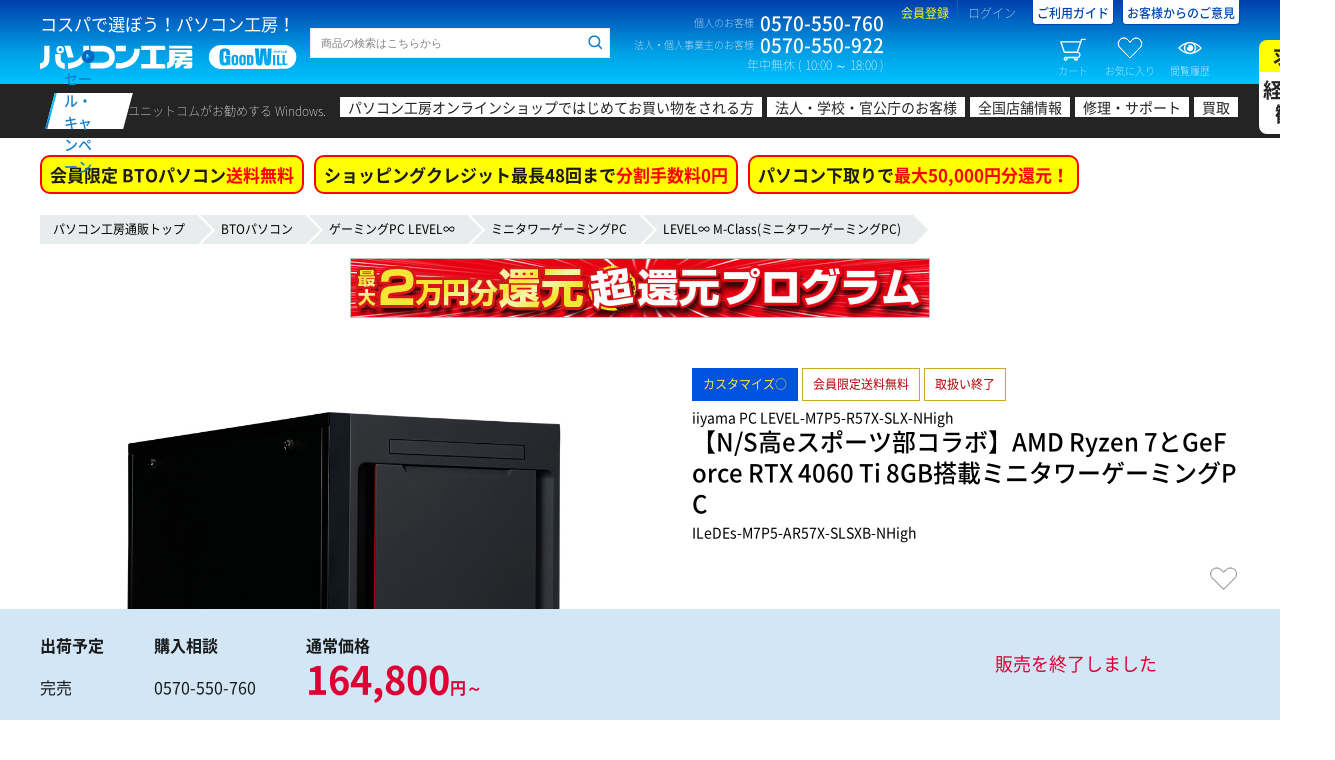

--- FILE ---
content_type: text/html; charset=UTF-8
request_url: https://www.pc-koubou.jp/products/detail.php?product_id=1004809
body_size: 32094
content:
<!DOCTYPE HTML>
<html lang="ja">
<head>
															
						
		
	 						
	 						
							
	
															
							
							

		<title>iiyama PC LEVEL-M7P5-R57X-SLX-NHigh  | パソコン工房【公式通販】</title>
	
	<meta charset="UTF-8">  
	<meta http-equiv="X-UA-Compatible" content="IE=Edge">  

	<meta name="author" content="株式会社ユニットコム">
	<meta name="description" content="iiyama PC LEVEL∞ 【N/S高eスポーツ部コラボ】AMD Ryzen 7とGeForce RTX 4060 Ti 8GB搭載ミニタワーゲーミングPCの通販ならパソコン工房へ。豊富なカスタマイズ対応のハイエンド仕様BTOなので、オンラインゲームを安定してプレイ可能。ゲームPC LEVEL-M7P5-R57X-SLX-NHigh。" />
	<meta name="keyword" content="LEVEL-M7P5-R57X-SLX-NHigh,ゲームPC,ゲームパソコン,BTO,通販,パソコン工房,iiyama PC" />
 
	
	<meta name="viewport" content="width=1360" />

	
	<meta property="og:title" content="LEVEL-M7P5-R57X-SLX-NHigh"><meta property="og:image" content="https://www.pc-koubou.jp/upload/save_image/11221659_655db4df0ff85.jpg">
	<meta property="og:url" content="https://www.pc-koubou.jp/products/detail.php?product_id=1004809">
	<meta property="og:type" content="website">
	<meta property="og:site_name" content="パソコン工房【公式通販】">
	<meta property="og:description" content="iiyama PC LEVEL∞ 【N/S高eスポーツ部コラボ】AMD Ryzen 7とGeForce RTX 4060 Ti 8GB搭載ミニタワーゲーミングPCの通販ならパソコン工房へ。豊富なカスタマイズ対応のハイエンド仕様BTOなので、オンラインゲームを安定してプレイ可能。ゲームPC LEVEL-M7P5-R57X-SLX-NHigh。">
	<meta property="og:locale" content="ja_JP">
		

	<meta name="twitter:card" content="summary">
	<meta name="twitter:description" content="iiyama PC LEVEL∞ 【N/S高eスポーツ部コラボ】AMD Ryzen 7とGeForce RTX 4060 Ti 8GB搭載ミニタワーゲーミングPCの通販ならパソコン工房へ。豊富なカスタマイズ対応のハイエンド仕様BTOなので、オンラインゲームを安定してプレイ可能。ゲームPC LEVEL-M7P5-R57X-SLX-NHigh。">
	<meta name="twitter:domain" content="pc-koubou.jp">
	<meta name="twitter:title" content="LEVEL-M7P5-R57X-SLX-NHigh"><meta name="twitter:image" content="https://www.pc-koubou.jp/upload/save_image/11221659_655db4df0ff85.jpg">
	<meta name="twitter:site" content="@pc_koubou_web" />
	
		<meta name="apple-mobile-web-app-capable" content="yes" />
	<meta name="apple-touch-fullscreen" content="yes" />
	
	<link rel="canonical" href="https://www.pc-koubou.jp/products/detail.php?product_id=1004809">
	
	<link rel="shortcut icon" href="/web_images/img/favi2018/favicon.ico">
	<link rel="icon" type="image/x-icon" href="/web_images/img/favi2018/favicon.ico">
	<link rel="icon" type="image/png" sizes="16x16" href="/web_images/img/favi2018/favicon16.png">
	<link rel="icon" type="image/png" sizes="32x32" href="/web_images/img/favi2018/favicon32.png">
	<link rel="icon" type="image/png" sizes="96x96" href="/web_images/img/favi2018/favicon96.png">
	<link rel="icon" type="image/png" sizes="192x192" href="/web_images/img/favi2018/favicon192.png">
	<link href="/web_images/img/favi2018/favicon384.png" rel="apple-touch-icon" sizes="384x384">
	<link href="/web_images/img/favi2018/favicon256.png" rel="apple-touch-icon" sizes="256x256">
	<link href="/web_images/img/favi2018/favicon192.png" rel="apple-touch-icon" sizes="192x192">
	<link href="/web_images/img/favi2018/favicon180.png" rel="apple-touch-icon" sizes="180x180">
	<link href="/web_images/img/favi2018/favicon120.png" rel="apple-touch-icon" sizes="120x120">
	<link href="/web_images/img/favi2018/favicon144.png" rel="apple-touch-icon" sizes="144x144">
	<link href="/web_images/img/favi2018/favicon114.png" rel="apple-touch-icon" sizes="114x114">
	<link href="/web_images/img/favi2018/favicon96.png" rel="apple-touch-icon" sizes="96x96">
	<link href="/web_images/img/favi2018/favicon72.png" rel="apple-touch-icon" sizes="72x72">
	<link href="/web_images/img/favi2018/favicon48.png" rel="apple-touch-icon" sizes="48x48">
	<link href="/web_images/img/favi2018/favicon36.png" rel="apple-touch-icon" sizes="36x36">
	<link href="/web_images/img/favi2018/favicon114.png" rel="apple-touch-icon">
	<link href="/web_images/splash/iphone5_splash.png" media="(device-width: 320px) and (device-height: 568px) and (-webkit-device-pixel-ratio: 2)" rel="apple-touch-startup-image" />
	<link href="/web_images/splash/iphone6_splash.png" media="(device-width: 375px) and (device-height: 667px) and (-webkit-device-pixel-ratio: 2)" rel="apple-touch-startup-image" />
	<link href="/web_images/splash/iphoneplus_splash.png" media="(device-width: 621px) and (device-height: 1104px) and (-webkit-device-pixel-ratio: 3)" rel="apple-touch-startup-image" />
	<link href="/web_images/splash/iphonex_splash.png" media="(device-width: 375px) and (device-height: 812px) and (-webkit-device-pixel-ratio: 3)" rel="apple-touch-startup-image" />
	<link href="/web_images/splash/iphonexr_splash.png" media="(device-width: 414px) and (device-height: 896px) and (-webkit-device-pixel-ratio: 2)" rel="apple-touch-startup-image" />
	<link href="/web_images/splash/iphonexsmax_splash.png" media="(device-width: 414px) and (device-height: 896px) and (-webkit-device-pixel-ratio: 3)" rel="apple-touch-startup-image" />
	<link href="/web_images/splash/414x736.png" media="(device-width: 414px) and (device-height: 736px) and (-webkit-device-pixel-ratio: 3)" rel="apple-touch-startup-image" />
	<link href="/web_images/splash/ipad_splash.png" media="(device-width: 768px) and (device-height: 1024px) and (-webkit-device-pixel-ratio: 2)" rel="apple-touch-startup-image" />
	<link href="/web_images/splash/ipadpro1_splash.png" media="(device-width: 834px) and (device-height: 1112px) and (-webkit-device-pixel-ratio: 2)" rel="apple-touch-startup-image" />
	<link href="/web_images/splash/ipadpro3_splash.png" media="(device-width: 834px) and (device-height: 1194px) and (-webkit-device-pixel-ratio: 2)" rel="apple-touch-startup-image" />
	<link href="/web_images/splash/ipadpro2_splash.png" media="(device-width: 1024px) and (device-height: 1366px) and (-webkit-device-pixel-ratio: 2)" rel="apple-touch-startup-image" />
	<link href="/web_images/splash/390px_844px.png" media="(device-width: 390px) and (device-height: 844px) and (-webkit-device-pixel-ratio: 3)" rel="apple-touch-startup-image" />
	<link rel="mask-icon" href="/web_images/img/favi2018/favicon.svg" color="#ffffff">
	<link rel="manifest" href="/manifest.json">
	<meta name="msapplication-TileColor" content="#ffffff">
	<meta name="msapplication-TileImage" content="/web_images/img/favi2017/mstile-144x144.png">
	<meta name="msapplication-config" content="browserconfig.xml">
	<meta name="theme-color" content="#003fad">

	
	
							<link rel="stylesheet" href="/user_data/packages/default/design/common/css/common_minify.css?ver=2026011902"> <!-- 1 -->
			<link rel="stylesheet" href="/user_data/packages/default/design/product/css/style.css?ver=2026011902">  <!-- 1 -->			<link rel="stylesheet" href="/user_data/packages/default/assets/css/common.css?ver=2026011902"> <!-- 1 -->
						<link rel="stylesheet" href="/user_data/packages/default/_asset/css/n_common.css?ver=2026011902">  <!-- 2 -->
		<link rel="stylesheet" href="/user_data/packages/default/_asset/css/n_footer.css?ver=2026011902">  <!-- 2 -->
		<link rel="stylesheet" href="/user_data/packages/default/_asset/css/n_header.css?ver=2026011902">  <!-- 2 -->
		<link rel="stylesheet" href="/user_data/packages/default/_asset/css/n_search.css?ver=2026011902">  <!-- 2 -->
		<link rel="stylesheet" href="/user_data/packages/default/_asset/css/n_side.css?ver=2026011902">  <!-- 2 -->
				<link rel="stylesheet" href="/user_data/packages/responsive/_asset/css/n_template.css?ver=2026011902">  <!-- 2 -->

		<link rel="stylesheet" href="/user_data/packages/default/assets/css/products/detail.css?ver=2026011902">  <!-- 1 -->
		<link rel="stylesheet" href="/user_data/root_alias/pc/css/pc_style.css">  <!-- 1 --><link rel="stylesheet" href="/user_data/root_alias/basestyle/css/nstyle.css">  <!-- 1 -->
		
		<script src="/pwa.js?ver=2026011902"></script>  <!-- 3 --> 
						<link rel="stylesheet" href="/user_data/packages/responsive/_asset/css/json.css?ver=202601190202"> <!-- 2 -->	

				

		<link rel="stylesheet" href="/user_data/root_alias/basestyle/css/layout.css?ver=2026011902">  <!-- 3 -->
         

		<script src="/user_data/packages/default/design/common/js/common_minify.js?ver=2026011902"></script> <!-- 1 -->
		
				<script src="/user_data/root_alias/basestyle/js/cssrelpreload.js" ></script> <!-- 2 -->		<link rel="stylesheet" href="/user_data/packages/default/_asset/css/n_side_info.css?ver=2026011902">  <!-- 2 -->
						
						
		
	<!-- add 20181211 -->
	<script src="/user_data/packages/default/_asset/js/lib/jquery-3.2.1.min.js"></script>  <!-- 2 -->
	<script src="/user_data/packages/default/_asset/js/lib/jquery.cookie.js"></script>  <!-- 2 -->
	<script>	var $j3=jQuery.noConflict(true); </script> <!-- 2 -->

		
				
		<script type="text/javascript">
			var AK2RqPSL = {};
			AK2RqPSL.kGpO0HCs = '0'; 
			var imgprm = 2026011902;
		</script>
					
	<script src="/user_data/packages/responsive/_asset/js/embed.js?ver=202601190202"></script>   <!-- 2 -->
	<script src="/user_data/packages/responsive/_asset/js/common.js?ver=2026011902"></script>   <!-- 2 -->
		<!-- 2 --><script>
		/* update 2022.03.XX [history] */
		var PRODUCT_ID = '1004809';
		jQuery(function($){
		var product_id='1004809';
		var bool=true;
		var prm='&i='+product_id;

		for(var i in AR.item.history){
			if(AR.item.history[i]==product_id){
				bool=false;
				break;
			};
		};

		Def.SJ=Def.SJ.then(function(){
			return SJ(prm).then(function(data){
				if(data.kotohaco.result.info.hitnum){
					if(bool){
						if(AR.item.history.length>=LN.item.history){
							CV.item.history=CV.item.history.replace(/^([\d\D]+);([\d\D]+)/,'$1');
						};
						product_id=(CV.item.history)?product_id+';'+CV.item.history:product_id;
						AR.item.history=product_id.split(';');
						$j3.cookie(CN.item.history,product_id,{expires: 365 , path:'/'});
					};
				}else{
					//alert('この商品は履歴に残せません');
				};
			});
		});

	});
	</script><!-- 2 -->
		<script src="/user_data/packages/default/_asset/js/setting.js?ver=2026011902"></script>  <!-- 2 -->

		
	<script src="/user_data/packages/default/design/product/js/script.js?ver=2026011902"></script>  <!-- 1 -->
	
	
	
	<script src="/user_data/packages/default/assets/js/products/detail.js?ver=2026011902"></script>  <!-- 1 -->
	<script src="/user_data/root_alias/pc/js/script.js?ver=2026011902"></script>  <!-- 1 --><script src="/user_data/packages/responsive/_asset/js/category_theme_forwp.js?ver=2026011902"></script>  <!-- 1 -->
	<script>//<![CDATA[
	eccube.classCategories = {"__unselected":{"__unselected":{"classcategory_id2":"0","name":" (\u54c1\u5207\u308c\u4e2d)","stock_find":false,"limit":"0","price01":"","price02_without_tax":"149819","price02":164800,"point":"749","product_code":"ILeDEs-M7P5-AR57X-SLSXB-NHigh","product_class_id":"1004864","product_type":"1"}},"__unselected2":{"#0":{"classcategory_id2":"0","name":" (\u54c1\u5207\u308c\u4e2d)","stock_find":false,"limit":"0","price01":"","price02_without_tax":"149819","price02":164800,"point":"749","product_code":"ILeDEs-M7P5-AR57X-SLSXB-NHigh","product_class_id":"1004864","product_type":"1"}}};function lnOnLoad()
        {}
	$(function(){
		lnOnLoad();
	});
	//]]></script>

										
<!-- Google Tag Manager -->
<script>(function(w,d,s,l,i){w[l]=w[l]||[];w[l].push({'gtm.start':
new Date().getTime(),event:'gtm.js'});var f=d.getElementsByTagName(s)[0],
j=d.createElement(s),dl=l!='dataLayer'?'&l='+l:'';j.async=true;j.src=
'https://www.googletagmanager.com/gtm.js?id='+i+dl;f.parentNode.insertBefore(j,f);
})(window,document,'script','dataLayer','GTM-N33CR44');</script>
<!-- End Google Tag Manager -->												<!--popu関連開始-->
<link rel="stylesheet" type="text/css" href="/basestyle/css/popup.css">
<link rel="stylesheet" type="text/css" href="/basestyle/css/jquery.lightbox-0.5.css">
<script type="text/javascript" src="/basestyle/js/jquery.lightbox-0.5.min.js"></script>
<script type="text/javascript">
$(function() {
	$('a[rel*=lightbox]').lightBox();
});
</script>
<!--popup関連終わり-->

								
			

		
			
		


                    
</head>
			<body>


	<div id="confirmDialog"></div>
	<div id="container">

				<header id="header">
							


			
	<div id="header-top">
		<div class="wrap">
			<div class="block-first block clearfix">
																			
<!-- Google Tag Manager (noscript) -->
<noscript><iframe src="https://www.googletagmanager.com/ns.html?id=GTM-N33CR44"
height="0" width="0" style="display:none;visibility:hidden"></iframe></noscript>
<!-- End Google Tag Manager (noscript) -->


<script type='text/javascript'>
  (function() {
    var s = document.createElement('script');
    s.type = 'text/javascript';
    s.async = true;
    s.src = "https://bvr.ast.snva.jp/beaver.js?serial=90ffe069-97ac-416e-b46b-36a791386b32";
    var x = document.getElementsByTagName('script')[0];
    x.parentNode.insertBefore(s, x);
  })();
  var _sna_dam = _sna_dam || [];
</script>
																				<div class="logo"><p class="logo-copy">コスパで選ぼう！パソコン工房！</p><p class="logo-img"><a href="/"><img src="/user_data/packages/default/_asset/img/common/logo.svg" width="257" height="24" alt="パソコン工房 GOOD WILL（グッドウィル）"></a></p></div>																				<div class="search clearfix">
	<form class="search__history p-uc-header__search" action="/user_data/search.php" method="get" >
		<div class="side-search__horizontal">
			<div class="side-search--input">
				<input id="head-search--input--item--keyword" class="keyword search__history--keyword p-uc-header__search-input" type="search" name="q" value="" placeholder="商品の検索はこちらから" searchbox="1" autocomplete="off">
				<input id="head-search--hidden--item--category" type="hidden" value="60">
				<input id="head-search--hidden--item--cache_t" type="hidden" name="cache_t" value="60">
				<input id="head-search--button--item--submit" class="search__history--submit p-uc-header__search-submit" type="submit" value="">
							</div>
		</div>
	</form>
</div>

																																					<!-- ▼【ヘッダー】ナビ -->
													
<div class="contact"><dl class="contact-box"><dt class="contact-box-title">個人のお客様</dt><dd class="contact-box-num">0570-550-760</dd></dl><dl class="contact-box"><dt class="contact-box-title">法人・個人事業主のお客様</dt><dd class="contact-box-num">0570-550-922</dd></dl><p class="contact-time">年中無休 ( 10:00 ～ 18:00 )</p></div><div class="info"><ul class="info-links"><li class="info-links-item info-links-register"><a href="https://www.pc-koubou.jp/entry/other.php">会員登録</a></li><li class="info-links-item info-links-login"><a href="https://www.pc-koubou.jp/mypage/">ログイン</a></li><li class="info-links-item info-links-guide"><a href="/shop_guide/information.php">ご利用ガイド</a></li><li class="info-links-item info-links-guide"><a href="https://voice.unitcom.co.jp/" target="_blank">お客様からのご意見</a></li></ul><ul class="info-btns"><li class="info-btns-item info-btns-cart"><a class="floating-target" href="#side-cart"><i></i>カート<span class="num num--set--cart">0</span></a></li><li class="info-btns-item info-btns-clip"><a class="floating-target" href="#side-clip"><i></i>お気に入り<span class="num num--set--clip">0</span></a></li><li class="info-btns-item info-btns-history"><a class="floating-target" href="#side-history"><i></i>閲覧履歴<span class="num num--set--history">0</span></a></li></ul></div>												<!-- ▲【ヘッダー】ナビ -->
											<!-- ▼【ヘッダー】案内 -->
																									<!-- ▲【ヘッダー】案内 -->
																					</div>
																			<!-- ▼【ヘッダー】メイン検索 -->
											
										<!-- ▲【ヘッダー】メイン検索 -->
									<!-- ▼【ヘッダー】カテゴリ -->
											

<link rel="stylesheet" type="text/css" charset="utf-8" href="/basestyle/css/header.css?2020030301" media="all" />  <!-- 1 -->										<!-- ▲【ヘッダー】カテゴリ -->
																</div>
	</div>
	<!-- header-top -->

		
								<nav id="header-catnav"><div class="wrap clearfix"><p class="catnav-title"><a href="https://www.pc-koubou.jp/pc/sale_portal.php"><span>セール・キャンペーン</span></a></p><dl class="catnav-box"><dt class="catnav-box-title">ユニットコムがお勧めする Windows.</dt><dd class="catnav-box-content"><ul class="catnav-links"><li class="catnav-links-item catnav-links-item-first"><a href="/pc/first_time_shopping.php">パソコン工房オンラインショップではじめてお買い物をされる方</a></li><li class="catnav-links-item catnav-links-item-corporate"><a href="/pc/corporate_top.php">法人・学校・官公庁のお客様</a></li><li class="catnav-links-item catnav-links-item-shop"><a href="/shopinfo/" target="_blank">全国店舗情報</a></li><li class="catnav-links-item catnav-links-item-support"><a href="https://pc-support.unitcom.co.jp/" target="_blank">修理・サポート</a></li><li class="catnav-links-item catnav-links-item-kaitori"><a href="/kaitori/re/" target="_blank">買取</a></li><li class="catnav-links-item recruite"><a href="https://www.unitcom.co.jp/recruit/" target="_blank">求人<br><span>経験者<br>歓迎</span></a></li></ul></dd></dl></div></nav><!-- header-catnav -->
							
	<!-- header-catnav -->
	
					</header>
				<input type="hidden" id="header_campaign_category_bto" data-url="/pc/shipping_fee_free.php" data-btext="会員限定 BTOパソコン" data-rtext="送料無料" value="1">
<input type="hidden" id="header_campaign_category_goods" data-url="/pc/free_shipping.php" data-btext="PCパーツ・周辺機器 5,000円以上の商品で" data-rtext="送料無料" value="1">
<input type="hidden" id="header_campaign_category_loan" data-url="/pc/smbc_fs.php" data-btext="ショッピングクレジット最長48回まで" data-rtext="分割手数料0円" value="1">
<input type="hidden" id="header_campaign_category_tradein" data-url="/pc/tradein.php" data-btext="パソコン下取りで" data-rtext="最大50,000円分還元！" value="1"><script>$(function(){/* setting */if(typeof($j3.cookie('viewBto')) == 'undefined'){$j3.cookie('viewBto',0,{expires: 7,path:'/'});}if(typeof($j3.cookie('viewParts')) == 'undefined'){$j3.cookie('viewParts',0,{expires: 7,path:'/'});}let headerCampaign = {url : escapeHtml(location.pathname),top : 0,bto : 0,value : 0,goods : 0,outlet : 0,loan : 1,business : 0,viewBto : Number($j3.cookie('viewBto')),viewParts : Number($j3.cookie('viewParts')),};let headerCampaignHtml={bto : '',goods : '',loan : '',business : '',tradein : '',view : 0};if(headerCampaign.url.indexOf('/business/') > -1){headerCampaign.business = 1;}let headerCampaignAppeal = {bto:{url:escapeHtml($('#header_campaign_category_bto').data('url').replace(/\.\.\//g,'')) ,btext:escapeHtml($('#header_campaign_category_bto').data('btext')) ,rtext:escapeHtml($('#header_campaign_category_bto').data('rtext')) ,value:Number($('#header_campaign_category_bto').val())},goods:{url:escapeHtml($('#header_campaign_category_goods').data('url').replace(/\.\.\//g,'')) ,btext:escapeHtml($('#header_campaign_category_goods').data('btext')) ,rtext:escapeHtml($('#header_campaign_category_goods').data('rtext')) ,value:Number($('#header_campaign_category_goods').val())},loan:{url:escapeHtml($('#header_campaign_category_loan').data('url').replace(/\.\.\//g,'')) ,btext:escapeHtml($('#header_campaign_category_loan').data('btext')) ,rtext:escapeHtml($('#header_campaign_category_loan').data('rtext')) ,value:Number($('#header_campaign_category_loan').val())},tradein:{url:escapeHtml($('#header_campaign_category_tradein').data('url').replace(/\.\.\//g,'')) ,btext:escapeHtml($('#header_campaign_category_tradein').data('btext')) ,rtext:escapeHtml($('#header_campaign_category_tradein').data('rtext')) ,value:Number($('#header_campaign_category_tradein').val())}};/* detail */headerCampaign.bto = 1;/* url / Breadcrumb */if(headerCampaign.url == '/' || headerCampaign.url == '/index.php' || headerCampaign.url == '/business/' || headerCampaign.url == '/business/index.php'){headerCampaign.top = 1;headerCampaign.bto = 1;headerCampaign.goods = 1;}else if(headerCampaign.url == '/bto.php'){headerCampaign.bto = 1;}else if(headerCampaign.url.indexOf('outlet') > -1){headerCampaign.outlet = 1;}else if($('nav.breadcrumb ul li:nth-of-type(2) , p.c-pankuzu a:nth-of-type(2)').length){headerCampaignBreadcrumb = $('nav.breadcrumb ul li:nth-of-type(2) , p.c-pankuzu a:nth-of-type(2)').text();if(headerCampaignBreadcrumb == 'BTOパソコン'){headerCampaign.bto = 1;}else if(headerCampaignBreadcrumb == '当日出荷パソコン'){headerCampaign.value = 1;}else if(headerCampaignBreadcrumb.match(/^(自作PCパーツ|周辺機器)$/)){if($('nav.breadcrumb ul , p.c-pankuzu').text().indexOf('アウトレット') > -1){headerCampaign.outlet = 1;headerCampaign.goods = 0;}else{headerCampaign.goods = 1;}}}/* loan */if(AK2RqPSL.kGpO0HCs == 1){if(N7pRBZEJ.Er9DdUZj == '41d18a07330b26bb900bf9cfb3528817fe66aa48'){headerCampaign.loan = 0;headerCampaign.business = 1;}}if( (headerCampaign.url  == '/products/detail.php' && $('#priceIncTax').val() < 30000 && $('#priceIncTax').val() >= 0 ) || headerCampaign.business ){headerCampaign.loan = 0;}/* view page category */if(headerCampaign.top){/* does not process */}else if(headerCampaign.bto){headerCampaign.viewBto += 1;}else if(headerCampaign.goods){headerCampaign.viewParts += 1;}/* save cookie */$j3.cookie('viewBto',Number(headerCampaign.viewBto),{expires: 7,path:'/'});$j3.cookie('viewParts',Number(headerCampaign.viewParts),{expires: 7,path:'/'});/* make html */let header_a = '';let header_span = '';let header_img = '';let pageUrlCheck = '^/pc/.*\\.php$';let headerCampaignLink = function( campaignLinkAppeal = {}){if( !campaignLinkAppeal.url.match(pageUrlCheck) || campaignLinkAppeal.value != 1 ){return '';}else{header_a = document.createElement('a');header_a.setAttribute('href' , escapeHtml(campaignLinkAppeal.url));header_a.setAttribute('class' , 'header__campaign--link');header_a.textContent = campaignLinkAppeal.btext;header_span = document.createElement('span');header_span.textContent = campaignLinkAppeal.rtext;header_a.append(header_span);return header_a.outerHTML;}};let headerWindowsTagLink = function(){header_a = document.createElement('a');header_a.setAttribute('href' , '/pc/copilot_plus_pc.php');header_a.setAttribute('class' , 'header__campaign--tagline');header_img = document.createElement('img');header_img.setAttribute('src' , '/wp/wp-content/uploads/2025/12/copilotpc_tag_40.png');header_img.setAttribute('width' , '240px');header_img.setAttribute('height' , '44px');header_a.append(header_img);return header_a.outerHTML;};if(headerCampaign.bto){headerCampaignHtml.bto = headerCampaignLink( headerCampaignAppeal.bto );headerCampaignHtml.view = 1;}if(headerCampaign.goods && !headerCampaign.outlet){headerCampaignHtml.goods = headerCampaignLink( headerCampaignAppeal.goods );headerCampaignHtml.view = 1;}if(headerCampaign.loan){headerCampaignHtml.loan = headerCampaignLink( headerCampaignAppeal.loan );headerCampaignHtml.view = 1;}if(headerCampaign.bto || headerCampaign.value){headerCampaignHtml.tradein = headerCampaignLink( headerCampaignAppeal.tradein );headerCampaignHtml.view = 1;}if(headerCampaign.business){headerCampaignHtml.business = headerWindowsTagLink();}/* show html */if(headerCampaignHtml.view){if(headerCampaign.top && headerCampaign.business ){$('.header__campaign').html(headerCampaignHtml.bto + headerCampaignHtml.goods + headerCampaignHtml.tradein + headerCampaignHtml.business);}else{$('.header__campaign').html(headerCampaignHtml.bto + headerCampaignHtml.goods + headerCampaignHtml.loan + headerCampaignHtml.tradein);}}else{$('.header__campaign').hide();}});</script>
<div class="header__campaign" id="product_detail"></div>
		
		<main id="contents" role="main">
			<div id="multi_column" class="p-scope-bto wrap clearfix">
			
																			<!-- ▼カテゴリパンくず -->
														<div id="main_column" class="template" >
	    <nav class="breadcrumb">
	        <ul>
	            <li><a href="https://www.pc-koubou.jp/">パソコン工房通販トップ</a></li>
	            					             	                    <li><a href="/bto.php">BTOパソコン</a></li>
	            					                	                    	                    	                        	                        	                    	                    <li><a href="/pc/game.php">ゲーミングPC LEVEL∞</a></li>
	                	            	            					             					                	                    	                    	                        	                        	                    	                    <li><a href="/pc/gaming_pc_m.php">ミニタワーゲーミングPC</a></li>
	                	            	            					             					                	                    	                    	                        	                        	                    	                    <li><a href="/pc/level_infinity_m.php">LEVEL∞ M-Class(ミニタワーゲーミングPC)</a></li>
	                	            	            					             					                	                    	                	            	            	        </ul>
	    </nav>
	</div>

												<!-- ▲カテゴリパンくず -->
																	
									 								
																													
				<div id="main_column" class="contents ">

												
				
					
	
	
	
	
	
	
	
	



																	
																	

															
															
															

															
	







                                                                        
                                                                                                                                        
                                                                                                                                                                
                                                                            
                                                                                                    
                                                                                                                                                                                                                                                                                                                                                                                        
                                                                                                                
                                                                                                                                                                                                                                                                
                                                                                                                
                                                                                                                                                                                                                                                                                                                            
                                                                                                                                                                                                                                                                                                                                                        
    
<link rel="stylesheet" type="text/css" charset="utf-8" href="/basestyle/css/detail.css?ver=2026011902">
<link rel="stylesheet" type="text/css" charset="utf-8" href="/basestyle/css/n_detail.css?ver=2026011902">
<link rel="stylesheet" type="text/css" charset="utf-8" href="/basestyle/css/n_detail_bto.css?ver=2026011902">
<script src="/basestyle/js/n_detail.js?ver=2026011902"></script>
<script type="text/javascript">//<![CDATA[
    // 規格2に選択肢を割り当てる。
    function fnSetClassCategories(form, classcat_id2_selected) {
        var $form = $(form);
        var product_id = $form.find('input[name=product_id]').val();
        var $sele1 = $form.find('select[name=classcategory_id1]');
        var $sele2 = $form.find('select[name=classcategory_id2]');
        eccube.setClassCategories($form, product_id, $sele1, $sele2, classcat_id2_selected);
    }
    var is_drawing_flg = true;
    function drawingControl() {
        if (is_drawing_flg) {
            is_drawing_flg = false;
            $('#drawingbtn').prop('disabled', true);
            document.formDrawing.submit();
        } else {
            return false;
        }
    }
//]]></script>
<div id="interestModal" title="ローン決済シミュレーション"></div>
<div class="product-detail-container page_type_pc productDetail">
    <input type="hidden" id="loanRate" value="0" disabled="disabled" />
    <input type="hidden" id="loanPayNumber" value="12" disabled="disabled" />
    <input type="hidden" id="priceIncTax" value="164800" />
    <input type="hidden" id="amount" value="164800" disabled="disabled"/>
    <input type="hidden" id="loanDispBorder" value="30000" disabled="disabled"/>
    <input type="hidden" id="loanPaymentId" value="8" disabled="disabled"/>
    <input type="hidden" id="loanMinRate" value="0" disabled="disabled"/>
    <input type="hidden" id="payment_id_jaccs_deferred_loan" value="29" disabled="disabled"/>
    <input type="hidden" id="total_body" value="149819" disabled="disabled"/>
    <input type="hidden" id="drawing_mode" value="" disabled="disabled"/>
    <input type="hidden" id="paymentNumList" value="48,36,24,20,18,12,10,6" disabled="disabled"/>
    <input type="hidden" id="interestRateList" value="0,0,0,0,0,0,0,0" disabled="disabled"/>
    <input type="hidden" id="interest_zero_flg" value="1" disabled="disabled"/>
    <input type="hidden" id="interestZeroBorderPayNumber" value="24" disabled="disabled"/>

        <input type="hidden" id="spec76" name="spec76" value="" />
    <input type="hidden" id="spec77" name="spec77" value="" />
    <input type="hidden" id="spec78" name="spec78" value="" />
    <input type="hidden" id="spec79" name="spec79" value="" />
    
    <div class="p-error" style="display: none;"><span id="add_cart_error"></span></div>
    
    
	             <div class="productDetail--top">
            <a href="/pc/kangen_program_ec.php" target="_blank"><img src="https://www.pc-koubou.jp/wp/wp-content/uploads/2023/11/pc_chokangen_program_2man_580x60-2.jpg" width="580px" height="60px"></a>
        </div>
    
            <div class="product-detailbox productDetail--main">
        <div class="slider-box right-nav bto-slider  productDetail--main__left">
            <div class="flex-detail flexslider p-flexslider">
                <ul class="slides">
										                                                                        <li data-thumb="/upload/save_image/level_cm721_01_c.jpg">
                                <span class="flex-item-wrap p-pop"><span class="flex-item-inner">
                                    <img  src="/upload/save_image/level_cm721_01_d.jpg" alt="product" border="0" />
                                </span></span>
                            </li>
                                                                                                <li data-thumb="/upload/save_image/level_cm721_02_c.jpg">
                                <span class="flex-item-wrap p-pop"><span class="flex-item-inner">
                                    <img loading="lazy" src="/upload/save_image/level_cm721_02_d.jpg" alt="product" border="0" />
                                </span></span>
                            </li>
                                                                                                <li data-thumb="/upload/save_image/level_cm721_03_c.jpg">
                                <span class="flex-item-wrap p-pop"><span class="flex-item-inner">
                                    <img loading="lazy" src="/upload/save_image/level_cm721_03_d.jpg" alt="product" border="0" />
                                </span></span>
                            </li>
                                                                                                <li data-thumb="/upload/save_image/level_cm721_05b_c.jpg">
                                <span class="flex-item-wrap p-pop"><span class="flex-item-inner">
                                    <img loading="lazy" src="/upload/save_image/level_cm721_05b_d.jpg" alt="product" border="0" />
                                </span></span>
                            </li>
                                                                                                <li data-thumb="/upload/save_image/level_cm721_06b_c.jpg">
                                <span class="flex-item-wrap p-pop"><span class="flex-item-inner">
                                    <img loading="lazy" src="/upload/save_image/level_cm721_06b_d.jpg" alt="product" border="0" />
                                </span></span>
                            </li>
                                                                                                <li data-thumb="/upload/save_image/level_cm721_15_c.jpg">
                                <span class="flex-item-wrap p-pop"><span class="flex-item-inner">
                                    <img loading="lazy" src="/upload/save_image/level_cm721_15_d.jpg" alt="product" border="0" />
                                </span></span>
                            </li>
                                                                                                <li data-thumb="/upload/save_image/level_cm721_04_c.jpg">
                                <span class="flex-item-wrap p-pop"><span class="flex-item-inner">
                                    <img loading="lazy" src="/upload/save_image/level_cm721_04_d.jpg" alt="product" border="0" />
                                </span></span>
                            </li>
                                                                                                <li data-thumb="/upload/save_image/level_cm721_07_c.jpg">
                                <span class="flex-item-wrap p-pop"><span class="flex-item-inner">
                                    <img loading="lazy" src="/upload/save_image/level_cm721_07_d.jpg" alt="product" border="0" />
                                </span></span>
                            </li>
                                                                                                <li data-thumb="/upload/save_image/level_cm721_08_c.jpg">
                                <span class="flex-item-wrap p-pop"><span class="flex-item-inner">
                                    <img loading="lazy" src="/upload/save_image/level_cm721_08_d.jpg" alt="product" border="0" />
                                </span></span>
                            </li>
                                                            </ul>
            </div>
            <div class="productDetail--contents__inquiry--id">
                <p>
                    商品ID <span>1004809</span>
                </p>
            </div>
                                    
            
            <p>
											※画像はイメージです。価格・仕様に関しましては、予告なく変更することがございます。
※基本構成は本体のみとなります。動作に必要なキーボード・マウス・モニタなどの周辺機器は次のカスタマイズページにて選択購入可能です。
					            </p>
	    </div>

        <div class="txt-box  productDetail--main__right">
		    <div class="area-title">
		        <div class="title-box clearfix">
		            					<div class="item-wappen-box item-wappen-first">
					  					<span class="item-wappen item-wappen-custom">カスタマイズ○</span>&nbsp;
					  <span class="item-wappen item-wappen-free-shipping" >会員限定送料無料</span>&nbsp;	  	  	  	  					  	  	  	  	                        					  					  					  					  					  					  					  					  					  					  					  					  					  					  					  					  					  					  					  

					  					      					           <span class="item-wappen item-wappen-15">取扱い終了</span>
					      					  					  					  					</div>

					<span id="productDetail_productName">iiyama PC LEVEL-M7P5-R57X-SLX-NHigh</span>
					<h1 class="fs21 bold title mt0 w100per">
					    <span id="product-name" style="vertical-align: text-top;">【N/S高eスポーツ部コラボ】AMD Ryzen 7とGeForce RTX 4060 Ti 8GB搭載ミニタワーゲーミングPC</span>
					    					</h1>
	            					<div class="mb5" id="productDetail_productCode">ILeDEs-M7P5-AR57X-SLSXB-NHigh</div>
		        </div>
		    </div>

			 <span class="link--add--clip" data-clip="1004809">この商品をお気に入り登録</span>

			         		            
		    		    		    


            <div class="txt-tabs mb15">
                
                <div id="tab-basic" class="">
                    <div class="pricing">
                                                <div class="productDetail--main__right--specicon">
                            <ul>
                                                                <li>
                                    <img loading="lazy" class="img-size-icon" src="/upload/save_image/11211130_691fceaca5f09.png"  />
                                </li>
                                                    			                    						                                <li>
		                                    <img loading="lazy" class="img-size-icon" src="/web_images/image/green_purchasing_h60.png" alt="グリーン購入法適合">
		                                </li>
	                                	                                                        </ul>
                        </div>
                    	<div>
								<dl class="bto_spec_basic mb5 productDetail--main__right--spec">
										<dt>OS</dt><dd>Windows 11 Home [DSP版]<span class="customizable">変更可</span></dd>										<dt>CPU</dt><dd>Ryzen 7 5700X</dd>																				<dt>メモリ</dt><dd>16GB(8GB×2) DDR4-3200 DIMM (PC4-25600)<span class="customizable">変更可</span></dd>										<dt>グラフィック機能</dt><dd>GeForce RTX 4060 Ti 8GB GDDR6</dd>										<dt>ストレージ</dt><dd>500GB NVMe対応 M.2 SSD<span class="customizable">変更可</span></dd>																																																																				</dl>
								<dl class="productDetail--main__right--score">
									<dt class="cpu">CPUスコア</dt><dd>26211</dd>									<dt class="gpu">GPUスコア</dt><dd>-</dd>									<dt class="question"><a href="#" id="modal__score">?</a></dt><dd>CPU / GPUスコアについて</dd>								</dl>
                                                   <!-- 3D Mark Score Start -->
                            <div class="benchmark-wrapper">
                                <input type="checkbox" class="checkbox" id="fps-checkbox" name="fps-checkbox" />
                                <label for="fps-checkbox" class="benchmark-wrapper-close">×</label>
                                <div class="benchmark-performance-wrapper">
                                    <div class="benchmark-performance-wrapper-inner">
                                        <div class="benchmark-fps-reference-wrapper">
                                            <div class="score-box-title">
                                                <div class="game-title-fps">ゲームタイトル別 fps</div>
                                                <div class="estimate-fps-detail">
                                                    <a class="estimate-fps-detail-link" href="#" id="modal__info3dmark">?</a>
                                                </div>
                                            </div>
                                            <div class="game-fps-data-box">
                                                <div class="select-spec-game-fps">
                                                    <input type="radio" class="fps-tab fullHdFps-tab" id="fulHdFps-radio" name="fps-tab" checked>
                                                    <label for="fulHdFps-radio" class="tab-menu">フルHD<br>(1080p)</label>
                                                    <input type="radio" class="fps-tab quadHdFps-tab" id="quadHdFps-radio" name="fps-tab">
                                                    <label for="quadHdFps-radio" class="tab-menu">WQHD<br>(1440p)</label>
                                                    <input type="radio" class="fps-tab ultraHdFps-tab" id="ultraHdFps-radio" name="fps-tab">
                                                    <label for="ultraHdFps-radio" class="tab-menu">4K<br>(2160p)</label>
                                                    <div class="game-fps-tables-border"></div>
                                                    <table class="game-fps-tables" id="fullHdFps"><tbody></tbody></table>
                                                    <table class="game-fps-tables" id="quadHdFps"><tbody></tbody></table>
                                                    <table class="game-fps-tables" id="ultraHdFps"><tbody></tbody></table>
                                                </div>
                                            </div>
											<div class="comfortable-wrapper">
    										    <table class="comfortable-content">
    										        <thead>
    										            <tr>
    										                <th colspan="3">fps 快適目安</th>
    										            </tr>
    										        </thead>
    										        <tbody>
    										            <tr>
    										                <td></td>
    										                <td>フルHD</td>
    										                <td>WQHD・4K</td>
    										            </tr>
    										            <tr>
    										                <td>とても快適</td>
    										                <td><span class="blue">120</span> fps以上</td>
    										                <td><span class="blue">100</span> fps以上</td>
    										            </tr>
    										            <tr>
    										                <td>快適</td>
    										                <td><span class="aqua">60</span> fps以上</td>
    										                <td><span class="aqua">60</span> fps以上</td>
    										            </tr>
    										        </tbody>
    										    </table>
    										</div>
                                            <div>
                                                <img src="https://www.pc-koubou.jp/full_screen/image/3dmark/logo-3d-mark.svg">
                                                <p class="additional-comments">
                                                    ※当ベンチマークスコアは3DMARK社提供のベンチマーク指数です。
                                                    ※fps値は3DMARKベンチマーク結果の参考値で絶対的な数値では無い為、各ゲームタイトルのfps、動作を保証するものではありません。
                                                </p>
                                            </div>
                                        </div>
                                    </div>
                                </div>
                            </div>
                            <!-- 3D Mark Score End -->
                        
                                                                                                                                <div class="productDetail--main__right--about align-right"><a class="icon-modal" href="#" id="modal__customizable">カスタマイズの変更可</a></div>								<div class="productDetail--main__right--detail">
									<a href="#" id="modal__spec" class="round right--arrow blue">製品仕様を見る</a>
								</div>

                                                                                        <p class="price">
                                                                        <span class="font28 price-red txt-bold price-number lheight1">164,800</span>
                                    <span class="font12 price-red">円～</span>
                                </p>
                                                        
                                                            <div class="productDetail--main__right--loan">
	                                <p><span class="red bold">三井住友カード  ショッピングクレジットなら48回まで金利0%</span></p>
	                                <p class="mb5 loanArea" id="basic-loan">
	                                    <span class="bold">ショッピングローン決済(<span class="loan-pay-number"></span>回払い)なら<span class="red">月々<span class="loan-pay-by-month"></span>円</span></span><br />
	                                   	                                </p>
	                                													                            			                            									                                </div>
                                                        
                            									<div class="productDetail--main__right--point">
					            	<h3>WEB会員獲得ポイント</h3>
					            						                    					                        <p class="point">ポイント：
					                            <span class="price-red bold">749 ポイント</span>
					                            					                        </p>
					                    					                					                					                									</div>
									<div  class="productDetail--main__right--delivery">
										                                                                                                                                <dl>
                                                <dt>出荷予定</dt>
                                                <dd>
                                                    <span class="bold">
                                                    完売                                                    </span>
                                                </dd>
                                                                                            </dl>
                                            																				<dl>
			                         <dt>出荷元</dt>
			                         <dd>BTO PC製造工場</dd>
										</dl>
									</div>
									
                            <p class="return mb5 productDetail--main__right--about">
                            	<a href="/shop_guide/delivery.php#33" target="_blank">商品到着目安</a>	                            	                            	<a href="/shop_guide/guarantee.php" target="_blank">保証規約について</a>
	                            	                            <a href="/shop_guide/weborder_return.php" target="_blank">返品について</a>
	                            <a href="#" id="modal__payment">支払方法について</a>
                            </p>
                        
                            </div>

                                                          
            


                

        
                        
                                    
            
                    
                        
                


                      
            
            
        

                    
        
            
        
        
        



  
                                                  </div>
                    
                                        							
                                                            
                </div>
            </div>


        </div>
        
                                        
                                        <form action="./custom.php" class="p-form-999" method="post">
                                            <input type="hidden" name="transactionid" value="ed106944b16738c2337662cf7b96eb8f841b0423" />
                                            <input type="hidden" name="product_id" value="1004809" />
                                            <input type="hidden" name="product_class_id" value="1004864" />
                                            <input type="hidden" name="quantity" value="1" />
                                                                                            <input type="hidden" name="pattern_product_id_243183[]" value="82931" />
                                                                                            <input type="hidden" name="pattern_product_id_243184[]" value="64544" />
                                                                                            <input type="hidden" name="pattern_product_id_243133[]" value="86909" />
                                                                                            <input type="hidden" name="pattern_product_id_329345[]" value="" />
                                                                                            <input type="hidden" name="pattern_product_id_243182[]" value="69735" />
                                                                                            <input type="hidden" name="pattern_product_id_243181[]" value="81530" />
                                                                                            <input type="hidden" name="pattern_product_id_243178[]" value="82937" />
                                                                                            <input type="hidden" name="pattern_product_id_243175[]" value="78198" />
                                                                                            <input type="hidden" name="pattern_product_id_243174[]" value="81545" />
                                                                                            <input type="hidden" name="pattern_product_id_243173[]" value="80538" />
                                                                                            <input type="hidden" name="pattern_product_id_243172[]" value="" />
                                                                                            <input type="hidden" name="pattern_product_id_243171[]" value="" />
                                                                                            <input type="hidden" name="pattern_product_id_243170[]" value="83067" />
                                                                                            <input type="hidden" name="pattern_product_id_243169[]" value="64589" />
                                                                                            <input type="hidden" name="pattern_product_id_243168[]" value="83875" />
                                                                                            <input type="hidden" name="pattern_product_id_243167[]" value="80700" />
                                                                                            <input type="hidden" name="pattern_product_id_243166[]" value="78925" />
                                                                                            <input type="hidden" name="pattern_product_id_243165[]" value="84677" />
                                                                                            <input type="hidden" name="pattern_product_id_243164[]" value="84430" />
                                                                                            <input type="hidden" name="pattern_product_id_243163[]" value="82363" />
                                                                                            <input type="hidden" name="pattern_product_id_243161[]" value="81429" />
                                                                                            <input type="hidden" name="pattern_product_id_243160[]" value="84072" />
                                                                                            <input type="hidden" name="pattern_product_id_243159[]" value="65831" />
                                                                                            <input type="hidden" name="pattern_product_id_243158[]" value="65063" />
                                                                                            <input type="hidden" name="pattern_product_id_243157[]" value="83857" />
                                                                                            <input type="hidden" name="pattern_product_id_243156[]" value="83855" />
                                                                                            <input type="hidden" name="pattern_product_id_243150[]" value="86968" />
                                                                                            <input type="hidden" name="pattern_product_id_243155[]" value="" />
                                                                                            <input type="hidden" name="pattern_product_id_243154[]" value="64980" />
                                                                                            <input type="hidden" name="pattern_product_id_243153[]" value="64704" />
                                                                                            <input type="hidden" name="pattern_product_id_243152[]" value="83047" />
                                                                                            <input type="hidden" name="pattern_product_id_243151[]" value="88048" />
                                                                                            <input type="hidden" name="pattern_product_id_243149[]" value="" />
                                                                                            <input type="hidden" name="pattern_product_id_243148[]" value="65929" />
                                                                                            <input type="hidden" name="pattern_product_id_243147[]" value="82768" />
                                                                                            <input type="hidden" name="pattern_product_id_243146[]" value="" />
                                                                                            <input type="hidden" name="pattern_product_id_243145[]" value="64692" />
                                                                                            <input type="hidden" name="pattern_product_id_243143[]" value="65697" />
                                                                                            <input type="hidden" name="pattern_product_id_243142[]" value="69683" />
                                                                                            <input type="hidden" name="pattern_product_id_243141[]" value="" />
                                                                                            <input type="hidden" name="pattern_product_id_243140[]" value="" />
                                                                                            <input type="hidden" name="pattern_product_id_243162[]" value="68926" />
                                                                                            <input type="hidden" name="pattern_product_id_243139[]" value="" />
                                                                                            <input type="hidden" name="pattern_product_id_243138[]" value="65125" />
                                                                                            <input type="hidden" name="pattern_product_id_243137[]" value="" />
                                                                                            <input type="hidden" name="pattern_product_id_243136[]" value="" />
                                                                                            <input type="hidden" name="pattern_product_id_243135[]" value="64616" />
                                                                                            <input type="hidden" name="pattern_product_id_258050[]" value="84616" />
                                                                                            <input type="hidden" name="pattern_product_id_243132[]" value="64550" />
                                                                                            <input type="hidden" name="pattern_product_id_243131[]" value="64539" />
                                                                                            <input type="hidden" name="pattern_product_id_243130[]" value="" />
                                                                                    </form>

  	  	  	 							  	  	  	 									                                            <div class="productDetail--main__large_class_menu">
	                                            	                                                
	                                                        	                                                        









	                                                        
	                                                            <form action="./custom.php" method="post" class="p-form-0">
	                                                                <input type="hidden" name="transactionid" value="ed106944b16738c2337662cf7b96eb8f841b0423" />
	                                                                <input type="hidden" name="product_id" value="1004809" />
	                                                                <input type="hidden" name="product_class_id" value="1004864" />
	                                                                <input type="hidden" name="quantity" value="1" />
	                                                                	                                                                    	                                                                        <input type="hidden" name="pattern_product_id_243183[]" value="82931" />
	                                                                    	                                                                	                                                                    	                                                                        <input type="hidden" name="pattern_product_id_243184[]" value="64542" />
	                                                                    	                                                                	                                                                    	                                                                        <input type="hidden" name="pattern_product_id_243133[]" value="86909" />
	                                                                    	                                                                	                                                                    	                                                                        <input type="hidden" name="pattern_product_id_329345[]" value="" />
	                                                                    	                                                                	                                                                    	                                                                        <input type="hidden" name="pattern_product_id_243182[]" value="69735" />
	                                                                    	                                                                	                                                                    	                                                                        <input type="hidden" name="pattern_product_id_243181[]" value="81530" />
	                                                                    	                                                                	                                                                    	                                                                        <input type="hidden" name="pattern_product_id_243178[]" value="82937" />
	                                                                    	                                                                	                                                                    	                                                                        <input type="hidden" name="pattern_product_id_243175[]" value="78198" />
	                                                                    	                                                                	                                                                    	                                                                        <input type="hidden" name="pattern_product_id_243174[]" value="81545" />
	                                                                    	                                                                	                                                                    	                                                                        <input type="hidden" name="pattern_product_id_243173[]" value="80538" />
	                                                                    	                                                                	                                                                    	                                                                        <input type="hidden" name="pattern_product_id_243172[]" value="" />
	                                                                    	                                                                	                                                                    	                                                                        <input type="hidden" name="pattern_product_id_243171[]" value="" />
	                                                                    	                                                                	                                                                    	                                                                        <input type="hidden" name="pattern_product_id_243170[]" value="83067" />
	                                                                    	                                                                	                                                                    	                                                                        <input type="hidden" name="pattern_product_id_243169[]" value="64589" />
	                                                                    	                                                                	                                                                    	                                                                        <input type="hidden" name="pattern_product_id_243168[]" value="83875" />
	                                                                    	                                                                	                                                                    	                                                                        <input type="hidden" name="pattern_product_id_243167[]" value="80700" />
	                                                                    	                                                                	                                                                    	                                                                        <input type="hidden" name="pattern_product_id_243166[]" value="78925" />
	                                                                    	                                                                	                                                                    	                                                                        <input type="hidden" name="pattern_product_id_243165[]" value="84677" />
	                                                                    	                                                                	                                                                    	                                                                        <input type="hidden" name="pattern_product_id_243164[]" value="84430" />
	                                                                    	                                                                	                                                                    	                                                                        <input type="hidden" name="pattern_product_id_243163[]" value="82363" />
	                                                                    	                                                                	                                                                    	                                                                        <input type="hidden" name="pattern_product_id_243161[]" value="81429" />
	                                                                    	                                                                	                                                                    	                                                                        <input type="hidden" name="pattern_product_id_243160[]" value="84072" />
	                                                                    	                                                                	                                                                    	                                                                        <input type="hidden" name="pattern_product_id_243159[]" value="65831" />
	                                                                    	                                                                	                                                                    	                                                                        <input type="hidden" name="pattern_product_id_243158[]" value="65063" />
	                                                                    	                                                                	                                                                    	                                                                        <input type="hidden" name="pattern_product_id_243157[]" value="83857" />
	                                                                    	                                                                	                                                                    	                                                                        <input type="hidden" name="pattern_product_id_243156[]" value="83855" />
	                                                                    	                                                                	                                                                    	                                                                        <input type="hidden" name="pattern_product_id_243150[]" value="86968" />
	                                                                    	                                                                	                                                                    	                                                                        <input type="hidden" name="pattern_product_id_243155[]" value="" />
	                                                                    	                                                                	                                                                    	                                                                        <input type="hidden" name="pattern_product_id_243154[]" value="64980" />
	                                                                    	                                                                	                                                                    	                                                                        <input type="hidden" name="pattern_product_id_243153[]" value="64704" />
	                                                                    	                                                                	                                                                    	                                                                        <input type="hidden" name="pattern_product_id_243152[]" value="83047" />
	                                                                    	                                                                	                                                                    	                                                                        <input type="hidden" name="pattern_product_id_243151[]" value="88048" />
	                                                                    	                                                                	                                                                    	                                                                        <input type="hidden" name="pattern_product_id_243149[]" value="" />
	                                                                    	                                                                	                                                                    	                                                                        <input type="hidden" name="pattern_product_id_243148[]" value="65929" />
	                                                                    	                                                                	                                                                    	                                                                        <input type="hidden" name="pattern_product_id_243147[]" value="82768" />
	                                                                    	                                                                	                                                                    	                                                                        <input type="hidden" name="pattern_product_id_243146[]" value="" />
	                                                                    	                                                                	                                                                    	                                                                        <input type="hidden" name="pattern_product_id_243145[]" value="64692" />
	                                                                    	                                                                	                                                                    	                                                                        <input type="hidden" name="pattern_product_id_243143[]" value="65697" />
	                                                                    	                                                                	                                                                    	                                                                        <input type="hidden" name="pattern_product_id_243142[]" value="69683" />
	                                                                    	                                                                	                                                                    	                                                                        <input type="hidden" name="pattern_product_id_243141[]" value="" />
	                                                                    	                                                                	                                                                    	                                                                        <input type="hidden" name="pattern_product_id_243140[]" value="" />
	                                                                    	                                                                	                                                                    	                                                                        <input type="hidden" name="pattern_product_id_243162[]" value="68926" />
	                                                                    	                                                                	                                                                    	                                                                        <input type="hidden" name="pattern_product_id_243139[]" value="" />
	                                                                    	                                                                	                                                                    	                                                                        <input type="hidden" name="pattern_product_id_243138[]" value="65125" />
	                                                                    	                                                                	                                                                    	                                                                        <input type="hidden" name="pattern_product_id_243137[]" value="" />
	                                                                    	                                                                	                                                                    	                                                                        <input type="hidden" name="pattern_product_id_243136[]" value="" />
	                                                                    	                                                                	                                                                    	                                                                        <input type="hidden" name="pattern_product_id_243135[]" value="64616" />
	                                                                    	                                                                	                                                                    	                                                                        <input type="hidden" name="pattern_product_id_258050[]" value="84616" />
	                                                                    	                                                                	                                                                    	                                                                        <input type="hidden" name="pattern_product_id_243132[]" value="64550" />
	                                                                    	                                                                	                                                                    	                                                                        <input type="hidden" name="pattern_product_id_243131[]" value="64539" />
	                                                                    	                                                                	                                                                    	                                                                        <input type="hidden" name="pattern_product_id_243130[]" value="" />
	                                                                    	                                                                	                                                            </form>

	                                                    	                                                
	                                                        	                                                        









	                                                        
	                                                            <form action="./custom.php" method="post" class="p-form-1">
	                                                                <input type="hidden" name="transactionid" value="ed106944b16738c2337662cf7b96eb8f841b0423" />
	                                                                <input type="hidden" name="product_id" value="1004809" />
	                                                                <input type="hidden" name="product_class_id" value="1004864" />
	                                                                <input type="hidden" name="quantity" value="1" />
	                                                                	                                                                    	                                                                        <input type="hidden" name="pattern_product_id_243183[]" value="82931" />
	                                                                    	                                                                	                                                                    	                                                                        <input type="hidden" name="pattern_product_id_243184[]" value="71748" />
	                                                                    	                                                                	                                                                    	                                                                        <input type="hidden" name="pattern_product_id_243133[]" value="86909" />
	                                                                    	                                                                	                                                                    	                                                                        <input type="hidden" name="pattern_product_id_329345[]" value="" />
	                                                                    	                                                                	                                                                    	                                                                        <input type="hidden" name="pattern_product_id_243182[]" value="69735" />
	                                                                    	                                                                	                                                                    	                                                                        <input type="hidden" name="pattern_product_id_243181[]" value="81530" />
	                                                                    	                                                                	                                                                    	                                                                        <input type="hidden" name="pattern_product_id_243178[]" value="82937" />
	                                                                    	                                                                	                                                                    	                                                                        <input type="hidden" name="pattern_product_id_243175[]" value="78198" />
	                                                                    	                                                                	                                                                    	                                                                        <input type="hidden" name="pattern_product_id_243174[]" value="81545" />
	                                                                    	                                                                	                                                                    	                                                                        <input type="hidden" name="pattern_product_id_243173[]" value="80538" />
	                                                                    	                                                                	                                                                    	                                                                        <input type="hidden" name="pattern_product_id_243172[]" value="" />
	                                                                    	                                                                	                                                                    	                                                                        <input type="hidden" name="pattern_product_id_243171[]" value="" />
	                                                                    	                                                                	                                                                    	                                                                        <input type="hidden" name="pattern_product_id_243170[]" value="83067" />
	                                                                    	                                                                	                                                                    	                                                                        <input type="hidden" name="pattern_product_id_243169[]" value="64589" />
	                                                                    	                                                                	                                                                    	                                                                        <input type="hidden" name="pattern_product_id_243168[]" value="83875" />
	                                                                    	                                                                	                                                                    	                                                                        <input type="hidden" name="pattern_product_id_243167[]" value="80700" />
	                                                                    	                                                                	                                                                    	                                                                        <input type="hidden" name="pattern_product_id_243166[]" value="78925" />
	                                                                    	                                                                	                                                                    	                                                                        <input type="hidden" name="pattern_product_id_243165[]" value="84677" />
	                                                                    	                                                                	                                                                    	                                                                        <input type="hidden" name="pattern_product_id_243164[]" value="84430" />
	                                                                    	                                                                	                                                                    	                                                                        <input type="hidden" name="pattern_product_id_243163[]" value="82363" />
	                                                                    	                                                                	                                                                    	                                                                        <input type="hidden" name="pattern_product_id_243161[]" value="81429" />
	                                                                    	                                                                	                                                                    	                                                                        <input type="hidden" name="pattern_product_id_243160[]" value="84072" />
	                                                                    	                                                                	                                                                    	                                                                        <input type="hidden" name="pattern_product_id_243159[]" value="65831" />
	                                                                    	                                                                	                                                                    	                                                                        <input type="hidden" name="pattern_product_id_243158[]" value="65063" />
	                                                                    	                                                                	                                                                    	                                                                        <input type="hidden" name="pattern_product_id_243157[]" value="83857" />
	                                                                    	                                                                	                                                                    	                                                                        <input type="hidden" name="pattern_product_id_243156[]" value="83855" />
	                                                                    	                                                                	                                                                    	                                                                        <input type="hidden" name="pattern_product_id_243150[]" value="86968" />
	                                                                    	                                                                	                                                                    	                                                                        <input type="hidden" name="pattern_product_id_243155[]" value="" />
	                                                                    	                                                                	                                                                    	                                                                        <input type="hidden" name="pattern_product_id_243154[]" value="64980" />
	                                                                    	                                                                	                                                                    	                                                                        <input type="hidden" name="pattern_product_id_243153[]" value="64704" />
	                                                                    	                                                                	                                                                    	                                                                        <input type="hidden" name="pattern_product_id_243152[]" value="83047" />
	                                                                    	                                                                	                                                                    	                                                                        <input type="hidden" name="pattern_product_id_243151[]" value="88048" />
	                                                                    	                                                                	                                                                    	                                                                        <input type="hidden" name="pattern_product_id_243149[]" value="" />
	                                                                    	                                                                	                                                                    	                                                                        <input type="hidden" name="pattern_product_id_243148[]" value="65929" />
	                                                                    	                                                                	                                                                    	                                                                        <input type="hidden" name="pattern_product_id_243147[]" value="82768" />
	                                                                    	                                                                	                                                                    	                                                                        <input type="hidden" name="pattern_product_id_243146[]" value="" />
	                                                                    	                                                                	                                                                    	                                                                        <input type="hidden" name="pattern_product_id_243145[]" value="64692" />
	                                                                    	                                                                	                                                                    	                                                                        <input type="hidden" name="pattern_product_id_243143[]" value="65697" />
	                                                                    	                                                                	                                                                    	                                                                        <input type="hidden" name="pattern_product_id_243142[]" value="69683" />
	                                                                    	                                                                	                                                                    	                                                                        <input type="hidden" name="pattern_product_id_243141[]" value="" />
	                                                                    	                                                                	                                                                    	                                                                        <input type="hidden" name="pattern_product_id_243140[]" value="" />
	                                                                    	                                                                	                                                                    	                                                                        <input type="hidden" name="pattern_product_id_243162[]" value="68926" />
	                                                                    	                                                                	                                                                    	                                                                        <input type="hidden" name="pattern_product_id_243139[]" value="" />
	                                                                    	                                                                	                                                                    	                                                                        <input type="hidden" name="pattern_product_id_243138[]" value="65125" />
	                                                                    	                                                                	                                                                    	                                                                        <input type="hidden" name="pattern_product_id_243137[]" value="" />
	                                                                    	                                                                	                                                                    	                                                                        <input type="hidden" name="pattern_product_id_243136[]" value="" />
	                                                                    	                                                                	                                                                    	                                                                        <input type="hidden" name="pattern_product_id_243135[]" value="64616" />
	                                                                    	                                                                	                                                                    	                                                                        <input type="hidden" name="pattern_product_id_258050[]" value="84616" />
	                                                                    	                                                                	                                                                    	                                                                        <input type="hidden" name="pattern_product_id_243132[]" value="64550" />
	                                                                    	                                                                	                                                                    	                                                                        <input type="hidden" name="pattern_product_id_243131[]" value="64539" />
	                                                                    	                                                                	                                                                    	                                                                        <input type="hidden" name="pattern_product_id_243130[]" value="" />
	                                                                    	                                                                	                                                            </form>

	                                                    	                                                
	                                                        	                                                        









	                                                        
	                                                            <form action="./custom.php" method="post" class="p-form-2">
	                                                                <input type="hidden" name="transactionid" value="ed106944b16738c2337662cf7b96eb8f841b0423" />
	                                                                <input type="hidden" name="product_id" value="1004809" />
	                                                                <input type="hidden" name="product_class_id" value="1004864" />
	                                                                <input type="hidden" name="quantity" value="1" />
	                                                                	                                                                    	                                                                        <input type="hidden" name="pattern_product_id_243183[]" value="82931" />
	                                                                    	                                                                	                                                                    	                                                                        <input type="hidden" name="pattern_product_id_243184[]" value="81943" />
	                                                                    	                                                                	                                                                    	                                                                        <input type="hidden" name="pattern_product_id_243133[]" value="86909" />
	                                                                    	                                                                	                                                                    	                                                                        <input type="hidden" name="pattern_product_id_329345[]" value="" />
	                                                                    	                                                                	                                                                    	                                                                        <input type="hidden" name="pattern_product_id_243182[]" value="69735" />
	                                                                    	                                                                	                                                                    	                                                                        <input type="hidden" name="pattern_product_id_243181[]" value="81530" />
	                                                                    	                                                                	                                                                    	                                                                        <input type="hidden" name="pattern_product_id_243178[]" value="82937" />
	                                                                    	                                                                	                                                                    	                                                                        <input type="hidden" name="pattern_product_id_243175[]" value="78198" />
	                                                                    	                                                                	                                                                    	                                                                        <input type="hidden" name="pattern_product_id_243174[]" value="81545" />
	                                                                    	                                                                	                                                                    	                                                                        <input type="hidden" name="pattern_product_id_243173[]" value="80538" />
	                                                                    	                                                                	                                                                    	                                                                        <input type="hidden" name="pattern_product_id_243172[]" value="" />
	                                                                    	                                                                	                                                                    	                                                                        <input type="hidden" name="pattern_product_id_243171[]" value="" />
	                                                                    	                                                                	                                                                    	                                                                        <input type="hidden" name="pattern_product_id_243170[]" value="83067" />
	                                                                    	                                                                	                                                                    	                                                                        <input type="hidden" name="pattern_product_id_243169[]" value="64589" />
	                                                                    	                                                                	                                                                    	                                                                        <input type="hidden" name="pattern_product_id_243168[]" value="83875" />
	                                                                    	                                                                	                                                                    	                                                                        <input type="hidden" name="pattern_product_id_243167[]" value="80700" />
	                                                                    	                                                                	                                                                    	                                                                        <input type="hidden" name="pattern_product_id_243166[]" value="78925" />
	                                                                    	                                                                	                                                                    	                                                                        <input type="hidden" name="pattern_product_id_243165[]" value="84677" />
	                                                                    	                                                                	                                                                    	                                                                        <input type="hidden" name="pattern_product_id_243164[]" value="84430" />
	                                                                    	                                                                	                                                                    	                                                                        <input type="hidden" name="pattern_product_id_243163[]" value="82363" />
	                                                                    	                                                                	                                                                    	                                                                        <input type="hidden" name="pattern_product_id_243161[]" value="81429" />
	                                                                    	                                                                	                                                                    	                                                                        <input type="hidden" name="pattern_product_id_243160[]" value="84072" />
	                                                                    	                                                                	                                                                    	                                                                        <input type="hidden" name="pattern_product_id_243159[]" value="65831" />
	                                                                    	                                                                	                                                                    	                                                                        <input type="hidden" name="pattern_product_id_243158[]" value="65063" />
	                                                                    	                                                                	                                                                    	                                                                        <input type="hidden" name="pattern_product_id_243157[]" value="83857" />
	                                                                    	                                                                	                                                                    	                                                                        <input type="hidden" name="pattern_product_id_243156[]" value="83855" />
	                                                                    	                                                                	                                                                    	                                                                        <input type="hidden" name="pattern_product_id_243150[]" value="86968" />
	                                                                    	                                                                	                                                                    	                                                                        <input type="hidden" name="pattern_product_id_243155[]" value="" />
	                                                                    	                                                                	                                                                    	                                                                        <input type="hidden" name="pattern_product_id_243154[]" value="64980" />
	                                                                    	                                                                	                                                                    	                                                                        <input type="hidden" name="pattern_product_id_243153[]" value="64704" />
	                                                                    	                                                                	                                                                    	                                                                        <input type="hidden" name="pattern_product_id_243152[]" value="83047" />
	                                                                    	                                                                	                                                                    	                                                                        <input type="hidden" name="pattern_product_id_243151[]" value="88048" />
	                                                                    	                                                                	                                                                    	                                                                        <input type="hidden" name="pattern_product_id_243149[]" value="" />
	                                                                    	                                                                	                                                                    	                                                                        <input type="hidden" name="pattern_product_id_243148[]" value="65929" />
	                                                                    	                                                                	                                                                    	                                                                        <input type="hidden" name="pattern_product_id_243147[]" value="82768" />
	                                                                    	                                                                	                                                                    	                                                                        <input type="hidden" name="pattern_product_id_243146[]" value="" />
	                                                                    	                                                                	                                                                    	                                                                        <input type="hidden" name="pattern_product_id_243145[]" value="64692" />
	                                                                    	                                                                	                                                                    	                                                                        <input type="hidden" name="pattern_product_id_243143[]" value="65697" />
	                                                                    	                                                                	                                                                    	                                                                        <input type="hidden" name="pattern_product_id_243142[]" value="69683" />
	                                                                    	                                                                	                                                                    	                                                                        <input type="hidden" name="pattern_product_id_243141[]" value="" />
	                                                                    	                                                                	                                                                    	                                                                        <input type="hidden" name="pattern_product_id_243140[]" value="" />
	                                                                    	                                                                	                                                                    	                                                                        <input type="hidden" name="pattern_product_id_243162[]" value="68926" />
	                                                                    	                                                                	                                                                    	                                                                        <input type="hidden" name="pattern_product_id_243139[]" value="" />
	                                                                    	                                                                	                                                                    	                                                                        <input type="hidden" name="pattern_product_id_243138[]" value="65125" />
	                                                                    	                                                                	                                                                    	                                                                        <input type="hidden" name="pattern_product_id_243137[]" value="" />
	                                                                    	                                                                	                                                                    	                                                                        <input type="hidden" name="pattern_product_id_243136[]" value="" />
	                                                                    	                                                                	                                                                    	                                                                        <input type="hidden" name="pattern_product_id_243135[]" value="64616" />
	                                                                    	                                                                	                                                                    	                                                                        <input type="hidden" name="pattern_product_id_258050[]" value="84616" />
	                                                                    	                                                                	                                                                    	                                                                        <input type="hidden" name="pattern_product_id_243132[]" value="64550" />
	                                                                    	                                                                	                                                                    	                                                                        <input type="hidden" name="pattern_product_id_243131[]" value="64539" />
	                                                                    	                                                                	                                                                    	                                                                        <input type="hidden" name="pattern_product_id_243130[]" value="" />
	                                                                    	                                                                	                                                            </form>

	                                                    	                                                
	                                                        	                                                        









	                                                        
	                                                            <form action="./custom.php" method="post" class="p-form-3">
	                                                                <input type="hidden" name="transactionid" value="ed106944b16738c2337662cf7b96eb8f841b0423" />
	                                                                <input type="hidden" name="product_id" value="1004809" />
	                                                                <input type="hidden" name="product_class_id" value="1004864" />
	                                                                <input type="hidden" name="quantity" value="1" />
	                                                                	                                                                    	                                                                        <input type="hidden" name="pattern_product_id_243183[]" value="82931" />
	                                                                    	                                                                	                                                                    	                                                                        <input type="hidden" name="pattern_product_id_243184[]" value="81941" />
	                                                                    	                                                                	                                                                    	                                                                        <input type="hidden" name="pattern_product_id_243133[]" value="86909" />
	                                                                    	                                                                	                                                                    	                                                                        <input type="hidden" name="pattern_product_id_329345[]" value="" />
	                                                                    	                                                                	                                                                    	                                                                        <input type="hidden" name="pattern_product_id_243182[]" value="69735" />
	                                                                    	                                                                	                                                                    	                                                                        <input type="hidden" name="pattern_product_id_243181[]" value="81530" />
	                                                                    	                                                                	                                                                    	                                                                        <input type="hidden" name="pattern_product_id_243178[]" value="82937" />
	                                                                    	                                                                	                                                                    	                                                                        <input type="hidden" name="pattern_product_id_243175[]" value="78198" />
	                                                                    	                                                                	                                                                    	                                                                        <input type="hidden" name="pattern_product_id_243174[]" value="81545" />
	                                                                    	                                                                	                                                                    	                                                                        <input type="hidden" name="pattern_product_id_243173[]" value="80538" />
	                                                                    	                                                                	                                                                    	                                                                        <input type="hidden" name="pattern_product_id_243172[]" value="" />
	                                                                    	                                                                	                                                                    	                                                                        <input type="hidden" name="pattern_product_id_243171[]" value="" />
	                                                                    	                                                                	                                                                    	                                                                        <input type="hidden" name="pattern_product_id_243170[]" value="83067" />
	                                                                    	                                                                	                                                                    	                                                                        <input type="hidden" name="pattern_product_id_243169[]" value="64589" />
	                                                                    	                                                                	                                                                    	                                                                        <input type="hidden" name="pattern_product_id_243168[]" value="83875" />
	                                                                    	                                                                	                                                                    	                                                                        <input type="hidden" name="pattern_product_id_243167[]" value="80700" />
	                                                                    	                                                                	                                                                    	                                                                        <input type="hidden" name="pattern_product_id_243166[]" value="78925" />
	                                                                    	                                                                	                                                                    	                                                                        <input type="hidden" name="pattern_product_id_243165[]" value="84677" />
	                                                                    	                                                                	                                                                    	                                                                        <input type="hidden" name="pattern_product_id_243164[]" value="84430" />
	                                                                    	                                                                	                                                                    	                                                                        <input type="hidden" name="pattern_product_id_243163[]" value="82363" />
	                                                                    	                                                                	                                                                    	                                                                        <input type="hidden" name="pattern_product_id_243161[]" value="81429" />
	                                                                    	                                                                	                                                                    	                                                                        <input type="hidden" name="pattern_product_id_243160[]" value="84072" />
	                                                                    	                                                                	                                                                    	                                                                        <input type="hidden" name="pattern_product_id_243159[]" value="65831" />
	                                                                    	                                                                	                                                                    	                                                                        <input type="hidden" name="pattern_product_id_243158[]" value="65063" />
	                                                                    	                                                                	                                                                    	                                                                        <input type="hidden" name="pattern_product_id_243157[]" value="83857" />
	                                                                    	                                                                	                                                                    	                                                                        <input type="hidden" name="pattern_product_id_243156[]" value="83855" />
	                                                                    	                                                                	                                                                    	                                                                        <input type="hidden" name="pattern_product_id_243150[]" value="86968" />
	                                                                    	                                                                	                                                                    	                                                                        <input type="hidden" name="pattern_product_id_243155[]" value="" />
	                                                                    	                                                                	                                                                    	                                                                        <input type="hidden" name="pattern_product_id_243154[]" value="64980" />
	                                                                    	                                                                	                                                                    	                                                                        <input type="hidden" name="pattern_product_id_243153[]" value="64704" />
	                                                                    	                                                                	                                                                    	                                                                        <input type="hidden" name="pattern_product_id_243152[]" value="83047" />
	                                                                    	                                                                	                                                                    	                                                                        <input type="hidden" name="pattern_product_id_243151[]" value="88048" />
	                                                                    	                                                                	                                                                    	                                                                        <input type="hidden" name="pattern_product_id_243149[]" value="" />
	                                                                    	                                                                	                                                                    	                                                                        <input type="hidden" name="pattern_product_id_243148[]" value="65929" />
	                                                                    	                                                                	                                                                    	                                                                        <input type="hidden" name="pattern_product_id_243147[]" value="82768" />
	                                                                    	                                                                	                                                                    	                                                                        <input type="hidden" name="pattern_product_id_243146[]" value="" />
	                                                                    	                                                                	                                                                    	                                                                        <input type="hidden" name="pattern_product_id_243145[]" value="64692" />
	                                                                    	                                                                	                                                                    	                                                                        <input type="hidden" name="pattern_product_id_243143[]" value="65697" />
	                                                                    	                                                                	                                                                    	                                                                        <input type="hidden" name="pattern_product_id_243142[]" value="69683" />
	                                                                    	                                                                	                                                                    	                                                                        <input type="hidden" name="pattern_product_id_243141[]" value="" />
	                                                                    	                                                                	                                                                    	                                                                        <input type="hidden" name="pattern_product_id_243140[]" value="" />
	                                                                    	                                                                	                                                                    	                                                                        <input type="hidden" name="pattern_product_id_243162[]" value="68926" />
	                                                                    	                                                                	                                                                    	                                                                        <input type="hidden" name="pattern_product_id_243139[]" value="" />
	                                                                    	                                                                	                                                                    	                                                                        <input type="hidden" name="pattern_product_id_243138[]" value="65125" />
	                                                                    	                                                                	                                                                    	                                                                        <input type="hidden" name="pattern_product_id_243137[]" value="" />
	                                                                    	                                                                	                                                                    	                                                                        <input type="hidden" name="pattern_product_id_243136[]" value="" />
	                                                                    	                                                                	                                                                    	                                                                        <input type="hidden" name="pattern_product_id_243135[]" value="64616" />
	                                                                    	                                                                	                                                                    	                                                                        <input type="hidden" name="pattern_product_id_258050[]" value="84616" />
	                                                                    	                                                                	                                                                    	                                                                        <input type="hidden" name="pattern_product_id_243132[]" value="64550" />
	                                                                    	                                                                	                                                                    	                                                                        <input type="hidden" name="pattern_product_id_243131[]" value="64539" />
	                                                                    	                                                                	                                                                    	                                                                        <input type="hidden" name="pattern_product_id_243130[]" value="" />
	                                                                    	                                                                	                                                            </form>

	                                                    	                                                	                                            	                                                
	                                                        	                                                        









	                                                        
	                                                            <form action="./custom.php" method="post" class="p-form-4">
	                                                                <input type="hidden" name="transactionid" value="ed106944b16738c2337662cf7b96eb8f841b0423" />
	                                                                <input type="hidden" name="product_id" value="1004809" />
	                                                                <input type="hidden" name="product_class_id" value="1004864" />
	                                                                <input type="hidden" name="quantity" value="1" />
	                                                                	                                                                    	                                                                        <input type="hidden" name="pattern_product_id_243183[]" value="82931" />
	                                                                    	                                                                	                                                                    	                                                                        <input type="hidden" name="pattern_product_id_243184[]" value="64544" />
	                                                                    	                                                                	                                                                    	                                                                        <input type="hidden" name="pattern_product_id_243133[]" value="86907" />
	                                                                    	                                                                	                                                                    	                                                                        <input type="hidden" name="pattern_product_id_329345[]" value="" />
	                                                                    	                                                                	                                                                    	                                                                        <input type="hidden" name="pattern_product_id_243182[]" value="69735" />
	                                                                    	                                                                	                                                                    	                                                                        <input type="hidden" name="pattern_product_id_243181[]" value="81530" />
	                                                                    	                                                                	                                                                    	                                                                        <input type="hidden" name="pattern_product_id_243178[]" value="82937" />
	                                                                    	                                                                	                                                                    	                                                                        <input type="hidden" name="pattern_product_id_243175[]" value="78198" />
	                                                                    	                                                                	                                                                    	                                                                        <input type="hidden" name="pattern_product_id_243174[]" value="81545" />
	                                                                    	                                                                	                                                                    	                                                                        <input type="hidden" name="pattern_product_id_243173[]" value="80538" />
	                                                                    	                                                                	                                                                    	                                                                        <input type="hidden" name="pattern_product_id_243172[]" value="" />
	                                                                    	                                                                	                                                                    	                                                                        <input type="hidden" name="pattern_product_id_243171[]" value="" />
	                                                                    	                                                                	                                                                    	                                                                        <input type="hidden" name="pattern_product_id_243170[]" value="83067" />
	                                                                    	                                                                	                                                                    	                                                                        <input type="hidden" name="pattern_product_id_243169[]" value="64589" />
	                                                                    	                                                                	                                                                    	                                                                        <input type="hidden" name="pattern_product_id_243168[]" value="83875" />
	                                                                    	                                                                	                                                                    	                                                                        <input type="hidden" name="pattern_product_id_243167[]" value="80700" />
	                                                                    	                                                                	                                                                    	                                                                        <input type="hidden" name="pattern_product_id_243166[]" value="78925" />
	                                                                    	                                                                	                                                                    	                                                                        <input type="hidden" name="pattern_product_id_243165[]" value="84677" />
	                                                                    	                                                                	                                                                    	                                                                        <input type="hidden" name="pattern_product_id_243164[]" value="84430" />
	                                                                    	                                                                	                                                                    	                                                                        <input type="hidden" name="pattern_product_id_243163[]" value="82363" />
	                                                                    	                                                                	                                                                    	                                                                        <input type="hidden" name="pattern_product_id_243161[]" value="81429" />
	                                                                    	                                                                	                                                                    	                                                                        <input type="hidden" name="pattern_product_id_243160[]" value="84072" />
	                                                                    	                                                                	                                                                    	                                                                        <input type="hidden" name="pattern_product_id_243159[]" value="65831" />
	                                                                    	                                                                	                                                                    	                                                                        <input type="hidden" name="pattern_product_id_243158[]" value="65063" />
	                                                                    	                                                                	                                                                    	                                                                        <input type="hidden" name="pattern_product_id_243157[]" value="83857" />
	                                                                    	                                                                	                                                                    	                                                                        <input type="hidden" name="pattern_product_id_243156[]" value="83855" />
	                                                                    	                                                                	                                                                    	                                                                        <input type="hidden" name="pattern_product_id_243150[]" value="86968" />
	                                                                    	                                                                	                                                                    	                                                                        <input type="hidden" name="pattern_product_id_243155[]" value="" />
	                                                                    	                                                                	                                                                    	                                                                        <input type="hidden" name="pattern_product_id_243154[]" value="64980" />
	                                                                    	                                                                	                                                                    	                                                                        <input type="hidden" name="pattern_product_id_243153[]" value="64704" />
	                                                                    	                                                                	                                                                    	                                                                        <input type="hidden" name="pattern_product_id_243152[]" value="83047" />
	                                                                    	                                                                	                                                                    	                                                                        <input type="hidden" name="pattern_product_id_243151[]" value="88048" />
	                                                                    	                                                                	                                                                    	                                                                        <input type="hidden" name="pattern_product_id_243149[]" value="" />
	                                                                    	                                                                	                                                                    	                                                                        <input type="hidden" name="pattern_product_id_243148[]" value="65929" />
	                                                                    	                                                                	                                                                    	                                                                        <input type="hidden" name="pattern_product_id_243147[]" value="82768" />
	                                                                    	                                                                	                                                                    	                                                                        <input type="hidden" name="pattern_product_id_243146[]" value="" />
	                                                                    	                                                                	                                                                    	                                                                        <input type="hidden" name="pattern_product_id_243145[]" value="64692" />
	                                                                    	                                                                	                                                                    	                                                                        <input type="hidden" name="pattern_product_id_243143[]" value="65697" />
	                                                                    	                                                                	                                                                    	                                                                        <input type="hidden" name="pattern_product_id_243142[]" value="69683" />
	                                                                    	                                                                	                                                                    	                                                                        <input type="hidden" name="pattern_product_id_243141[]" value="" />
	                                                                    	                                                                	                                                                    	                                                                        <input type="hidden" name="pattern_product_id_243140[]" value="" />
	                                                                    	                                                                	                                                                    	                                                                        <input type="hidden" name="pattern_product_id_243162[]" value="68926" />
	                                                                    	                                                                	                                                                    	                                                                        <input type="hidden" name="pattern_product_id_243139[]" value="" />
	                                                                    	                                                                	                                                                    	                                                                        <input type="hidden" name="pattern_product_id_243138[]" value="65125" />
	                                                                    	                                                                	                                                                    	                                                                        <input type="hidden" name="pattern_product_id_243137[]" value="" />
	                                                                    	                                                                	                                                                    	                                                                        <input type="hidden" name="pattern_product_id_243136[]" value="" />
	                                                                    	                                                                	                                                                    	                                                                        <input type="hidden" name="pattern_product_id_243135[]" value="64616" />
	                                                                    	                                                                	                                                                    	                                                                        <input type="hidden" name="pattern_product_id_258050[]" value="84616" />
	                                                                    	                                                                	                                                                    	                                                                        <input type="hidden" name="pattern_product_id_243132[]" value="64550" />
	                                                                    	                                                                	                                                                    	                                                                        <input type="hidden" name="pattern_product_id_243131[]" value="64539" />
	                                                                    	                                                                	                                                                    	                                                                        <input type="hidden" name="pattern_product_id_243130[]" value="" />
	                                                                    	                                                                	                                                            </form>

	                                                    	                                                
	                                                        	                                                        









	                                                        
	                                                            <form action="./custom.php" method="post" class="p-form-5">
	                                                                <input type="hidden" name="transactionid" value="ed106944b16738c2337662cf7b96eb8f841b0423" />
	                                                                <input type="hidden" name="product_id" value="1004809" />
	                                                                <input type="hidden" name="product_class_id" value="1004864" />
	                                                                <input type="hidden" name="quantity" value="1" />
	                                                                	                                                                    	                                                                        <input type="hidden" name="pattern_product_id_243183[]" value="82931" />
	                                                                    	                                                                	                                                                    	                                                                        <input type="hidden" name="pattern_product_id_243184[]" value="64544" />
	                                                                    	                                                                	                                                                    	                                                                        <input type="hidden" name="pattern_product_id_243133[]" value="86908" />
	                                                                    	                                                                	                                                                    	                                                                        <input type="hidden" name="pattern_product_id_329345[]" value="" />
	                                                                    	                                                                	                                                                    	                                                                        <input type="hidden" name="pattern_product_id_243182[]" value="69735" />
	                                                                    	                                                                	                                                                    	                                                                        <input type="hidden" name="pattern_product_id_243181[]" value="81530" />
	                                                                    	                                                                	                                                                    	                                                                        <input type="hidden" name="pattern_product_id_243178[]" value="82937" />
	                                                                    	                                                                	                                                                    	                                                                        <input type="hidden" name="pattern_product_id_243175[]" value="78198" />
	                                                                    	                                                                	                                                                    	                                                                        <input type="hidden" name="pattern_product_id_243174[]" value="81545" />
	                                                                    	                                                                	                                                                    	                                                                        <input type="hidden" name="pattern_product_id_243173[]" value="80538" />
	                                                                    	                                                                	                                                                    	                                                                        <input type="hidden" name="pattern_product_id_243172[]" value="" />
	                                                                    	                                                                	                                                                    	                                                                        <input type="hidden" name="pattern_product_id_243171[]" value="" />
	                                                                    	                                                                	                                                                    	                                                                        <input type="hidden" name="pattern_product_id_243170[]" value="83067" />
	                                                                    	                                                                	                                                                    	                                                                        <input type="hidden" name="pattern_product_id_243169[]" value="64589" />
	                                                                    	                                                                	                                                                    	                                                                        <input type="hidden" name="pattern_product_id_243168[]" value="83875" />
	                                                                    	                                                                	                                                                    	                                                                        <input type="hidden" name="pattern_product_id_243167[]" value="80700" />
	                                                                    	                                                                	                                                                    	                                                                        <input type="hidden" name="pattern_product_id_243166[]" value="78925" />
	                                                                    	                                                                	                                                                    	                                                                        <input type="hidden" name="pattern_product_id_243165[]" value="84677" />
	                                                                    	                                                                	                                                                    	                                                                        <input type="hidden" name="pattern_product_id_243164[]" value="84430" />
	                                                                    	                                                                	                                                                    	                                                                        <input type="hidden" name="pattern_product_id_243163[]" value="82363" />
	                                                                    	                                                                	                                                                    	                                                                        <input type="hidden" name="pattern_product_id_243161[]" value="81429" />
	                                                                    	                                                                	                                                                    	                                                                        <input type="hidden" name="pattern_product_id_243160[]" value="84072" />
	                                                                    	                                                                	                                                                    	                                                                        <input type="hidden" name="pattern_product_id_243159[]" value="65831" />
	                                                                    	                                                                	                                                                    	                                                                        <input type="hidden" name="pattern_product_id_243158[]" value="65063" />
	                                                                    	                                                                	                                                                    	                                                                        <input type="hidden" name="pattern_product_id_243157[]" value="83857" />
	                                                                    	                                                                	                                                                    	                                                                        <input type="hidden" name="pattern_product_id_243156[]" value="83855" />
	                                                                    	                                                                	                                                                    	                                                                        <input type="hidden" name="pattern_product_id_243150[]" value="86968" />
	                                                                    	                                                                	                                                                    	                                                                        <input type="hidden" name="pattern_product_id_243155[]" value="" />
	                                                                    	                                                                	                                                                    	                                                                        <input type="hidden" name="pattern_product_id_243154[]" value="64980" />
	                                                                    	                                                                	                                                                    	                                                                        <input type="hidden" name="pattern_product_id_243153[]" value="64704" />
	                                                                    	                                                                	                                                                    	                                                                        <input type="hidden" name="pattern_product_id_243152[]" value="83047" />
	                                                                    	                                                                	                                                                    	                                                                        <input type="hidden" name="pattern_product_id_243151[]" value="88048" />
	                                                                    	                                                                	                                                                    	                                                                        <input type="hidden" name="pattern_product_id_243149[]" value="" />
	                                                                    	                                                                	                                                                    	                                                                        <input type="hidden" name="pattern_product_id_243148[]" value="65929" />
	                                                                    	                                                                	                                                                    	                                                                        <input type="hidden" name="pattern_product_id_243147[]" value="82768" />
	                                                                    	                                                                	                                                                    	                                                                        <input type="hidden" name="pattern_product_id_243146[]" value="" />
	                                                                    	                                                                	                                                                    	                                                                        <input type="hidden" name="pattern_product_id_243145[]" value="64692" />
	                                                                    	                                                                	                                                                    	                                                                        <input type="hidden" name="pattern_product_id_243143[]" value="65697" />
	                                                                    	                                                                	                                                                    	                                                                        <input type="hidden" name="pattern_product_id_243142[]" value="69683" />
	                                                                    	                                                                	                                                                    	                                                                        <input type="hidden" name="pattern_product_id_243141[]" value="" />
	                                                                    	                                                                	                                                                    	                                                                        <input type="hidden" name="pattern_product_id_243140[]" value="" />
	                                                                    	                                                                	                                                                    	                                                                        <input type="hidden" name="pattern_product_id_243162[]" value="68926" />
	                                                                    	                                                                	                                                                    	                                                                        <input type="hidden" name="pattern_product_id_243139[]" value="" />
	                                                                    	                                                                	                                                                    	                                                                        <input type="hidden" name="pattern_product_id_243138[]" value="65125" />
	                                                                    	                                                                	                                                                    	                                                                        <input type="hidden" name="pattern_product_id_243137[]" value="" />
	                                                                    	                                                                	                                                                    	                                                                        <input type="hidden" name="pattern_product_id_243136[]" value="" />
	                                                                    	                                                                	                                                                    	                                                                        <input type="hidden" name="pattern_product_id_243135[]" value="64616" />
	                                                                    	                                                                	                                                                    	                                                                        <input type="hidden" name="pattern_product_id_258050[]" value="84616" />
	                                                                    	                                                                	                                                                    	                                                                        <input type="hidden" name="pattern_product_id_243132[]" value="64550" />
	                                                                    	                                                                	                                                                    	                                                                        <input type="hidden" name="pattern_product_id_243131[]" value="64539" />
	                                                                    	                                                                	                                                                    	                                                                        <input type="hidden" name="pattern_product_id_243130[]" value="" />
	                                                                    	                                                                	                                                            </form>

	                                                    	                                                	                                            	                                                
	                                                        	                                                        









	                                                        
	                                                            <form action="./custom.php" method="post" class="p-form-6">
	                                                                <input type="hidden" name="transactionid" value="ed106944b16738c2337662cf7b96eb8f841b0423" />
	                                                                <input type="hidden" name="product_id" value="1004809" />
	                                                                <input type="hidden" name="product_class_id" value="1004864" />
	                                                                <input type="hidden" name="quantity" value="1" />
	                                                                	                                                                    	                                                                        <input type="hidden" name="pattern_product_id_243183[]" value="82931" />
	                                                                    	                                                                	                                                                    	                                                                        <input type="hidden" name="pattern_product_id_243184[]" value="64544" />
	                                                                    	                                                                	                                                                    	                                                                        <input type="hidden" name="pattern_product_id_243133[]" value="86909" />
	                                                                    	                                                                	                                                                    	                                                                        <input type="hidden" name="pattern_product_id_329345[]" value="" />
	                                                                    	                                                                	                                                                    	                                                                        <input type="hidden" name="pattern_product_id_243182[]" value="69735" />
	                                                                    	                                                                	                                                                    	                                                                        <input type="hidden" name="pattern_product_id_243181[]" value="81530" />
	                                                                    	                                                                	                                                                    	                                                                        <input type="hidden" name="pattern_product_id_243178[]" value="82937" />
	                                                                    	                                                                	                                                                    	                                                                        <input type="hidden" name="pattern_product_id_243175[]" value="89553" />
	                                                                    	                                                                	                                                                    	                                                                        <input type="hidden" name="pattern_product_id_243174[]" value="81545" />
	                                                                    	                                                                	                                                                    	                                                                        <input type="hidden" name="pattern_product_id_243173[]" value="80538" />
	                                                                    	                                                                	                                                                    	                                                                        <input type="hidden" name="pattern_product_id_243172[]" value="" />
	                                                                    	                                                                	                                                                    	                                                                        <input type="hidden" name="pattern_product_id_243171[]" value="" />
	                                                                    	                                                                	                                                                    	                                                                        <input type="hidden" name="pattern_product_id_243170[]" value="83067" />
	                                                                    	                                                                	                                                                    	                                                                        <input type="hidden" name="pattern_product_id_243169[]" value="64589" />
	                                                                    	                                                                	                                                                    	                                                                        <input type="hidden" name="pattern_product_id_243168[]" value="83875" />
	                                                                    	                                                                	                                                                    	                                                                        <input type="hidden" name="pattern_product_id_243167[]" value="80700" />
	                                                                    	                                                                	                                                                    	                                                                        <input type="hidden" name="pattern_product_id_243166[]" value="78925" />
	                                                                    	                                                                	                                                                    	                                                                        <input type="hidden" name="pattern_product_id_243165[]" value="84677" />
	                                                                    	                                                                	                                                                    	                                                                        <input type="hidden" name="pattern_product_id_243164[]" value="84430" />
	                                                                    	                                                                	                                                                    	                                                                        <input type="hidden" name="pattern_product_id_243163[]" value="82363" />
	                                                                    	                                                                	                                                                    	                                                                        <input type="hidden" name="pattern_product_id_243161[]" value="81429" />
	                                                                    	                                                                	                                                                    	                                                                        <input type="hidden" name="pattern_product_id_243160[]" value="84072" />
	                                                                    	                                                                	                                                                    	                                                                        <input type="hidden" name="pattern_product_id_243159[]" value="65831" />
	                                                                    	                                                                	                                                                    	                                                                        <input type="hidden" name="pattern_product_id_243158[]" value="65063" />
	                                                                    	                                                                	                                                                    	                                                                        <input type="hidden" name="pattern_product_id_243157[]" value="83857" />
	                                                                    	                                                                	                                                                    	                                                                        <input type="hidden" name="pattern_product_id_243156[]" value="83855" />
	                                                                    	                                                                	                                                                    	                                                                        <input type="hidden" name="pattern_product_id_243150[]" value="86968" />
	                                                                    	                                                                	                                                                    	                                                                        <input type="hidden" name="pattern_product_id_243155[]" value="" />
	                                                                    	                                                                	                                                                    	                                                                        <input type="hidden" name="pattern_product_id_243154[]" value="64980" />
	                                                                    	                                                                	                                                                    	                                                                        <input type="hidden" name="pattern_product_id_243153[]" value="64704" />
	                                                                    	                                                                	                                                                    	                                                                        <input type="hidden" name="pattern_product_id_243152[]" value="83047" />
	                                                                    	                                                                	                                                                    	                                                                        <input type="hidden" name="pattern_product_id_243151[]" value="88048" />
	                                                                    	                                                                	                                                                    	                                                                        <input type="hidden" name="pattern_product_id_243149[]" value="" />
	                                                                    	                                                                	                                                                    	                                                                        <input type="hidden" name="pattern_product_id_243148[]" value="65929" />
	                                                                    	                                                                	                                                                    	                                                                        <input type="hidden" name="pattern_product_id_243147[]" value="82768" />
	                                                                    	                                                                	                                                                    	                                                                        <input type="hidden" name="pattern_product_id_243146[]" value="" />
	                                                                    	                                                                	                                                                    	                                                                        <input type="hidden" name="pattern_product_id_243145[]" value="64692" />
	                                                                    	                                                                	                                                                    	                                                                        <input type="hidden" name="pattern_product_id_243143[]" value="65697" />
	                                                                    	                                                                	                                                                    	                                                                        <input type="hidden" name="pattern_product_id_243142[]" value="69683" />
	                                                                    	                                                                	                                                                    	                                                                        <input type="hidden" name="pattern_product_id_243141[]" value="" />
	                                                                    	                                                                	                                                                    	                                                                        <input type="hidden" name="pattern_product_id_243140[]" value="" />
	                                                                    	                                                                	                                                                    	                                                                        <input type="hidden" name="pattern_product_id_243162[]" value="68926" />
	                                                                    	                                                                	                                                                    	                                                                        <input type="hidden" name="pattern_product_id_243139[]" value="" />
	                                                                    	                                                                	                                                                    	                                                                        <input type="hidden" name="pattern_product_id_243138[]" value="65125" />
	                                                                    	                                                                	                                                                    	                                                                        <input type="hidden" name="pattern_product_id_243137[]" value="" />
	                                                                    	                                                                	                                                                    	                                                                        <input type="hidden" name="pattern_product_id_243136[]" value="" />
	                                                                    	                                                                	                                                                    	                                                                        <input type="hidden" name="pattern_product_id_243135[]" value="64616" />
	                                                                    	                                                                	                                                                    	                                                                        <input type="hidden" name="pattern_product_id_258050[]" value="84616" />
	                                                                    	                                                                	                                                                    	                                                                        <input type="hidden" name="pattern_product_id_243132[]" value="64550" />
	                                                                    	                                                                	                                                                    	                                                                        <input type="hidden" name="pattern_product_id_243131[]" value="64539" />
	                                                                    	                                                                	                                                                    	                                                                        <input type="hidden" name="pattern_product_id_243130[]" value="" />
	                                                                    	                                                                	                                                            </form>

	                                                    	                                                
	                                                        	                                                        









	                                                        
	                                                            <form action="./custom.php" method="post" class="p-form-7">
	                                                                <input type="hidden" name="transactionid" value="ed106944b16738c2337662cf7b96eb8f841b0423" />
	                                                                <input type="hidden" name="product_id" value="1004809" />
	                                                                <input type="hidden" name="product_class_id" value="1004864" />
	                                                                <input type="hidden" name="quantity" value="1" />
	                                                                	                                                                    	                                                                        <input type="hidden" name="pattern_product_id_243183[]" value="82931" />
	                                                                    	                                                                	                                                                    	                                                                        <input type="hidden" name="pattern_product_id_243184[]" value="64544" />
	                                                                    	                                                                	                                                                    	                                                                        <input type="hidden" name="pattern_product_id_243133[]" value="86909" />
	                                                                    	                                                                	                                                                    	                                                                        <input type="hidden" name="pattern_product_id_329345[]" value="" />
	                                                                    	                                                                	                                                                    	                                                                        <input type="hidden" name="pattern_product_id_243182[]" value="69735" />
	                                                                    	                                                                	                                                                    	                                                                        <input type="hidden" name="pattern_product_id_243181[]" value="81530" />
	                                                                    	                                                                	                                                                    	                                                                        <input type="hidden" name="pattern_product_id_243178[]" value="82937" />
	                                                                    	                                                                	                                                                    	                                                                        <input type="hidden" name="pattern_product_id_243175[]" value="97047" />
	                                                                    	                                                                	                                                                    	                                                                        <input type="hidden" name="pattern_product_id_243174[]" value="81545" />
	                                                                    	                                                                	                                                                    	                                                                        <input type="hidden" name="pattern_product_id_243173[]" value="80538" />
	                                                                    	                                                                	                                                                    	                                                                        <input type="hidden" name="pattern_product_id_243172[]" value="" />
	                                                                    	                                                                	                                                                    	                                                                        <input type="hidden" name="pattern_product_id_243171[]" value="" />
	                                                                    	                                                                	                                                                    	                                                                        <input type="hidden" name="pattern_product_id_243170[]" value="83067" />
	                                                                    	                                                                	                                                                    	                                                                        <input type="hidden" name="pattern_product_id_243169[]" value="64589" />
	                                                                    	                                                                	                                                                    	                                                                        <input type="hidden" name="pattern_product_id_243168[]" value="83875" />
	                                                                    	                                                                	                                                                    	                                                                        <input type="hidden" name="pattern_product_id_243167[]" value="80700" />
	                                                                    	                                                                	                                                                    	                                                                        <input type="hidden" name="pattern_product_id_243166[]" value="78925" />
	                                                                    	                                                                	                                                                    	                                                                        <input type="hidden" name="pattern_product_id_243165[]" value="84677" />
	                                                                    	                                                                	                                                                    	                                                                        <input type="hidden" name="pattern_product_id_243164[]" value="84430" />
	                                                                    	                                                                	                                                                    	                                                                        <input type="hidden" name="pattern_product_id_243163[]" value="82363" />
	                                                                    	                                                                	                                                                    	                                                                        <input type="hidden" name="pattern_product_id_243161[]" value="81429" />
	                                                                    	                                                                	                                                                    	                                                                        <input type="hidden" name="pattern_product_id_243160[]" value="84072" />
	                                                                    	                                                                	                                                                    	                                                                        <input type="hidden" name="pattern_product_id_243159[]" value="65831" />
	                                                                    	                                                                	                                                                    	                                                                        <input type="hidden" name="pattern_product_id_243158[]" value="65063" />
	                                                                    	                                                                	                                                                    	                                                                        <input type="hidden" name="pattern_product_id_243157[]" value="83857" />
	                                                                    	                                                                	                                                                    	                                                                        <input type="hidden" name="pattern_product_id_243156[]" value="83855" />
	                                                                    	                                                                	                                                                    	                                                                        <input type="hidden" name="pattern_product_id_243150[]" value="86968" />
	                                                                    	                                                                	                                                                    	                                                                        <input type="hidden" name="pattern_product_id_243155[]" value="" />
	                                                                    	                                                                	                                                                    	                                                                        <input type="hidden" name="pattern_product_id_243154[]" value="64980" />
	                                                                    	                                                                	                                                                    	                                                                        <input type="hidden" name="pattern_product_id_243153[]" value="64704" />
	                                                                    	                                                                	                                                                    	                                                                        <input type="hidden" name="pattern_product_id_243152[]" value="83047" />
	                                                                    	                                                                	                                                                    	                                                                        <input type="hidden" name="pattern_product_id_243151[]" value="88048" />
	                                                                    	                                                                	                                                                    	                                                                        <input type="hidden" name="pattern_product_id_243149[]" value="" />
	                                                                    	                                                                	                                                                    	                                                                        <input type="hidden" name="pattern_product_id_243148[]" value="65929" />
	                                                                    	                                                                	                                                                    	                                                                        <input type="hidden" name="pattern_product_id_243147[]" value="82768" />
	                                                                    	                                                                	                                                                    	                                                                        <input type="hidden" name="pattern_product_id_243146[]" value="" />
	                                                                    	                                                                	                                                                    	                                                                        <input type="hidden" name="pattern_product_id_243145[]" value="64692" />
	                                                                    	                                                                	                                                                    	                                                                        <input type="hidden" name="pattern_product_id_243143[]" value="65697" />
	                                                                    	                                                                	                                                                    	                                                                        <input type="hidden" name="pattern_product_id_243142[]" value="69683" />
	                                                                    	                                                                	                                                                    	                                                                        <input type="hidden" name="pattern_product_id_243141[]" value="" />
	                                                                    	                                                                	                                                                    	                                                                        <input type="hidden" name="pattern_product_id_243140[]" value="" />
	                                                                    	                                                                	                                                                    	                                                                        <input type="hidden" name="pattern_product_id_243162[]" value="68926" />
	                                                                    	                                                                	                                                                    	                                                                        <input type="hidden" name="pattern_product_id_243139[]" value="" />
	                                                                    	                                                                	                                                                    	                                                                        <input type="hidden" name="pattern_product_id_243138[]" value="65125" />
	                                                                    	                                                                	                                                                    	                                                                        <input type="hidden" name="pattern_product_id_243137[]" value="" />
	                                                                    	                                                                	                                                                    	                                                                        <input type="hidden" name="pattern_product_id_243136[]" value="" />
	                                                                    	                                                                	                                                                    	                                                                        <input type="hidden" name="pattern_product_id_243135[]" value="64616" />
	                                                                    	                                                                	                                                                    	                                                                        <input type="hidden" name="pattern_product_id_258050[]" value="84616" />
	                                                                    	                                                                	                                                                    	                                                                        <input type="hidden" name="pattern_product_id_243132[]" value="64550" />
	                                                                    	                                                                	                                                                    	                                                                        <input type="hidden" name="pattern_product_id_243131[]" value="64539" />
	                                                                    	                                                                	                                                                    	                                                                        <input type="hidden" name="pattern_product_id_243130[]" value="" />
	                                                                    	                                                                	                                                            </form>

	                                                    	                                                
	                                                        	                                                        









	                                                        
	                                                            <form action="./custom.php" method="post" class="p-form-8">
	                                                                <input type="hidden" name="transactionid" value="ed106944b16738c2337662cf7b96eb8f841b0423" />
	                                                                <input type="hidden" name="product_id" value="1004809" />
	                                                                <input type="hidden" name="product_class_id" value="1004864" />
	                                                                <input type="hidden" name="quantity" value="1" />
	                                                                	                                                                    	                                                                        <input type="hidden" name="pattern_product_id_243183[]" value="82931" />
	                                                                    	                                                                	                                                                    	                                                                        <input type="hidden" name="pattern_product_id_243184[]" value="64544" />
	                                                                    	                                                                	                                                                    	                                                                        <input type="hidden" name="pattern_product_id_243133[]" value="86909" />
	                                                                    	                                                                	                                                                    	                                                                        <input type="hidden" name="pattern_product_id_329345[]" value="" />
	                                                                    	                                                                	                                                                    	                                                                        <input type="hidden" name="pattern_product_id_243182[]" value="69735" />
	                                                                    	                                                                	                                                                    	                                                                        <input type="hidden" name="pattern_product_id_243181[]" value="81530" />
	                                                                    	                                                                	                                                                    	                                                                        <input type="hidden" name="pattern_product_id_243178[]" value="82937" />
	                                                                    	                                                                	                                                                    	                                                                        <input type="hidden" name="pattern_product_id_243175[]" value="87925" />
	                                                                    	                                                                	                                                                    	                                                                        <input type="hidden" name="pattern_product_id_243174[]" value="81545" />
	                                                                    	                                                                	                                                                    	                                                                        <input type="hidden" name="pattern_product_id_243173[]" value="80538" />
	                                                                    	                                                                	                                                                    	                                                                        <input type="hidden" name="pattern_product_id_243172[]" value="" />
	                                                                    	                                                                	                                                                    	                                                                        <input type="hidden" name="pattern_product_id_243171[]" value="" />
	                                                                    	                                                                	                                                                    	                                                                        <input type="hidden" name="pattern_product_id_243170[]" value="83067" />
	                                                                    	                                                                	                                                                    	                                                                        <input type="hidden" name="pattern_product_id_243169[]" value="64589" />
	                                                                    	                                                                	                                                                    	                                                                        <input type="hidden" name="pattern_product_id_243168[]" value="83875" />
	                                                                    	                                                                	                                                                    	                                                                        <input type="hidden" name="pattern_product_id_243167[]" value="80700" />
	                                                                    	                                                                	                                                                    	                                                                        <input type="hidden" name="pattern_product_id_243166[]" value="78925" />
	                                                                    	                                                                	                                                                    	                                                                        <input type="hidden" name="pattern_product_id_243165[]" value="84677" />
	                                                                    	                                                                	                                                                    	                                                                        <input type="hidden" name="pattern_product_id_243164[]" value="84430" />
	                                                                    	                                                                	                                                                    	                                                                        <input type="hidden" name="pattern_product_id_243163[]" value="82363" />
	                                                                    	                                                                	                                                                    	                                                                        <input type="hidden" name="pattern_product_id_243161[]" value="81429" />
	                                                                    	                                                                	                                                                    	                                                                        <input type="hidden" name="pattern_product_id_243160[]" value="84072" />
	                                                                    	                                                                	                                                                    	                                                                        <input type="hidden" name="pattern_product_id_243159[]" value="65831" />
	                                                                    	                                                                	                                                                    	                                                                        <input type="hidden" name="pattern_product_id_243158[]" value="65063" />
	                                                                    	                                                                	                                                                    	                                                                        <input type="hidden" name="pattern_product_id_243157[]" value="83857" />
	                                                                    	                                                                	                                                                    	                                                                        <input type="hidden" name="pattern_product_id_243156[]" value="83855" />
	                                                                    	                                                                	                                                                    	                                                                        <input type="hidden" name="pattern_product_id_243150[]" value="86968" />
	                                                                    	                                                                	                                                                    	                                                                        <input type="hidden" name="pattern_product_id_243155[]" value="" />
	                                                                    	                                                                	                                                                    	                                                                        <input type="hidden" name="pattern_product_id_243154[]" value="64980" />
	                                                                    	                                                                	                                                                    	                                                                        <input type="hidden" name="pattern_product_id_243153[]" value="64704" />
	                                                                    	                                                                	                                                                    	                                                                        <input type="hidden" name="pattern_product_id_243152[]" value="83047" />
	                                                                    	                                                                	                                                                    	                                                                        <input type="hidden" name="pattern_product_id_243151[]" value="88048" />
	                                                                    	                                                                	                                                                    	                                                                        <input type="hidden" name="pattern_product_id_243149[]" value="" />
	                                                                    	                                                                	                                                                    	                                                                        <input type="hidden" name="pattern_product_id_243148[]" value="65929" />
	                                                                    	                                                                	                                                                    	                                                                        <input type="hidden" name="pattern_product_id_243147[]" value="82768" />
	                                                                    	                                                                	                                                                    	                                                                        <input type="hidden" name="pattern_product_id_243146[]" value="" />
	                                                                    	                                                                	                                                                    	                                                                        <input type="hidden" name="pattern_product_id_243145[]" value="64692" />
	                                                                    	                                                                	                                                                    	                                                                        <input type="hidden" name="pattern_product_id_243143[]" value="65697" />
	                                                                    	                                                                	                                                                    	                                                                        <input type="hidden" name="pattern_product_id_243142[]" value="69683" />
	                                                                    	                                                                	                                                                    	                                                                        <input type="hidden" name="pattern_product_id_243141[]" value="" />
	                                                                    	                                                                	                                                                    	                                                                        <input type="hidden" name="pattern_product_id_243140[]" value="" />
	                                                                    	                                                                	                                                                    	                                                                        <input type="hidden" name="pattern_product_id_243162[]" value="68926" />
	                                                                    	                                                                	                                                                    	                                                                        <input type="hidden" name="pattern_product_id_243139[]" value="" />
	                                                                    	                                                                	                                                                    	                                                                        <input type="hidden" name="pattern_product_id_243138[]" value="65125" />
	                                                                    	                                                                	                                                                    	                                                                        <input type="hidden" name="pattern_product_id_243137[]" value="" />
	                                                                    	                                                                	                                                                    	                                                                        <input type="hidden" name="pattern_product_id_243136[]" value="" />
	                                                                    	                                                                	                                                                    	                                                                        <input type="hidden" name="pattern_product_id_243135[]" value="64616" />
	                                                                    	                                                                	                                                                    	                                                                        <input type="hidden" name="pattern_product_id_258050[]" value="84616" />
	                                                                    	                                                                	                                                                    	                                                                        <input type="hidden" name="pattern_product_id_243132[]" value="64550" />
	                                                                    	                                                                	                                                                    	                                                                        <input type="hidden" name="pattern_product_id_243131[]" value="64539" />
	                                                                    	                                                                	                                                                    	                                                                        <input type="hidden" name="pattern_product_id_243130[]" value="" />
	                                                                    	                                                                	                                                            </form>

	                                                    	                                                	                                            	                                            </div>
                                                                                                                        

    </div>

	



		
            <!-- ▼類似商品のレコメンド -->
        	<div class="mb20">
<div class="SJ-items" data-sj-title3="この商品と同じカテゴリの売れ筋ランキング" data-sj-comment=" " data-sj-prm="sort=Reco_purchase,Reco_access&limit=10&s4=LEVEL∞ M-Class(ミニタワーゲーミングPC)&s83=(派生・企画詳細)##N高eスポーツ部 コラボ&cache_t=60" data-sj-path="" data-sj-layout="1" data-sj-slide="true" data-sj-scrolling="true" data-sj-direct_layout="out" data-sj-ranking="true" data-sj-previous="pre=dmn_rck_sel" data-sj-comment-hide="0" data-sj-title-hide="0" data-sj-event="0"></div>
</div>

        <!-- ▲類似商品のレコメンド -->
    
        

    <div>
        </div>

    
	<div class="productDetail--contents">
	
		<div class="productDetail--contents__menu">
			<a href="#contents_feature" class="round bottom--arrow gray">特徴</a>                        
			<a href="#contents_support" class="round bottom--arrow gray">サポート</a>			<a href="#contents_menber" class="round bottom--arrow gray">会員募集</a>
			<a href="#contents_inquiry" class="round bottom--arrow gray">お問い合わせ</a>
		</div>
		
		<h2 id="contents_feature" class="productDetail--contents__h2">特徴</h2>
			<div class="features">			
			<ul class="listdown">
			
			
							
	              
				   
	                  				
								
					 <li>			
	           		 	
	           		 	      			
	                    <div class="feature-contents">
		                       <div class="feature-image">
		                            		                                <img loading="lazy" src="/upload/save_image/new_level_m_line_2.jpg" alt="product" border="0" />
		                            		                            		                                                    </div>
		                    	                       <div class="mt10">
	                            <h2 class="title">シンプルでクールなデザイン</h2>

<div class="mt10">
フラッグシップのR-Classの意匠と同様の深みのあるマットブラック素材を採用。サイドのレッドラインが調和しております。<br>設置場所はコンパクトながらハイエンドゲームPCの重厚感のあるデザインに仕上がっております。
</div>
	                       </div>
                    </div>
			            	                </li>
					
					
	            		
	              
				   
	                  				
								
					 <li>			
	           		 	
	           		 	      			
	                    <div class="feature-contents">
		                       <div class="feature-image">
		                            		                                <img loading="lazy" src="/upload/save_image/new_level_m_odd_4.jpg" alt="product" border="0" />
		                            		                            		                                                    </div>
		                    	                       <div class="mt10">
	                            <h2 class="title">スリムドライブ搭載可能</h2>

<div class="mt10">
LEVEL∞ M-Classでは、スリムタイプの光学ドライブに対応しています。<br>
ソフトウェアのインストールや、音楽・映像メディアの利用におすすめです。<br>
BTOカスタマイズより、光学ドライブの追加が可能ですので、ぜひ合わせてご選択ください。<br>
※構成によっては追加ができないモデルもございます。
</div>
	                       </div>
                    </div>
			            	                </li>
					
					
	            		
	              
				   
	                  				
								
					 <li>			
	           		 	
	           		 	      			
	                    <div class="feature-contents">
		                       <div class="feature-image">
		                            		                                <img loading="lazy" src="/upload/save_image/new_level_m_air_3.jpg" alt="product" border="0" />
		                            		                            		                                                    </div>
		                    	                       <div class="mt10">
	                            <h2 class="title">優れた冷却性能</h2>

<div class="mt10">
トップとリアに最大3基の12cmファンを搭載可能。
フロントの水冷ラジエーターは最大240mmに対応し、クラスを超えた冷却システムを構築可能です。<br>
また効率的なエアフローを実現するために、フロントに吸気口を設けています。
</div>
	                       </div>
                    </div>
			            	                </li>
					
					
	            		
	              
				   
	                  				
								
					 <li>			
	           		 	
	           		 	      			
	                    <div class="feature-contents">
		                       <div class="feature-image">
		                            		                                <img loading="lazy" src="/upload/save_image/new_level_m_mesh_5.jpg" alt="product" border="0" />
		                            		                            		                                                    </div>
		                    	                       <div class="mt10">
	                            <h2 class="title">メンテナンス性に優れたPCケースデザイン</h2>

<div class="mt10">
着脱しやすい柔軟性のある素材で設計されたメッシュダストカバーを天面/前面/底面の3ヵ所に設置、埃が付着した際はフィルターだけを取り外し掃除をすることができます。<br>
また、サイドパネルにあるネジを回すだけで、パソコン内部を確認することができます。
</div>
	                       </div>
                    </div>
			            	                </li>
					
					
	            		
	              
				   
	                  				
								
					 <li>			
	           		 	
	           		 	      			
	                    <div class="feature-contents">
		                       <div class="feature-image">
		                            		                                <img loading="lazy" src="/upload/save_image/iiyama_os_100px.jpg" alt="product" border="0" />
		                            		                            		                                                    </div>
		                    		                        <h3 class="title">高い品質・安心の国内生産「iiyama PC」</h3>
		                    	                       <div class="mt10">
	                            <p>優れた品質とコストパフォーマンスで、世界から評価されている液晶モニターブランド「iiyama」。その名前と理念を受け継ぎ、お客様が求める安心とクオリティを実現しました。多くのパソコンメーカーがコスト優先で生産拠点を海外に移す中、iiyama PCは国内生産を貫いています。</p>
	                       </div>
                    </div>
			            	                </li>
					
					
	            		
	              
				   
	                  				
								
					 <li>			
	           		 	
	           		 	      			
	                    <div class="feature-contents">
		                       <div class="feature-image">
		                            		                                <img loading="lazy" src="/upload/save_image/passant_dsp_100px.gif" alt="product" border="0" />
		                            		                            		                                                    </div>
		                    		                        <h3 class="title">インストールメディア付属のDSP版 Windowsを採用</h3>
		                    	                       <div class="mt10">
	                            <p class="mb5">正規WindowsライセンスのDSP版のインストールメディアが付いているので、万が一のトラブル発生時はOSインストールメディアを使っての再インストールが可能! 購入時にリカバリメディアを作成する手間もいりません。DSP版Windowsを採用したパソコンは、構成パーツに制約があるOEM版Windows採用パソコンと比べ、より自由度の高いカスタマイズができます。</p>

<span class="mark_next"></span><a href="/info/windows10_seal.php" target="_blank">Windows DSP版スクラッチシールについてご注意ください</a>
	                       </div>
                    </div>
			            	                </li>
					
					
	            		
	              
				   
	                  				
								
					 <li>			
	           		 	
	           		 	      			
	                    <div class="feature-contents">
		                       <div class="feature-image">
		                            		                                <img loading="lazy" src="/upload/save_image/tradein_202507_100.jpg" alt="product" border="0" />
		                            		                            		                                                    </div>
		                    	                       <div class="mt10">
	                            <h3 class="title">お申込み簡単パソコン下取りサービス!『Windows 11 全力乗換応援フェア』で最大50,000円分ポイント還元!</h3>

<div class="mt10">
<p class="mb5">
「新しいパソコンがほしいけど、今使っているパソコンの処分はどうしよう・・・」「お店に持っていく時間もないし、古いので買い取ってもらえるか不安・・・」とお悩みのあなたにピッタリなのが、パソコン下取りサービス!<br>使わなくなったパソコンを下取りすることで、新しいパソコンがお得にご購入いただけます。更に下取りする際の引き取り送料も無料です!<br>ぜひご利用ください!<br>
<b>※お申し込みの際はBTOパソコンのカスタマイズページにて、「下取りサービス」からご選択ください。</b><br>
</p>
<br>
<a href="/pc/tradein.php" target="_blank">パソコン下取りサービスの注意点・お申込み方法について</a>

</div>
	                       </div>
                    </div>
			            	                </li>
					
					
	            		
	              
				   
	                  				
								
					 <li>			
	           		 	
	           		 	      			
	                    <div class="feature-contents">
		                       <div class="feature-image">
		                            		                                <img loading="lazy" src="/upload/save_image/office2024_info100 1.jpg" alt="product" border="0" />
		                            		                            		                                                    </div>
		                    	                       <div class="mt10">
	                            <p><h2>Office 2024はBTOパソコンとセット購入がお得!</h2><br>
パソコン工房のBTOパソコンでは、Office 2024をセットで販売しております。学校やビジネスシーンで必須となる定番ソフトウェア、WordやExcelの他、PowerPointなどがまとめて手に入ります。しかも、パソコンと同時購入ならば後から買うよりも断然お得です。パソコン新規ご購入時はぜひ Office 2024 をご検討ください。
</p>
<img src="https://www.pc-koubou.jp/wp/wp-content/uploads/2024/10/office_hb2024_info.jpg">
<p>※ライセンスカードバンドル版のご利用開始には、付属するライセンスカード内「Office 使用開始手続き」をご確認のうえ、Officeアプリをダウンロード・インストールし、ライセンス認証を行ってください。<br>
※ライセンス認証にはインターネット接続とMicrosoft アカウントが必要です。Microsoft アカウントをお持ちでない場合は、ライセンス認証時に作成できます。<br>
※ご注文後の追加は出来ませんのでご注意ください。<br>
</p>
	                       </div>
                    </div>
			            	                </li>
					
					
	            		
	              
				   
	                  				
								
					 <li>			
	           		 	
	           		 	      			
	                    <div class="feature-contents">
		                       <div class="feature-image">
		                            		                                <img loading="lazy" src="/upload/save_image/win11_pro_100px.jpg" alt="product" border="0" />
		                            		                            		                                                    </div>
		                    		                        <h3 class="title">Windows 11 Proへアップグレードがおすすめ !</h3>
		                    	                       <div class="mt10">
	                            Windows 11 Proは、Windows 11 Homeの機能に加えて、BitLockerによるデバイスの暗号化、Windows 情報保護 (WIP)などのセキュリティ強化、Active Directoryのサポートによるドメイン参加、グループポリシー設定など企業システムへの対応、Windows Update for Business による更新プログラムの管理など、様々なビジネス向け機能を備えています。
	                       </div>
                    </div>
			            	                </li>
					
					
	            							</ul>
		</div>

		        <div class="tab-container xproduct-spec">
            <ul class="tab-button">
                <li class="active" id="review"><a href="javascript:" style="font-size:24px; pointer-events: none;">商品レビュー</a></li>
            </ul>
            <ul class="tab-content">
                <li class="tab-review tabcontent boxtab">
                        <div class="tab-review tabcontent boxtab">
    <div class="item-comment">この商品にはまだカスタマーレビューはありません。商品を購入して、最初のカスタマーレビューを書きませんか？<a href="/pc/review.php">レビュー投稿について詳しく見る</a><br>パソコン工房WEB会員のお客様ですでにこの商品をお持ちの場合は<a href="/mypage/history_list.php"> 購入履歴 </a>内の、当商品を含む 注文内容確認ボタンより注文内容詳細からレビュー投稿ができます。</div>
</div>                </li>
            </ul>
        </div>
		
		<li class="tab-warranty tabcontent boxtab productDetail--contents__warranty">
							<h2 id="contents_support" class="mb20">パソコン工房の安心サポート</h2>
						<p class="mb40">パソコン工房ならご購入の相談から、お買い上げ後の保証・修理もバッチリ！1年間の無料保証のほか、電話や出張でサポートを受けられる安心の各種オプションをご用意。また全国の店舗でもサポートをお受けいただけます。</p>
				
	
													<div class="row productDetail--contents__warranty--big">
					<div class="columns img-left"><a href="/shop_guide/pc_hosyou.php" target="_blank"><img loading="lazy" src="https://www.pc-koubou.jp/wp/wp-content/uploads/2022/09/pc_hoshou_new2_w11_280.jpg" alt="【無料】1年間無償保証【オプション】パソコン延長保証 3年間・4年間 さらに物損保証付きも選べる！"></a></div>
					<div class="columns textarea-right">
						<h3>【無料】1年間無償保証【オプション】パソコン延長保証 3年間・4年間 さらに物損保証付きも選べる！</h3>
						<p>
							パソコン工房では、1年間無償保証に加えて、長期間さらに安心してパソコンをご使用いただけるよう、 3年間・4年間の延長保証・物損保証付き延長保証をご用意しております。<br>
							<a href="/shop_guide/guarantee.php" target="_blank">保証規定はこちらをご覧下さい。</a>
						</p>
					</div>
				</div>
								

							


		<div class="row productDetail--contents__warranty--small">
					<div>
				<p><a href="/shop_guide/24hsupport.php" target="_blank"><img loading="lazy" src="https://www.pc-koubou.jp/wp/wp-content/uploads/2023/04/detail_24hoursapport.jpg" alt="【無料】24時間対応サポートセンター"></a></p>
			</div>
		
							<div>
				<p><a href="/info/support.php"> <img loading="lazy" src="https://www.pc-koubou.jp/wp/wp-content/uploads/2023/04/detail_shop.jpg" alt="全国店舗でもサポート対応！"></a></p>
			</div>
				
							<div>
				<p><a href="/pc/hikkoshi.php"> <img loading="lazy" src="https://www.pc-koubou.jp/wp/wp-content/uploads/2024/10/pc_setup_pack_pc_v2_300.jpg" alt="出張設定設置サービスパック"></a></p>
			</div>
			<div>
				<p><a href="/pc/onsite.php"> <img loading="lazy" src="https://www.pc-koubou.jp/wp/wp-content/uploads/2023/04/detail_trip_spport.jpg" alt="【有料オプション】出張修理サポート"></a></p>
			</div>
					</div>
					</li>

		 <div>
		 		 </div>

		<li class="tab-warranty tabcontent boxtab productDetail--contents__inquiry">
						<h2 id="contents_menber">会員募集中！登録簡単・入会無料・クーポン等お得な情報満載</h2>
<div class="row top_member">
	<div class="top_member--column columns half">
		<img src="/user_data/root_alias/web_images/image/signup_parsonal_webmember_12.jpg"  loading="lazy" width="200" height="160" alt="WEB会員">
		<ul>
			<li>WEB会員限定 特価SALE！</li>
			<li>特別クーポン プレゼント！</li>
			<li>貯まる＆使える!うれしいポイント</li>
			<li><font color="red">BTOパソコン送料無料</font></li>
		</ul>
		<div class="page-link round web_menber"><a href="/shop_guide/webmember.php" class="round right--arrow gray f16">WEB会員登録</a></div>
		<p class="web_login" align="center"><a href="/mypage/login.php">ログインはこちら</a></p>
	</div>
	<div class="top_member--column columns half">
		<img src="https://www.pc-koubou.jp/wp/wp-content/uploads/2023/01/signup_business_webmember_13.jpg"  loading="lazy" width="200" height="160" alt="ビジネスご優待会員">
		<ul>
			<li>会員限定セールへご参加可能</li>
			<li>会員限定クーポン配布中</li>
			<li>もちろん入会金・年会費は無料</li>
			<li><font color="red">BTOパソコン送料無料</font></li>
		</ul>
		<div class="page-link round business_member"><a href="https://www.pc-koubou.jp/business/" class="round right--arrow gray f16">ビジネスご優待会員登録</a></div>
		<p class="web_login" align="center"><a href="/mypage/login.php">ログインはこちら</a></p>

	</div>
</div>





<h2 id="contents_inquiry">購入に関するお問い合わせ</h2>
<div class="productDetail--contents__inquiry">
	<div class="productDetail--contents__inquiry--id">
		<p>
			商品IDをお伝えでスムーズにご相談が可能<br>
			商品ID <span>1004809</span>
		</p>
	</div>

   <div class="productDetail--contents__inquiry--infomation">
				<!--//未ログイン-->
			  <div class="productDetail--contents__inquiry--member">
	          <h3>個人のお客様</h3>
	          <div>
	          	<a href="tel:0570550760">0570-550-760</a>
	          </div>
	        </div>
	        <div class="productDetail--contents__inquiry--business">
	          <h3>法人・個人事業主のお客様</h3>
	          <div><a href="tel:0570550922">0570-550-922</a></div>
	        </div>
			<!--未ログイン//-->
		</div>
	
   <div class="productDetail--contents__inquiry--operation mb40">
    <p>
	上記番号が利用できない場合：03-4334-9034 <br class="sp"><span>　年中無休（10:00〜18:00）</span>
    </p>
	</div>

   <div class="productDetail--contents__inquiry--link">
		<div>
			<a href="/shop_guide/chat.php" class="round right--arrow gray">チャットでの問い合わせ</a>
			<p>
			(受付時間：10:00～18:00/年中無休)
			</p>
		</div>
		<div>
			<a href="/info/order_mail.php" class="round right--arrow gray">メールでのお問い合わせ</a>
		</div>
		<div>
			<a href="/shopinfo/map/" target="_blank" class="round right--arrow gray">お近くの店舗で相談する</a>
		</div>
	</div>

</div>				</li>

	</div>


		<div class="productDetail--bottom">
				<div class="productDetail--bottom__contents">
			

	      	   	   <dl>
		      	<dt>出荷予定</dt>
		      	<dd>
		               		                   完売
		               			           			       </dd>
		       </dl>
	       
			<dl>
				<dt>購入相談</dt>
		      <dd>0570-550-760</dd>
			</dl>

							<dl class="productDetail--bottom__contents--pirce">
					<dt>通常価格</dt>
					<dd><span class="value">164,800</span><span class="currency">円～</span></dd>
				</dl>
			
	       <div class="button productDetail--bottom__contents--button">
		        		        <form action="./custom.php" class="p-form-10" method="post">
		            <input type="hidden" name="transactionid" value="ed106944b16738c2337662cf7b96eb8f841b0423" />
		            <input type="hidden" name="product_id" value="1004809" />
		            <input type="hidden" name="product_class_id" value="1004864" />
		            <input type="hidden" name="quantity" value="1" />
		            		                <input type="hidden" name="pattern_product_id_243183[]" value="82931" />
		            		                <input type="hidden" name="pattern_product_id_243184[]" value="64544" />
		            		                <input type="hidden" name="pattern_product_id_243133[]" value="86909" />
		            		                <input type="hidden" name="pattern_product_id_329345[]" value="" />
		            		                <input type="hidden" name="pattern_product_id_243182[]" value="69735" />
		            		                <input type="hidden" name="pattern_product_id_243181[]" value="81530" />
		            		                <input type="hidden" name="pattern_product_id_243178[]" value="82937" />
		            		                <input type="hidden" name="pattern_product_id_243175[]" value="78198" />
		            		                <input type="hidden" name="pattern_product_id_243174[]" value="81545" />
		            		                <input type="hidden" name="pattern_product_id_243173[]" value="80538" />
		            		                <input type="hidden" name="pattern_product_id_243172[]" value="" />
		            		                <input type="hidden" name="pattern_product_id_243171[]" value="" />
		            		                <input type="hidden" name="pattern_product_id_243170[]" value="83067" />
		            		                <input type="hidden" name="pattern_product_id_243169[]" value="64589" />
		            		                <input type="hidden" name="pattern_product_id_243168[]" value="83875" />
		            		                <input type="hidden" name="pattern_product_id_243167[]" value="80700" />
		            		                <input type="hidden" name="pattern_product_id_243166[]" value="78925" />
		            		                <input type="hidden" name="pattern_product_id_243165[]" value="84677" />
		            		                <input type="hidden" name="pattern_product_id_243164[]" value="84430" />
		            		                <input type="hidden" name="pattern_product_id_243163[]" value="82363" />
		            		                <input type="hidden" name="pattern_product_id_243161[]" value="81429" />
		            		                <input type="hidden" name="pattern_product_id_243160[]" value="84072" />
		            		                <input type="hidden" name="pattern_product_id_243159[]" value="65831" />
		            		                <input type="hidden" name="pattern_product_id_243158[]" value="65063" />
		            		                <input type="hidden" name="pattern_product_id_243157[]" value="83857" />
		            		                <input type="hidden" name="pattern_product_id_243156[]" value="83855" />
		            		                <input type="hidden" name="pattern_product_id_243150[]" value="86968" />
		            		                <input type="hidden" name="pattern_product_id_243155[]" value="" />
		            		                <input type="hidden" name="pattern_product_id_243154[]" value="64980" />
		            		                <input type="hidden" name="pattern_product_id_243153[]" value="64704" />
		            		                <input type="hidden" name="pattern_product_id_243152[]" value="83047" />
		            		                <input type="hidden" name="pattern_product_id_243151[]" value="88048" />
		            		                <input type="hidden" name="pattern_product_id_243149[]" value="" />
		            		                <input type="hidden" name="pattern_product_id_243148[]" value="65929" />
		            		                <input type="hidden" name="pattern_product_id_243147[]" value="82768" />
		            		                <input type="hidden" name="pattern_product_id_243146[]" value="" />
		            		                <input type="hidden" name="pattern_product_id_243145[]" value="64692" />
		            		                <input type="hidden" name="pattern_product_id_243143[]" value="65697" />
		            		                <input type="hidden" name="pattern_product_id_243142[]" value="69683" />
		            		                <input type="hidden" name="pattern_product_id_243141[]" value="" />
		            		                <input type="hidden" name="pattern_product_id_243140[]" value="" />
		            		                <input type="hidden" name="pattern_product_id_243162[]" value="68926" />
		            		                <input type="hidden" name="pattern_product_id_243139[]" value="" />
		            		                <input type="hidden" name="pattern_product_id_243138[]" value="65125" />
		            		                <input type="hidden" name="pattern_product_id_243137[]" value="" />
		            		                <input type="hidden" name="pattern_product_id_243136[]" value="" />
		            		                <input type="hidden" name="pattern_product_id_243135[]" value="64616" />
		            		                <input type="hidden" name="pattern_product_id_258050[]" value="84616" />
		            		                <input type="hidden" name="pattern_product_id_243132[]" value="64550" />
		            		                <input type="hidden" name="pattern_product_id_243131[]" value="64539" />
		            		                <input type="hidden" name="pattern_product_id_243130[]" value="" />
		            		        </form>
		        		        <div>
                    		              		                <button class="sold-out">
		                    販売を終了しました		                </button>
		                            		        </div>
		        	       </div>

	   </div>
	</div> 
	



    <div class="tab-container xproduct-spec productDetail--modal">
    	<div class="productDetail--modal__field"></div>
    	<div class="productDetail--modal__close"><span>CLOSE</span></div>
         
		
		<div class="productDetail--modal__contents">
        
            <li class="tab-spec tabcontent boxtab productDetail--modal__score">
	            <h2>CPU / GPUスコアについて</h2>
	            <div class="modal-flex-container">
					<div class="modal-flex-item__img order2">
						<div><img src="https://www.pc-koubou.jp/wp/wp-content/uploads/2025/12/howto_image_score.png" alt=""></div>
				    </div>
					<dl class="modal-flex-item  order1">
		            <dt class="modal-flex-item-title">
						<span class="is-icon">A</span>
						<span class="is-title">CPUスコア</span>
					</dt>
		            <dd class="modal-flex-item-body">
			            CPUの性能を、総合ベンチマークソフトウェア「PASSMARK」のCPU testsのスコアを数値表示しています。<br>
						数値が大きいほど性能が高くなります。
					</dd>
		            <dt class="modal-flex-item-title">
						<span class="is-icon">B</span>
						<span class="is-title">GPUスコア</span>
					</dt>
		            <dd class="modal-flex-item-body">
			           	GPUの性能を、3Dグラフィックスベンチマークソフトウェア「3D Mark」の「Time Spy」のスコアを数値表示しています。<br>
						数値が大きいほど性能が高くなります。
					</dd>
					<dd class="modal-flex-item-body">
						We recommend 3DMark® benchmarks from Futuremark®<br>
						3D Mark® is a registered trademark of Futuremark Corporation.<br>
		            </dd>				
					</dl>
	            </div>
            </li>
            <li class="tab-spec tabcontent boxtab productDetail--modal__info3dmark">
	            <h2>ゲームタイトル別fps について</h2>
	            <div class="modal-flex-container">
					<div class="modal-flex-item__img order2">
						<div><img src="https://www.pc-koubou.jp/wp/wp-content/uploads/2025/12/howto_image_fps.jpg" alt=""></div>
				    </div>

					<dl class="modal-flex-item order1">
		            <dt class="modal-flex-item-title">
						<span class="is-icon">A</span>
						<span class="is-title">解像度切り替えタブ</span>
					</dt>
		            <dd class="modal-flex-item-body">
			            ゲームの画面解像度を切り替えるタブです。<br>
                        各タブは下記解像度を示しており、プレイする解像度に近いものに合わせてご選択ください。<br>
                        フルHD（1080p）：1920×1080～1920×1200<br>
                        WQHD（1440p）：2560×1440～2560×1600<br>
                        4K（2160p）：3840×2160～3840×2400<br>
					</dd>
		            <dd class="modal-flex-item-body">
						一般的に解像度が高いほど高負荷となります。
					</dd>
		            <dd class="modal-flex-item-body">
						※お使いになる液晶モニターの対応解像度をご確認ください。ノートモデルの場合は、製品仕様より「解像度」の項目をご確認ください
					</dd>
		            <dt class="modal-flex-item-title">
						<span class="is-icon">B</span>
						<span class="is-title">ゲームタイトル</span>
					</dt>
		            <dd class="modal-flex-item-body">
						多くのご購入者様が楽しまれている、おすすめのゲームをリストアップしています。
					</dd>
					<dd class="modal-flex-item-body">
						※当ベンチマークスコアは3DMARK社提供のベンチマーク指数です。<br>
						<a href="https://benchmarks.ul.com/jp/3dmark" target="_blank" rel="noopener noreferrer">© 2025 UL Solutions</a>
		            </dd>				
					</dl>

					<dl class="modal-flex-item order3">
		            <dt class="modal-flex-item-title">
						<span class="is-icon">C</span>
						<span class="is-title">fpsスコア</span>
					</dt>
		            <dd class="modal-flex-item-body">
			            ゲームタイトル別に、掲載モデルのスペックにおいて3DMARK社のデータより予測される fps（フレーム・パー・セカンド：1秒あたりの画面描画回数）が表示されます。フレームレートとも呼ばれ、数値が大きいほど、より滑らかな画面表示となり、パソコンの性能が高いことを示します。
					</dd>
		            <dd class="modal-flex-item-body">
						&#x1f604; とても快適：大まかな目安120fps以上<br>
						非常にスムーズな画面表示となり、とても快適にプレイができる目安となります。		
					</dd>
		            <dd class="modal-flex-item-body">
						&#x1f60a; 快適：大まかな目安60fps以上<br>
						ゲーム体験を損なわず、快適なプレイが期待できる目安となります。
					</dd>
					<dd class="modal-flex-item-body">
						※ゲームタイトルやゲームのジャンルにより適切なfpsは変わります。<br>
                        ※fpsの上限は、お使いになる液晶モニターのスペックや、OS、ドライバーのバージョン、ゲームのアップデートなどにより、結果が変動する可能性があります。<br>
                        ※平均fpsに基づく目安であり、保証値ではありません。
    	            </dd>				
					</dl>
	            </div>
            </li>

                                                <li class="tab-spec tabcontent boxtab productDetail--modal__customizable">
                <h2>カスタマイズの変更可</h2>
                <div>
                    <h3>基本スペックもカスタマイズ可能！</h3>
                    <p class="border--bottom">
                        スペックに「変更可」の記載がある項目はカスタマイズできます。<br>
                        画面の「カスタマイズ・お見積り」ボタンを押して次のページでカスタマイズしてみましょう！
                    </p>
                    
                    <h3>動画で確認！カスタマイズできる項目・選択方法</h3>
                    <p>
                        保証・カスタマイズ、本体構成、周辺機器をカスタマイズ可能です。
                    </p>
                                                                                                    <p>
                        <video src="https://dlmj.pc-koubou.jp/dlmv/explain_how_to_customize_1024.mp4" controls preload="none" muted playsinline poster="/web_images/img/explain_how_to_customize_img.jpg" aria-label="商品のカスタマイズ選択について説明します。「カスタマイズ・お見積り」のページに進みます。1.はじめに、保証サービスを選択します。スクロールしていき、オプションを選ぶときはそのオプションを押します。選択状態のオプションには青い枠が付きます。選択が終わったら「本体構成選択へ」ボタンを押します。2.次に、Officeなど本体構成を選択します。同様に下にスクロールしていき、選択したいオプションを押していきます。選択が終わったら「周辺機器選択へ」ボタンを押します。3.最後に、周辺機器を選択します。選択したいオプションを押していきます。選択が終わったら「カートに入れる」ボタンをおします。カスタマイズはこれで完了です。内容を確認し、「ご購入手続きへ進む」ボタンを押してご購入手続きへ進みましょう。">商品のカスタマイズ選択の説明動画
                        </video>
                    </p>
                </div>
            </li>
            
            <li class="tab-spec tabcontent boxtab productDetail--modal__spec">
       		<h2>製品仕様</h2>
       		<div>
	                	                    <div class="spec-table">
	                        <dl>
	                             <dt>モデル名</dd>
	                             <dd>LEVEL-M7P5-R57X-SLX-NHigh</dt>
	                        </dl>
	                        <dl>
	                             <dt>型番</dd>
	                             <dd>ILeDEs-M7P5-AR57X-SLSXB-NHigh</dt>
	                        </dl>
																    <dl>
								        <dt>OS</dt>
								        <dd>Windows 11 Home [DSP版]</dd>
								    </dl>
																								    <dl>
								        <dt>形状</dt>
								        <dd>ミニタワー / microATX</dd>
								    </dl>
																																								    <dl>
								        <dt>CPU型番</dt>
								        <dd>Ryzen 7 5700X</dd>
								    </dl>
																								    								        <dl>
								            <dt>コア数 </dt>
								            <dd>8コア </dd>
								        </dl>
								    								        <dl>
								            <dt> スレッド数 </dt>
								            <dd> 16スレッド </dd>
								        </dl>
								    								        <dl>
								            <dt> 最大クロック数</dt>
								            <dd> 4.6GHz</dd>
								        </dl>
								    																								    <dl>
								        <dt>基本クロック数</dt>
								        <dd>3.4GHz</dd>
								    </dl>
																								    <dl>
								        <dt>CPUクーラー</dt>
								        <dd>トップフロー空冷クーラー</dd>
								    </dl>
																								    <dl>
								        <dt>グラフィックス</dt>
								        <dd>GeForce RTX 4060 Ti 8GB GDDR6</dd>
								    </dl>
																								    <dl>
								        <dt>メモリ規格</dt>
								        <dd>DDR4-3200 DIMM (PC4-25600)</dd>
								    </dl>
																								    <dl>
								        <dt>メモリ容量</dt>
								        <dd>16GB(8GB×2)</dd>
								    </dl>
																								    <dl>
								        <dt>メモリスロット数</dt>
								        <dd>4</dd>
								    </dl>
																								    <dl>
								        <dt>1stストレージ</dt>
								        <dd>500GB NVMe対応 M.2 SSD</dd>
								    </dl>
																																    <dl>
								        <dt>光学ドライブ</dt>
								        <dd>光学ドライブ非搭載</dd>
								    </dl>
																								    <dl>
								        <dt>チップセット</dt>
								        <dd>AMD B550</dd>
								    </dl>
																																    <dl>
								        <dt>オーディオ機能</dt>
								        <dd>High Definition Audio subsystem</dd>
								    </dl>
																																								    <dl>
								        <dt>有線LAN機能</dt>
								        <dd>1000BASE-T</dd>
								    </dl>
																								    <dl>
								        <dt>無線機能</dt>
								        <dd>非搭載 ※無線機能は別途カスタマイズにてオプション選択可能</dd>
								    </dl>
																								    <dl>
								        <dt>キーボード</dt>
								        <dd>なし</dd>
								    </dl>
																								    <dl>
								        <dt>マウス・ポインティングデバイス</dt>
								        <dd>なし</dd>
								    </dl>
																								    <dl>
								        <dt>電源</dt>
								        <dd>700W 80PLUS BRONZE認証 ATX電源</dd>
								    </dl>
																								    <dl>
								        <dt>拡張スロット1</dt>
								        <dd>PCI Express4.0 [x16] ※グラフィックカード使用済</dd>
								    </dl>
																								    <dl>
								        <dt>拡張スロット2</dt>
								        <dd>空き ※グラフィックカード使用済</dd>
								    </dl>
																								    <dl>
								        <dt>拡張スロット3</dt>
								        <dd>PCI Express3.0 [x1] ※グラフィックカード使用済</dd>
								    </dl>
																								    <dl>
								        <dt>拡張スロット4</dt>
								        <dd>PCI Express3.0 [x16] ※x4動作</dd>
								    </dl>
																																																																    <dl>
								        <dt>拡張ベイ</dt>
								        <dd>3.5/2.5インチ兼用内蔵ベイ×2 、2.5インチ内蔵ベイ×2(本体右面)</dd>
								    </dl>
																								    <dl>
								        <dt>外部端子(前面)</dt>
								        <dd>ヘッドセット端子×1  ,USB 3.0×2</dd>
								    </dl>
																								    <dl>
								        <dt>外部端子(背面)</dt>
								        <dd>PS/2コネクタ(キーボード/マウス兼用)×1 ,アナログ6ch(ライン出力×1/ライン入力×1/マイク入力×1) ,USB 3.1×2(Type-A×1/Type-C×1) ,USB 3.0×4 ,USB 2.0×2 ,1000BASE-T LANポート×1 ,ディスプレイ出力(HDMI×1/DisplayPort×1/miniD-sub15Pin×1)※グラフィックアクセラレーターの出力端子についてはカスタマイズページ内にてご確認頂けます。</dd>
								    </dl>
																								    <dl>
								        <dt>内部端子</dt>
								        <dd>M.2×1(Key ID:M/Type:2280 PCIe4.0×4対応) ,M.2×1(Key ID:M/Type:2280対応 ※ソケット使用時、SATA5_6ポートは使用できません) ,SATA 6Gbps×6 ,内部USB 3.0(×2ポート分/20Pin×1) ,内部USB 2.0(×4ポート分/10Pin×2)</dd>
								    </dl>
																								    <dl>
								        <dt>TPM</dt>
								        <dd>TPM2.0(AMD fTPM)</dd>
								    </dl>
																																    <dl>
								        <dt>主な付属品</dt>
								        <dd>電源ケーブル ,各種マニュアル ,保証書</dd>
								    </dl>
																																    <dl>
								        <dt>エネルギー消費効率/達成率</dt>
								        <dd>目標年度2022年度 18区分 166.3[kWh/年] <img src="/web_images/image/energy_efficiency.png"> 省エネ基準達成率AAA</dd>
								    </dl>
																																    <dl>
								        <dt>サイズ</dt>
								        <dd>約幅206mm×奥行432mm×高さ411mm ※最大突起物除く</dd>
								    </dl>
							
	                    </div>
	                	                    	                    	                    	                    	                    	                    	                    	                    	                    	                    	                    	                    	                    	                    	                    	                    <dl>
	                        <dt>マザーボード画像</dt>
	                        	                        <dd>
		                        			                        <img loading="lazy" src="/web_images/image/b550m_pro4_fix_top.jpg" alt="マザーボード画像">
		                        	                        </dd>
	                    </dl>
	                    	                    	                    	                    	                    	                    	                    <dl>
	                        <dt>バックパネル写真参考画像</dt>
	                        	                        <dd>
		                        			                        <img loading="lazy" src="/web_images/image/b550m_pro4_fix_back_b.jpg" alt="バックパネル写真参考画像">
		                        	                        </dd>
	                    </dl>
	                    	                    	                    	                    	                    	                    	                    	                    	                    	                    	                    	                    <dl>
	                        <dt>備考</dt>
	                        	                        <dd>
		                        			                        ※写真はイメージです。実物とは色合い・形状など多少異なる場合があります。<br>※USB3.0ポートは、USB2.0ポートとして使用可能です。<br>※価格・仕様・モデル名等に関しましては予告なく変更することがございます。<br>※上記は基本構成時の仕様となります。<br>※前面のヘッドセット端子 にアナログ2本タイプ(ヘッドフォン端子x1・マイク端子x1)のヘッドセットを接続する場合、3極x2→CTIA4極変換ケーブル(別売)が必要です。<br>※グラフィックアクセラレータは、使用する部材により形状が異なる場合があります。<br>※バックパネル写真は、基本構成マザーボードの写真となります。時期により、同チップセット・異なるメーカーのマザーボードで出荷される場合があります。<br>※3スロットのグラフィックカード、その他のオプションによって、使用可能なスロットが減少する場合がございます。<br>※マイニング用途は動作保証の対象外とさせていただきます。<br><br>エネルギー消費効率とは<br>JIS C 62623(2014)に規定する方法により測定した年間消費電力量[kWh/年]です。達成率の表示は、2022年度目標に対し、140%以上=AAA、 110%以上〜140%未満=AA、100%以上〜110%未満=A、100%未満の場合は、その値(%)です。
		                        	                        </dd>
	                    </dl>
	                    	                    	                    	                    	                    	                    	                    	                    	                    	                    	                    	                    	                    	                    	                    	                    	                    	                    	                    	                    	                    	                                    </div>
            </li>


           


            
            <li class="tab-payment tabcontent boxtab productDetail--modal__payment">
       		<h2>支払方法について</h2>
       		<div>
                <p>※実際にご利用できるお支払方法は、カート＞お客様情報・お支払方法の入力画面でご確認できます。</p>
                <ul class="payment-method">
                	                		                    <li>
	                        <h3>銀行振り込み</h3>
	                    </li>
								                    <li>
		                        <h3>クレジットカード決済</h3>
		                        <p>下記クレジットカードがご利用いただけます。（分割回数・リボ払いの選択に関しては各カード会社により異なります。）</p>
		                        <p class="img-wrap"><img loading="lazy" src="https://www.pc-koubou.jp/wp/wp-content/uploads/2024/11/im_card.jpg" alt="" border="0" /></p>
		                    </li>
							                    	                        	                            <li>
	                                <h3>ショッピングローン決済</h3>
	                                <p>下記ショッピングローンへお申し込みいただけます。</p>
	                                	                                	                                    <p class="mb10">・<span class="red bold">三井住友カード  ショッピングクレジットなら48回まで金利0%</span></p>
	                                																														<p class="mb10">・ジャックスローン決済</p>
																															<p class="mb10">・オリコ</p>
																																				</li>
	                        	                    	                    	                        <li>
	                            <h3>ジャックス据置ローン決済</h3>
	                            <p>月々の支払を抑えて最新パソコンを購入したい方にピッタリ！</p>
	                            <p>カスタマイズ後の金額に対して据置額をあらかじめ差し引いて24回無金利で分割払いとしてご購入いただけます。</p>
	                            <p><a href="/pc/loan_sueoki.php" target="_blank">ジャックス据置ローン決済とは</a></p>
		                        	                        </li>
	                    							                    <li>
	                        <h3>コンビニ決済・Pay-easy決済（ネット・ATM銀行振込）</h3>
	                        <p class="img-wrap"><img loading="lazy" src="/web_images/img/im_con.gif" alt="" border="0" /><img loading="lazy" src="/user_data/packages/default/img/element/im_pa.gif" alt="" border="0" /></p>
	                    </li>
							                    	                        	                            <li>
	                                <h3>郵便振替</h3>
	                            </li>
	                        	                    	                    <li>
	                        <h3>代金引換</h3>
	                        <p>手数料．．．1回のご注文で梱包数・お支払い金額に関わらず一律550円</p>
	                    </li>
	                    <li>
	                        <h3>楽天Edy決済</h3>
	                        <p class="img-wrap"><img loading="lazy" src="/web_images/img/im_edy.gif" alt="" border="0" /></p>
	                    </li>
												<li>
							<h3>Amazon Pay</h3>
							<p>
	<img loading="lazy" src="https://www.pc-koubou.jp/wp/wp-content/uploads/2025/10/amazon_pay_logo1.jpg" class="icon-paypay">
</p>						</li>
							                    	                        	                            <li>
	                                <h3>PayPay</h3>
	                                <p>
	<img loading="lazy" src="/web_images/image/paypay_logo_wh.svg" class="icon-paypay">
</p>


<!--<p>
	<a href="https://paypay.ne.jp/event/matsuri202507-paypay-scratch/" target="_blank"><img loading="lazy" src="https://www.pc-koubou.jp/wp/wp-content/uploads/2025/06/paypay_cp202507_90.jpg"></a>
</p>-->
	                                	                                	                                	                                	                                	                            </li>
	                        	                            <li>
	                                <h3>楽天ペイ</h3>
	                                	                                <p>
	<a href="https://checkout.rakuten.co.jp/" target="_blank"><img loading="lazy" src="https://www.pc-koubou.jp/wp/wp-content/uploads/2024/02/rpay_logo.jpg" border="0" width="60" height="59"></a>
</p>

<!-- ▼キャンペーン時、使用▼ -->
<!--<p>
	<a href="https://www.pc-koubou.jp/shop_guide/rakuten_pay.php" target="_blank">
		<img loading="lazy" src="https://www.pc-koubou.jp/wp/wp-content/uploads/2023/10/shop_guide_rakuten_2per1025_180.png" border="0">
	</a>
</p>
-->	                                	                                	                                	                                	                            </li>
	                        	                            <li>
	                                <h3>d払い</h3>
	                                	                                	                                <p>
	<a href="https://service.smt.docomo.ne.jp/keitai_payment/" target="_blank"><img loading="lazy" src="https://www.pc-koubou.jp/wp/wp-content/uploads/2022/12/dpay_logo.jpg" border="0" width="60" height="59"></a>
</p>
<!-- ▼キャンペーン時、使用▼ -->

<!--<p>
	<a href="https://www.pc-koubou.jp/shop_guide/dpay.php" target="_blank">
	<img src="https://www.pc-koubou.jp/wp/wp-content/uploads/2025/06/dpay_202507cp_200.jpg" border="0"></a>
</p>-->	                                	                                	                                	                            </li>
	                        	                            <li>
	                                <h3>メルペイ</h3>
	                                	                                	                                	                                <!--メルペイ--><p>
	<img loading="lazy" src="/web_images/image/merpay_service_logo.jpg">
</p>	                                	                                	                            </li>
	                        	                            <li>
	                                <h3>au PAY(ネット支払い)</h3>
	                                	                                	                                	                                	                                <p>
	<img loading="lazy" src="/web_images/image/aupay_logo.jpg" class="icon-paypay">
</p>

<!--<p>
	<a href="https://www.pc-koubou.jp/shop_guide/aupay_campaign.php" target="_blank">
		<img loading="lazy" src="https://www.pc-koubou.jp/wp/wp-content/uploads/2025/02/aupay_cp0301_200.jpg" border="0">
	</a>
</p>-->	                                	                            </li>
	                        	                            <li>
	                                <h3>あと払いペイディ (コンビニ/銀行)</h3>
	                                	                                	                                	                                	                                	                                	                            </li>
	                        	                    	                    
					                </ul>
                </div>
            </li>
                            </div>
    </div>




    <div class="p-basic_price01 p-none"></div>
    <div class="p-basic_price02 p-none">149819</div>
    <div class="p-tax_rate p-none">10</div>
    <div class="p-tax_rule p-none">2</div>
        <div id="p-transaction-id-name" class="p-none">transactionid</div>
</div>








 
















   




					
																							<!-- ▼【フロートバナー】お問い合わせ -->
															<!-- 【フロートバナー】お問い合わせ -->
<link rel="stylesheet" href="/user_data/root_alias/basestyle/css/float_inquiry.css?ver=2026011902">
<script src="/user_data/root_alias/basestyle/js/float_inquiry.js?ver=2026011902"></script>
<div class="contact-banner" data-imgprm="2026011902">
		<input type="hidden" id="startHour" value="10">
		<input type="hidden" id="endHour" value="18">
		<input type="hidden" class="contact-banner__upper" value="v2-1">
	<input type="hidden" class="contact-banner__upper" value="bulk">
	<input type="hidden" class="contact-banner__upper" value="usedbulk">
	<input type="hidden" class="contact-banner__upper" value="win11cp">
	<input type="hidden" class="contact-banner__upper" value="v301">
	<input type="hidden" class="contact-banner__upper" value="v302">
	<input type="hidden" class="contact-banner__upper" value="v303">
	<input type="hidden" class="contact-banner__upper" value="win10">
	<input type="hidden" class="contact-banner__upper" value="norikae">
		<input type="hidden" class="contact-banner__under" value="v2">
		<input type="hidden" class="contact-banner__off-hours" value="pc_faq_top_side_h">
	</div>
<!-- 【フロートバナー】お問い合わせ -->														<!-- ▲【フロートバナー】お問い合わせ -->
																
								</div>
				<!-- main_column -->
			
																</div>
			<!-- multi_column -->
		</main>
		<!-- contents -->

		<footer id="footer" class="bto_footer">
							
<p class="footer--pagebtn footer--pagetop"><a href="#">ページトップ</a></p>
<p class="footer--pagebtn footer--pageback"><a href="#">前のページ</a></p>

	<div id="footer-top" class="clearfix">
														<!-- ▼【フッター】ナビ -->
									
<div class="wrap">	<ul class="footer-links clearfix">
		<li><a href="/shop_guide/information.php">サポート・総合案内</a></li>
		<li><a href="/faq/">よくあるご質問</a></li>
		<li><a href="/contents/iiyamapc_support.php">iiyama PC製品サポート情報</a></li>
		<li><a href="/contents/support/list.php">各種製品サポート情報</a></li>
		<li><a href="/info/security.php">セキュリティー対策の取り組み</a></li>
		<li><a href="/shop_guide/set.php">ご利用のための推奨環境</a></li>
		<li><a href="/info/quality_unitcom.php">品質へのこだわり</a></li>
		<li><a href="https://voice.unitcom.co.jp/" target="_blank">お客様の声をお聞かせください</a></li>
		<li><a href="/info/company.php" target="_blank">企業情報</a></li>
		<li><a href="https://www.unitcom.co.jp/recruit/" target="_blank">採用情報</a></li>
		<li><a href="https://www.unitcom.co.jp/info/press.html" target="_blank">プレスルーム</a></li>
		
		<li><a href="/info/sitemap.php">サイトマップ</a></li>
	</ul>
	<ul class="footer-links clearfix">
		<li><a href="/shop_guide/tokusyouhou.php">特定商取引法に基づく表示</a></li>
		<li><a href="/shop_guide/tokusyouhou.php#kobutsu">古物営業法に基づく表示</a></li>
		<li><a href="/shop_guide/agree.php">利用規約</a></li>
		<li><a href="https://www.unitcom.co.jp/info/privacy.html" target="_blank">個人情報保護</a></li>
	</ul>

			<div class="sns_link_area">			<a href="/info/sns_twitter.php"><img src="https://www.pc-koubou.jp/wp/wp-content/uploads/2023/08/footer_x_bk.png" width="43px" height="43px" alt="X（Twitter）"></a>			<a href="/info/sns_instagram.php"><img src="https://www.pc-koubou.jp/wp/wp-content/uploads/2022/07/footer_Instagram.png" width="43px" height="43px" alt="パソコン工房 instagram"></a>			<a href="https://www.youtube.com/channel/UCadLtZyVcTiXPK0fMFj3OjA" target="_blank" rel="noopener noreferrer"><img src="https://www.pc-koubou.jp/wp/wp-content/uploads/2022/07/footer_youtube.png" width="43px" height="43px" alt="パソコン工房チャンネル"></a>			<a href="/pc/official_line.php"><img src="https://www.pc-koubou.jp/wp/wp-content/uploads/2022/07/footer_line.png" width="43px" height="43px" alt="パソコン工房【公式通販】|LINE 公式アカウント"></a>		</div>		
</div>								<!-- ▲【フッター】ナビ -->
							<!-- ▼広告タグ引き渡し用(UA) -->
									
<script type="text/javascript">
	uaType = "pc";
</script>								<!-- ▲広告タグ引き渡し用(UA) -->
							<!-- ▼広告タグ引き渡し用(detail) -->
									
<script type="text/javascript">
	tagItemId = "1004809"; 
	tagItemName = "LEVEL-M7P5-R57X-SLX-NHigh" ; 
	tagItemMainCategoryName = "LEVEL∞ M-Class(ミニタワーゲーミングPC)" ;
	tagItemBrand = "iiyama PC" ; 
	tagItemSale = "完売" ; 
	tagItemSellingPrice = "149819" ; 
	tagItemListPrice = "149819" ; 
	tagItemDelivDate = "1～2週間後" ; 
	tagItemType = "BTOパソコン" ; 
</script>


<script type='text/javascript'>
  _sna_dam.push(['behaviorType', 1]);
  
  _sna_dam.push(['item', {
  
    'code': '1004809'
   }]);
  
</script>								<!-- ▲広告タグ引き渡し用(detail) -->
							<!-- ▼Logicad商品詳細用 -->
									
<script type="text/javascript">
	var smnAdvertiserId = '00004715';
	var smnProductGroupId = '00006563';
	var smnAdvertiserProductId = '1004809';
</script>
<script type="text/javascript" src="//cd.ladsp.com/script/pixel_asr.js"></script>								<!-- ▲Logicad商品詳細用 -->
											</div>
	<div id="footer-bottom" class="clearfix">
		<div class="wrap">			<div class="footer-bottom_left">
				<p id="foot_logo"><a href="/"><img src="/user_data/packages/default/_asset/img/common/logo.svg" width="193" height="18" alt="パソコン工房 GOOD WILL"></a>
				</p>
				<p id="copyright"><small>Copyright 株式会社ユニットコム All Rights Reserved.</small></p>
			</div>
			<div class="footer-bottom_right">				<div class="ssl-secom">
					<script language="JavaScript1.1" type="text/javascript" src="/user_data/packages/default/design/common/js/secom.js"></script>
					<form action="https://www.login.secomtrust.net/customer/customer/pfw/CertificationPage.do" name="CertificationPageForm" method="post" target="_blank" style="margin:0;">
						<input type="image" src="/user_data/packages/default/_asset/img/common/secom_icon.svg" height="100" name="Sticker" alt="クリックして証明書の内容をご確認ください" oncontextmenu="return false;" />
						<input type="hidden" name="Req_ID" value="5608084520">
					</form>
				</div>
        </div>    </div>	</div>
					</footer>

						
		
					<div class="pop-up">
    <div class="popup-bg">&nbsp;</div>
    <div class="popup-wrap">
        <div class="popup-box">
            <div class="popup-container">
                <div class="btn-close">
                    <a href="javascript:"><img src="/user_data/packages/default//design/category/img/btn/btn_close.gif" height="23" width="23" alt="X" /></a>
                </div>
                <div class="flex-detail-popup flexslider p-flexslider">
                    <ul class="slides">
                                            		<img id="main_thumb" border="0" />
                                                                                                <li data-thumb="/upload/save_image/level_cm721_01_c.jpg">
                            <span class="flex-item-wrap"><span class="flex-item-inner">
                                <img src="/upload/save_image/level_cm721_01_d.jpg" alt="product" border="0" />
                            </span></span>
                        </li>
                                                                                                <li data-thumb="/upload/save_image/level_cm721_02_c.jpg">
                            <span class="flex-item-wrap"><span class="flex-item-inner">
                                <img src="/upload/save_image/level_cm721_02_d.jpg" alt="product" border="0" />
                            </span></span>
                        </li>
                                                                                                <li data-thumb="/upload/save_image/level_cm721_03_c.jpg">
                            <span class="flex-item-wrap"><span class="flex-item-inner">
                                <img src="/upload/save_image/level_cm721_03_d.jpg" alt="product" border="0" />
                            </span></span>
                        </li>
                                                                                                <li data-thumb="/upload/save_image/level_cm721_05b_c.jpg">
                            <span class="flex-item-wrap"><span class="flex-item-inner">
                                <img src="/upload/save_image/level_cm721_05b_d.jpg" alt="product" border="0" />
                            </span></span>
                        </li>
                                                                                                <li data-thumb="/upload/save_image/level_cm721_06b_c.jpg">
                            <span class="flex-item-wrap"><span class="flex-item-inner">
                                <img src="/upload/save_image/level_cm721_06b_d.jpg" alt="product" border="0" />
                            </span></span>
                        </li>
                                                                                                <li data-thumb="/upload/save_image/level_cm721_15_c.jpg">
                            <span class="flex-item-wrap"><span class="flex-item-inner">
                                <img src="/upload/save_image/level_cm721_15_d.jpg" alt="product" border="0" />
                            </span></span>
                        </li>
                                                                                                <li data-thumb="/upload/save_image/level_cm721_04_c.jpg">
                            <span class="flex-item-wrap"><span class="flex-item-inner">
                                <img src="/upload/save_image/level_cm721_04_d.jpg" alt="product" border="0" />
                            </span></span>
                        </li>
                                                                                                <li data-thumb="/upload/save_image/level_cm721_07_c.jpg">
                            <span class="flex-item-wrap"><span class="flex-item-inner">
                                <img src="/upload/save_image/level_cm721_07_d.jpg" alt="product" border="0" />
                            </span></span>
                        </li>
                                                                                                <li data-thumb="/upload/save_image/level_cm721_08_c.jpg">
                            <span class="flex-item-wrap"><span class="flex-item-inner">
                                <img src="/upload/save_image/level_cm721_08_d.jpg" alt="product" border="0" />
                            </span></span>
                        </li>
                                                                    </ul>
                </div>
            </div>
        </div>
    </div>
</div>		
	</div>
	<!-- container -->

	<script>
	$j3(function($){
		var load_bool=true;
		var loadFloatingMenu=function(){
			if(load_bool){
				load_bool=false;
			$j3.ajax({
				url:'/user_data/floating.php',
				dataType:'html'
			}).done(function(data){
				$j3('body').append(data);
				if(AR.item.clip.length) $j3('.num--set--clip').show().text(AR.item.clip.length);
				if(AR.item.history.length) $j3('.num--set--history').show().text(AR.item.history.length);
				if($j3('#header-top .info-btns').length) $j3('#header-top .info-btns').floatNavigation();
				if($j3('.p-uc-header__nav .p-uc-header__nav-group-item').length) $j3('.p-uc-header__nav .p-uc-header__nav-group-item').floatNavigation();
				if($j3('.p-uc-header-global .p-uc-header-global__currents-group-item').length) $j3('.p-uc-header-global .p-uc-header-global__currents-group-item').floatNavigation();
				if($j3('.cospa__list--1--item').length){
					$j3('.cospa__list--1--item').each(function(){
						var $this=$j3(this);
						var prm=$this.data('sj-prm');
						if(prm){
							Def.SJ=Def.SJ.then(function(){ return SJ('&'+prm).then(function(data){ $this.ECoutputSpecific({ data:data }); }); });
						};
					});
				};
				if($j3('.search__history').length) $j3('body').searchSuggest();
				if($j3('.orderCart--item__left').length) {
					linkAddClip();
				};
				if($j3('.items--clip , .orderCart--item__left').length) {
					$j3('.info-btns-clip ,  .orderCart--item__left .link--add--clip').on('mousedown',function(){
						$j3('body').itemClip();
					});
				};
				if($j3('.items--history').length){
					$j3('.info-btns-history').on('mousedown',function(){
						$j3('body').itemHistory()
					});
				};
				if($j3('.side-support--list1').length) $j3('.side-support--list1').getFaq();
				if($j3('#side-use').length){
					if($j3('#side-use').find('.cospa__list--2').length){
						$j3('#side-use').find('.cospa__list--2--item').each(function(){
							$j3(this).clickDisplay();
						});
					};
				};
				if($j3('body').hasClass('body--search--none')){
					$j3('#float-links .links li a[href="#side-search"]').trigger('click');
				};

				var sessioncheck;
				setTimeout(function(){
					return sessioncheck();
				},200);
				return sessioncheck=function(){
					var url='/ajax/init.php';
					var token;
					$.ajax({
						type:'GET',
						url:url,
						dataType:'json',
						success:function(data){
							if(data==null){
								data={token:'',name:''};
							};
							getUserStatus(data.token,data.name);
						}
					});
				};
				function getUserStatus(token,tname){
					if(token.length>0){
						var url='/ajax/cart.php';
						var params={};
						params[tname]=token;
						$.ajax({
							type:'POST',
							url:url,
							data:params,
							dataType:'json',
							success:function(data){
								setUserStatus(data);
							}
						});
					};
				};
				function setUserStatus(data){
					if(data.islogin==0||data.islogin==null){
						$j3('#navi-header-list-menu').hide();
					}else{
						$j3('#navi-header-login').hide();
						$j3('#navi-header-entry').hide();
						$j3('#navi-header-list-menu').show();
						var name;
						name=data.name+'さん ';
						if(data.iscorp){
							name=name+'<span class="badge-x">法人</span>';
						};
						$j3('#navi-header-name').html(name);
					};

					var elm={
						side:String()
					};
					var prefix={
						side:'side-cart'
					};
					if(data.cartquantity>0){
						$j3('#side-float-num,.num--set--cart').show().text(data.cartquantity);
						elm.side+=String()
							+'<dl class="'+prefix.side+'__score">'
								+'<dt class="'+prefix.side+'__score--title">カート内の商品数</dt>'
								+'<dd class="'+prefix.side+'__score--text"><span class="num">'+data.cartquantity+'</span><span class="unit">点</span></dd>'
							+'</dl>'
						;
						if(data.cartList.length){
							elm.side+=String()
								+'<div class="'+prefix.side+'__items">'
									+'<ul class="'+prefix.side+'__lists clearfix">'
							;
							for(var i in data.cartList){
								var item=data.cartList[i];
								if(item['id']){
									if(item['name'].indexOf('レンタル') > -1){ var rental_month = '/月'; }else{  rental_month = ''; }
									elm.side+=String()
										+'<li class="'+prefix.side+'__lists--item"><a href="/products/detail.php?product_id='+item['id']+'">'
											+'<div class="'+prefix.side+'__lists--photo"><img src="'+item['image_url']+'" alt="'+item['name']+'" alt="'+item['name']+'"></div>'
											+'<div class="'+prefix.side+'__lists__info">'
												+'<p class="'+prefix.side+'__lists--copy">'+item['name']+'</p>'
												+'<dl class="'+prefix.side+'__lists__price">'
													+'<dt class="'+prefix.side+'__lists__price--title">小計</dt>'
													+'<dd class="'+prefix.side+'__lists__price--text">'
														+'<span class="num">'+numberFormat(item['price_inctax'])/*item['total']*/+'</span>'
														+'<span class="unit">円' + rental_month + '</span>'
													+'</dd>'
												+'</dl>'
											+'</div>'
										+'</a></li>'
									;
								};
							};
							elm.side+=String()
						 			+'</ul>'
							 	+'</div>'
							;
						};
						elm.side+=String()
							+'<div class="'+prefix.side+'__foot">'
								+'<dl class="'+prefix.side+'__total">'
									+'<dt class="'+prefix.side+'__total--title">合計金額</dt>'
									+'<dd class="'+prefix.side+'__total--text"><span class="num">'+data.carttotal_intax+'</span><span class="unit">円</span>'
								+'</dl>'
								+'<p class="'+prefix.side+'--btn"><a href="/cart/">カートを見る</a></p>'
							+'</div>'
						;
					}else{
						elm.side+=String()
							+'<p class="'+prefix.side+'--none">'
								+'カートに商品がありません。'
							+'</p>'
						;
					};

					$j3('#side--cart--get').html(elm.side);

					if($j3('.side-cart__slide').length){
						$j3('.side-cart__slide').slideStyle({
							prefix:'side-cart__slide',
							item:'side-cart__slide--item',
							w:280,
							space:30,
							num:3,
							type:'both',
							afterLoad:function(){
								heightMatch();
							}
						});
					};

				};

			});
			}
		};

		$j3(document).ready(function(){ loadFloatingMenu(); });
	});
	</script>

<link rel="stylesheet" href="//pckoubou-f-s.snva.jp/css/naviplus_suggest.css?ver=2026011902">  <!-- 2 -->
<script src="//pckoubou-f-s.snva.jp/js/naviplus_suggestitem_view.js"></script> <!-- 2 -->
<script src="//pckoubou-f-s.snva.jp/js/naviplus_suggest.js"></script> <!-- 2 -->
<script>
	function NPSuggest_listClick(keyword,fieldName,categoryName,category){
		$('.np-keyword-suggest,.np-item-suggest').hide();
	};
	var column={
		upperSort:'Score',
		upperGlimit:1,
		upperTmpl:'search_recommend',
		responseType:'html',
	};
	NPSuggest.bind({
		server:npPrm.server,
		accountID:npPrm.accountID,
		inputAreaID:'head-search--input--item--keyword',
		submitBtnID:'head-search--button--item--submit',
		categoryAreaID:'head-search--hidden--item--category',
		categoryName:'s1',
		matchMode:'prefix',
		maxSuggest:5,
		sortType:1,
		recommendItemEnabled:'off',
		recommendItemAreaTitle:'検索結果から',
		recommendItemAreaPosition:'left',
		recommendItemTiming:'input',
		recommendItemUrlPrefix:site_url,
		recommendImageUrlPrefix:npPrm.image,
		recommendImageAlternative:'/upload/save_image/noimage_main_list.jpg',
		itemListClass:'np-item-suggest',
		sources:{
			search: {
				server:npPrm.server,
				accountID:npPrm.accountID,
			},
		},
		columns:{
			query:column,
			narrow95:column,
			narrow96:column,
			narrow11:column
		}
	});
</script><!-- 2 -->

 <!-- 1 -->


	<link rel="preload" href="/user_data/root_alias/search/faq/css/faq.css?ver=202601190201" as="style" onload="this.onload=null;this.rel='stylesheet';"><noscript><link rel="stylesheet" href="/user_data/root_alias/search/faq/css/faq.css?ver=202601190201"></noscript> <!-- 2 -->
	<script src="/user_data/root_alias/search/faq/js/faq.js?ver=202601190201" defer></script> <!-- 2 -->

                
<!--ga Tracing-->
<script>
  (function(i,s,o,g,r,a,m){i['GoogleAnalyticsObject']=r;i[r]=i[r]||function(){
  (i[r].q=i[r].q||[]).push(arguments)},i[r].l=1*new Date();a=s.createElement(o),
  m=s.getElementsByTagName(o)[0];a.async=1;a.src=g;m.parentNode.insertBefore(a,m)
  })(window,document,'script','//www.google-analytics.com/analytics.js','ga');

  ga('create', 'UA-157587-1', 'auto' , {'sampleRate': 70});  
  ga('send', 'pageview');

</script>
<!--ga Tracing-->

<!-- Logicad -->
<script type="text/javascript">var smnAdvertiserId = '00004715';</script><script type="text/javascript" src="//cd.ladsp.com/script/pixel.js"></script>
<!-- Logicad -->
                <!-- Google動的リマーケティング start -->
<script type="text/javascript">
var google_tag_params = {
ecomm_prodid: '1004809',
ecomm_pagetype: 'product',
ecomm_totalvalue: '149819'
};
</script>
<script type="text/javascript">
/* <![CDATA[ */
var google_conversion_id = 980520936;
var google_custom_params = window.google_tag_params;
var google_remarketing_only = true;
/* ]]> */
</script>
<script type="text/javascript" src="//www.googleadservices.com/pagead/conversion.js">
</script>
<noscript>
<div style="display:inline;">
<img height="1" width="1" style="border-style:none;" alt="" src="//googleads.g.doubleclick.net/pagead/viewthroughconversion/980520936/?value=0&amp;guid=ON&amp;script=0"/>
</div>
</noscript>
<!-- Google動的リマーケティング end -->
                                                                

<!-- Twitter single-event website tag code -->
<script src="//platform.twitter.com/oct.js" type="text/javascript"></script>
<script type="text/javascript">twttr.conversion.trackPid('o2e3h', { tw_sale_amount: 0, tw_order_quantity: 0 });</script>
<noscript>
<img height="1" width="1" style="display:none;" alt="" src="https://analytics.twitter.com/i/adsct?txn_id=o2e3h&p_id=Twitter&tw_sale_amount=0&tw_order_quantity=0" />
<img height="1" width="1" style="display:none;" alt="" src="//t.co/i/adsct?txn_id=o2e3h&p_id=Twitter&tw_sale_amount=0&tw_order_quantity=0" />
</noscript>
<!-- End Twitter single-event website tag code -->
                                                <!--  タグ CRITEO start-->
<script type="text/javascript" src="https://static.criteo.net/js/ld/ld.js" async="true"></script>
<script type="text/javascript">
window.criteo_q = window.criteo_q || [];
window.criteo_q.push(
        { event: "setAccount", account: 6435 },
        { event: "setSiteType", type: "d" },
        { event: "viewItem", item: "1004809" }
);
</script>
<!--  タグ CRITEO end-->
    
</body></html>


--- FILE ---
content_type: text/html; charset=UTF-8
request_url: https://www.pc-koubou.jp/ajax/init.php
body_size: 91
content:
{"name":"transactionid","token":"ed106944b16738c2337662cf7b96eb8f841b0423"}

--- FILE ---
content_type: text/css
request_url: https://www.pc-koubou.jp/user_data/packages/default/design/product/css/style.css?ver=2026011902
body_size: 13866
content:
@charset "utf-8";
/* CSS Document */

.strike {
    text-decoration: line-through;
}
.red {
    color: #ff3b30;
}
.grey {
    color: #cccccc;
}
.dgrey {
    color: #434343;
}
.fs11 {
    font-size: 11px;
}
.fs28 {
    font-size: 28px;
}
.ml0 {
    margin-left: 0!important;
}
.ml10 {
    margin-left: 10px!important;
}
.mt0 {
    margin-top: 0!important;
}
.mt10 {
    margin-top: 10px!important;
}
.mb2 {
    margin-bottom: 2px!important;
}
.mb5 {
    margin-bottom: 5px!important;
}
.mb10 {
    margin-bottom: 10px!important;
}
.mb15 {
    margin-bottom: 15px!important;
}
.mb20 {
    margin-bottom: 20px!important;
}
.pt10 {
    padding-top: 10px!important;
}
.pb5 {
    padding-bottom: 5px!important;
}
.flr{
    float: right;
}
.price-number{
    font-family: "Helvetica Neue", Helvetica, Arial, sans-serif;
}
.area-title {
    margin: 0 10px;
}
.area-title .title-box{
    margin-bottom: 10px;
    color: #535353;
}
.area-title .title-box h2{
    margin: 10px 0 5px;
    font-size: 21px;
    font-weight: bold;
}
.area-title .title-box p{
    margin-bottom: 5px;
    font-size: 13px;
}
.area-title .title-box .txt-bgred{
    margin-bottom: 2px;
    padding: 3px 5px;
    color: #fff;
    font-size: 12px;
    font-weight: bold;
    background: #ff3b30;
}
.txt-recommended{
    height: 30px;
    color: #535353;
    text-align: right;
    font-size: 11px;
    line-height: 30px;
}

.flex-control-nav.flex-control-thumbs li {
    line-height: 0;
}
.flex-control-nav.flex-control-thumbs img {
    display: block;
    max-width: 38px;
    max-height: 38px;
    margin: 0;
    line-height: 0;
}
.product-detail-container {
    margin-top: 30px;
    margin-bottom: 100px;
    position: relative;
}
.product-detail-container .txt-recommended{
    position: absolute;
    height: 30px;
    top: -30px;
    right: 0;
    color: #535353;
    font-size: 11px;
    line-height: 30px;
}
.bullet {
    display: inline-block;
    background: url("../img/element/bullet.jpg") no-repeat;
    width: 12px;
    height: 12px;
}

/******** Danick ***********/
.ui-widget{
    font-family: "ヒラギノ角ゴ Pro W3", "Hiragino Kaku Gothic Pro",Osaka, "メイリオ", Meiryo, "ＭＳ Ｐゴシック", "MS PGothic", "Helvetica Neue", Arial, sans-serif;
}
.contents .mb-03{
    margin-bottom: 3px !important;
}
.contents .txt-box{
    margin-left: 18px;
    width: 460px;
}
.contents .txt-red{
    color: #f0001e !important;
}
.contents .txt-red2{
    color: #ff3b30 !important;
}
.contents .txt-red3{
    color: #ee0000 !important;
}
.contents .txt-blue{
    color: #187ecc !important;
}
.contents .txt-grey{
    color: #676767 !important;
}
.contents .txt-grey2{
    color: #222 !important;
}
.contents .txt-green{
    color: #4cd964 !important;
}
.contents .txt-bold{
    font-weight: bold !important;
}
.contents .font42{
    font-size: 42px !important;
}
.contents .font28{
    font-size: 28px !important;
}
.contents .font18{
    font-size: 18px !important;
}
.contents .font16{
    font-size: 16px !important;
}
.contents .font14{
    font-size: 14px !important;
}
.contents .font13{
    font-size: 13px !important;
}

.boxlist-container .btn-arrow{
    display: block;
    height: 40px;
    width: 22px;
    text-indent: -9999px;
    background: url('../img/element/arrows.png') 0 0 no-repeat;
}
.boxlist-container .prev{
    background-position: 0 0;
}
.boxlist-container .prev:hover{
    background-position: 0 -45px;
}
.boxlist-container .next{
    background-position: -27px 0;
}
.boxlist-container .next:hover{
    background-position: -27px -45px;
}

/***************************/
/****** Style Content ******/

.contents .border-separator{
    padding-top: 21px;
    border-top: 1px solid #ccc;
}
.contents .title-box{
    margin-bottom: 10px;
    color: #535353;
}
.contents .title-box h2{
    margin: 10px 0 5px;
    font-size: 21px;
    font-weight: bold;
}

/* 5/22追加 */
.contents .title-box h2 .title-txt{
    display: inline;
    line-height: 24px;
}
.contents .title-box h2 .item-wappen-first{
    display: inline;
    margin: 10px 0 5px;
    font-size: 14px;
    font-weight: normal;
    line-height: 21px;
    vertical-align:text-top;
}
.contents .title-box h2 .item-wappen-last{
    display: inline;
    margin: 10px 0 5px;
    font-size: 14px;
    font-weight: normal;
    line-height: 21px;
    vertical-align:text-top;
}

.contents .title-box p{
    margin-bottom: 5px;
    font-size: 13px;
}
.contents .title-box .txt-bgred{
    margin-bottom: 2px;
    padding: 3px 5px;
    color: #fff;
    font-size: 12px;
    font-weight: bold;
    background: #ff3b30;
}
.contents .product-detailbox{
}
.contents .product-detailbox:after{
    clear: both;
    display: block;
    visibility: hidden;
    height: 0;
    line-height: 0;
    content: ".";
}
.contents .product-detailbox .slider-box,
.contents .product-detailbox .txt-box{
    float: left;
}
.contents .product-detailbox .slider-box .flexslider {
    border: none!important;
}
.contents .product-detailbox .slider-box .flexslider .flex-control-thumbs {
    min-height: 96px;
}
.contents .product-detailbox .slider-box .flex-item-inner img
{
    max-width: 100%;
    max-height: 100%;
    top: 0;
    bottom: 0;
    left: 0;
    right: 0;
    margin: auto;
    position: absolute;
}
.contents .product-detailbox .slider-box .flex-item-wrap,
.contents .product-detailbox .slider-box .flex-item-wrap .flex-item-inner {
    height: 452px;
    display: block;
    position: relative;
}

/* Slider Box */
.product-detailbox .slider-box{
    width: 460px;
    margin-left: 1px;
}
.product-detailbox .slider-box .slide{
    height: 462px;
    margin-bottom: 20px;
    width: 462px;
    border: 1px solid #c9c9c9;
}
.product-detailbox .slider-box .slide-thumb{
}
.product-detailbox .slider-box .slide-thumb ul{
    margin-bottom: 22px;
    width: 290px;
}
.product-detailbox .slider-box .slide-thumb ul:after{
    clear: both;
    display: block;
    visibility: hidden;
    height: 0;
    line-height: 0;
    content: ".";
}
.product-detailbox .slider-box .slide-thumb ul li{
    float: left;
    position: relative;
    height: 40px;
    margin-left: 10px;
    width: 40px;
}

.product-detailbox .slider-box .slide-thumb ul li:nth-child(6n+1){
    margin-left: 0;
}
.product-detailbox .slider-box .slide-thumb ul li:nth-child(n+7){
    margin-top: 20px;
}
.product-detailbox .slider-box .slide-thumb ul li:hover{
    cursor: pointer;
}
.product-detailbox .slider-box .slide-thumb ul li p a{
}
.product-detailbox .slider-box .slide-thumb ul li a{
    display: block;
    width: 40px;
    height: 40px;
    border: 1px solid #c9c9c9;
}
.product-detailbox .slider-box .slide-thumb.no-border ul li a{
    border: none;
}
.product-detailbox .slider-box .slide-thumb ul li:hover .bordered,
.product-detailbox .slider-box .slide-thumb ul li.active .bordered{
    display: block;
    position: absolute;
    left: 0;
    top: 0;
    width: 40px;
    height: 40px;
    border: 2px solid #187fcc;
}
.product-detailbox .slider-box .slide-thumb.no-border ul li:hover .bordered,
.product-detailbox .slider-box .slide-thumb.no-border ul li.active .bordered{
    border: 1px solid #434343;
}

.product-detail-container .note-box{
    padding-top: 5px;
    border-top: 1px solid #ccc;
    margin-bottom: 30px;
}
.product-detail-container .note-box p{
    display: table-row;
    margin-bottom: 0;
    color: #4c4c4c;
    font-size: 11px;
}
.product-detail-container .note-box p span{
    display: table-cell;
    margin-bottom: 0;
    color: #4c4c4c;
    font-size: 11px;
}
.product-detail-container .note-box p .list-styles{
    width: 12px;
}


.product-detail-container .slider-box .flex-viewport{ border: none; }
.product-detail-container .slider-box .flex-direction-nav {*height: 0;}
.product-detail-container .slider-box .flex-direction-nav a  { top: 270px; overflow: hidden; opacity: 0; }  /* update 2024.6.8 */
.product-detail-container .slider-box .flex-direction-nav .flex-prev { left: 10px; opacity: 0; }
.product-detail-container .slider-box .flex-direction-nav .flex-next { right: 10px; opacity: 0; text-align: right; }
.product-detail-container .slider-box .flexslider.flex-detail.p-flexslider:hover .flex-direction-nav .flex-prev { opacity: 1; }
.product-detail-container .slider-box .flexslider.flex-detail.p-flexslider:hover .flex-direction-nav .flex-next { opacity: 1; }
.product-detail-container .slider-box .flex-direction-nav .flex-next:hover { background: url('../../../plugin/img/next_on.png') 0 0 no-repeat; opacity: 1;}
.product-detail-container .slider-box .flex-direction-nav .flex-prev:hover { background: url('../../../plugin/img/prev_on.png') 0 0 no-repeat; opacity: 1;}
.product-detail-container .slider-box .flex-direction-nav .flex-disabled { opacity: 0!important; filter:alpha(opacity=0); cursor: default; }
.product-detail-container .slider-box.right-nav .flex-control-thumbs {

}
.product-detail-container .slider-box .flex-control-thumbs li {
    margin: 10px 10px 0 0;
}

.area-logo {
    left: 0;
}
.area-logo:after {
    clear: both;
    display: block;
    content: "\0009";
    visibility: hidden;
    height: 0;
}
.area-logo li {
    float: left;
    margin-right: 10px;
}

/* End of Slider Box */


/* Product DetailBox */
.product-detailbox{
    position: relative;
}
.product-detailbox .item-set{
    position: absolute;
    height: 45px;
    width: 193px;
    left: 0;
    text-align: center;
    line-height: 45px;
    z-index: 1;
    color: #fff;
    font-size: 22px;
    font-weight: bold;
    background: #ff3b30;
}
.product-detailbox .item-set:after{
    position: relative;
    display: block;
    content: '';
    height: 0;
    width: 0;
    border-top: 6px solid #871f19;
    border-right: 6px solid #871f19;
    border-bottom: 6px solid transparent;
    border-left: 6px solid transparent;
}
.product-detailbox .txt-box .txt-tabs{
    margin-bottom: 20px;
    padding: 0;
    border: 0;
}
.product-detailbox .txt-box .txt-tabs > ul{
    padding: 0;
    background: none;
    border: 0;
}
.product-detailbox .txt-box .txt-tabs > ul li{
    padding: 0;
    margin: 0 0 0 5px;
    border-color: #ccc;
}
[class*=btn-tab-] {
    background: #e5e5e5;
}
[class*=btn-tab-].ui-tabs-active {
    background: #fff;
}
.product-detailbox .txt-box .txt-tabs > ul li.btn-tab-basic{
    margin-left: 0;
}
.product-detailbox .txt-box .txt-tabs > ul li.ui-tabs-active {
    margin-bottom: -1px;
    padding-bottom: 1px;
}
.product-detailbox .txt-box .txt-tabs > ul li h3{
    margin: 0;
}
.product-detailbox .txt-box .txt-tabs > ul li a{
    display: block;
    padding: 8px 0;
    color: #7d7d7d;
    font-size: 14px;
    font-weight: bold;
    text-align: center;
}
.product-detailbox .txt-box .txt-tabs > ul li.ui-tabs-active a{
    color: #707070;
}
.product-detailbox .txt-box .txt-tabs > ul li.btn-tab-basic a,
.product-detailbox .txt-box .txt-tabs > ul li.btn-tab-model a{
    width: 148px;
}
.product-detailbox .txt-box .txt-tabs > ul li.btn-tab-recommend a{
    width: 148px;
}

/* fixed product detail info */

.product-detailbox .product-detail-topinfo {
    display: none;
    position: fixed;
    z-index: 200;
    width: 100%;
    top: 50px;
    left: 0;
    right: 0;
    background: #fff;
    border-bottom: 1px solid #e1e1e1;
}
.product-detailbox .product-detail-topinfo .container {
    position: relative;
    width: 1200px;
    margin: auto;
    padding: 10px;
}
.product-detailbox .product-detail-topinfo .container .image {
    position: absolute;
    left: 0;
    top: 15px;
    bottom: 0;
    width: 110px;
}
.product-detailbox .product-detail-topinfo .container .title {
    margin: 5px 0 5px 110px;
    color: #535353;
    font-size: 13px;
    font-weight: bold;
}
.product-detailbox .product-detail-topinfo .container .price {
    margin-left: 110px;
}
.product-detailbox .product-detail-topinfo .container .price .value {
    color: #e60039;
    font-size: 18px;
    font-weight: bold;
}
.product-detailbox .product-detail-topinfo .container .price .currency {
    color: #e60039;
    font-size: 18px;
    font-weight: bold;
}
.product-detailbox .product-detail-topinfo .container .price .tax{
    color: #535353;
    font-size: 14px;
}
.product-detailbox .product-detail-topinfo .container .desc {
    margin-left: 110px;
}
.product-detailbox .product-detail-topinfo .container .button {
    position: absolute;
    right: 0;
    top: 10px;
}
.product-detailbox .product-detail-topinfo .container .code {
    position: absolute;
    right: 0;
    top: 50px;
    font-size: 11px;
}
.product-detailbox .product-detail-topinfo .container .link {
    position: absolute;
    right: 0;
    top: 75px;
    font-size: 11px;
}
.product-detailbox .product-detail-topinfo .container .link-recommend {
    padding-left: 20px;
    color: #187ecc;
    background: url("../img/element/arrow_link.png") 5px 3px no-repeat transparent;
    background-position: 0\9;
}
.product-detailbox .product-detail-topinfo .container .link-recommend:hover {
    opacity: 0.7;
    filter: alpha(opacity=70);
}


/* Tabs Content */
.product-detailbox .txt-box .txt-tabs .tabs-content{
    padding: 20px 10px 5px;
    border: 1px solid #ccc;
}
.product-detailbox .txt-box .txt-tabs button {
    font-family: "Hiragino Kaku Gothic Pro", "メイリオ", Meiryo, "ヒラギノ角ゴ Pro W3", "ＭＳ Ｐゴシック", Helvetica, Arial, sans-serif;
}
.product-detailbox .tabs-content > ul{
    display: table;
    margin-bottom: 0;
    width: 100%;
}
.product-detailbox .tabs-content.tab-recommend > ul li {
    display: table-row;
}
.product-detailbox .tabs-content.tab-recommend > ul li > div {
    padding-top: 8px;
    padding-bottom: 8px;
    display: table-cell;
    border-top: 1px dotted #ccc;
}
.product-detailbox .tabs-content.tab-recommend .product-id {
    padding-top: 10px;
    color: #626262;
    border-top: 1px dotted #ccc;
}
.product-detailbox .tabs-content > ul li:first-child > div{
    border-top: 0;
}
.product-detailbox .tabs-content .pricing{
    padding: 0 0 8px 4px;
    color: #434343;
    font-size: 12px;
    width: auto;
}
.product-detailbox .tabs-content .pricing p{
    margin-bottom: 0;
}
.product-detailbox .tabs-content .old-price{
    text-decoration: line-through;
}
.product-detailbox .tabs-content .pricing .price{
    margin-bottom: 5px;
}
.product-detailbox .tabs-content .pricing .loan{
    margin-bottom: 10px;
    font-size: 11px;
}
.product-detailbox .tabs-content .pricing .point{
    margin-bottom: 5px;
}
.product-detailbox .tabs-content .pricing .shipping{
    margin-bottom: 5px;
}
.product-detailbox .tabs-content .pricing .packet{
    margin-bottom: 5px;
}
.product-detailbox .tabs-content .pricing .packet .question-link{
    display: block;
    color: #197fcc;
    padding-left: 18px;
    text-decoration: underline;
    background: url("../img/element/question-mark.png") no-repeat left center;
}
.product-detailbox .tabs-content .pricing .id-number{
    margin-bottom: 5px;
}
.product-detailbox .tabs-content .pricing .rating-review{
}
.product-detailbox .tabs-content .pricing .rating-review span{
    vertical-align: bottom;
}
.product-detailbox .tabs-content .pricing .rating-review a {
    color: #187ecc;
    text-decoration: underline;
}
.product-detailbox .tabs-content .pricing .rating-review a:hover {
    text-decoration: none;
}
.product-detailbox .tabs-content .pricing .rating-review .lproduct-rating{
    display: inline-block;
    overflow: hidden;
    width: 100px;
}
.product-detailbox .tabs-content .pricing .rating-review .rating-number{
    line-height: 20px;
}


.product-detailbox .tabs-content .options li {
    padding: 10px;
    border-bottom: 1px dotted #ccc;
}
.product-detailbox .tabs-content .options li.last {
    padding-bottom: 0;
    border-bottom: none;
}
.product-detailbox .tabs-content .options li:first-child {
    border-top: 1px dotted #ccc;
}
.product-detailbox .tabs-content .product-id {
    margin-bottom: 15px;
    color: #434343;
    font-size: 12px;
    text-align: right;
}

.product-detailbox .rating-review .lproduct-rating div.rating-cancel,
.product-detailbox .rating-review .lproduct-rating div.rating-cancel a,
.product-detailbox .rating-review .lproduct-rating div.star-rating,
.product-detailbox .rating-review .lproduct-rating div.star-rating a
{
    width: 20px;
    height: 20px;
}
.product-detailbox .rating-review .lproduct-rating div.star-rating,
.product-detailbox .rating-review .lproduct-rating div.star-rating a {
    background: url("../img/element/star.png") no-repeat transparent;
}
.product-detailbox .rating-review .lproduct-rating div.star-rating {
    background: none;
}

.product-detailbox .rating-review .lproduct-rating div.star-rating-on a,
.product-detailbox .rating-review .lproduct-rating div.star-rating-hover a{
    background-position: 0 -20px !important;
}

.product-detailbox .tabs-content .pricing .txt-red{
}
.product-detailbox .tabs-content .pricing .font42{
    line-height: 32px;
}
.product-detailbox .tabs-content .pricing .font14{
    margin-left: -8px;
}
.product-detailbox .tabs-content .pricing .price-red{
    color: #ff3b30;
}
.product-detailbox .tabs-content .pricing .txt-link{
    margin-top: 3px;
}
.product-detailbox .tabs-content .pricing .txt-link a{
    padding: 0 0 0 20px;
    font-size: 11px;
    text-align: left;
    background: url('../img/element/small_link_blue_4.png') left center no-repeat;
}
.product-detailbox .tabs-content .btn-custom{
    vertical-align: middle;
    width: 160px;
}
.product-detailbox .tabs-content .btn-custom a{
    display: block;
    height: 38px;
    width: 160px;
}
.product-detailbox .tabs-content .btn-custom a:hover{
    opacity: 0.7;
    filter: alpha(opacity=70);
}
.product-detailbox .tabs-content .label-box{
    width: 52px;
}
.product-detailbox .tabs-content .separator{
    width: 5px;
    text-align: center;
}
.product-detailbox .tabs-content .input{
    padding-left: 5px;
}
.product-detailbox .tabs-content .stock{
    padding-left: 64px;
    padding-top: 2px;
}
.product-detailbox .tabs-content .stock a {
    color: #187ecc;
    text-decoration: underline;
}
.product-detailbox .tabs-content .ship-time {

}
.product-detailbox .tabs-content .input .label-img{
}
.product-detailbox .tabs-content .input .label-img img{
    vertical-align: top;
}
.product-detailbox .tabs-content .order-box {
    color: #434343;
    font-size: 12px;
    border-top: 0;
    margin-bottom: 10px;
}
.product-detailbox .tabs-content .order-box .price-number{
    line-height: 24px;
}
.product-detailbox .tabs-content .order-box .link-txt a {
    padding: 0;
    font-size: 12px;
    text-align: left;
    text-decoration: underline;
}
.product-detailbox .tabs-content .order-box .link-txt a:hover {
    text-decoration: none;
}
.product-detailbox .tabs-content .add-cart{
    display: table;
    margin: 0px 0 20px;
    width: 100%;
    font-size: 12px;
}
.product-detailbox .tabs-content .add-cart > div{
    display: table-row;
}
.product-detailbox .tabs-content .add-cart > div > div{
    display: table-cell;
    vertical-align: middle;
}
.product-detailbox .tabs-content .add-cart > div > .label-box{
    width: 52px;
}
.product-detailbox .tabs-content .add-cart > div > .separator{
    width: 5px;
    text-align: center;
}
.product-detailbox .tabs-content .add-cart > div > .input{
    padding-left: 10px;
}
.product-detailbox .tabs-content .add-cart > div > .input:after{
    clear: both;
    display: block;
    visibility: hidden;
    height: 0;
    line-height: 0;
    content: ".";
}
.product-detailbox .tabs-content .add-cart > div > .input > div{
}
.tabs-content .add-cart > div > .input .btn-group{
    float: left;
    padding: 10px 0;
    width: 110px;
    background: url('../img/element/separator.gif') 100% 50% no-repeat;
}
.tabs-content.notabs .add-cart > div > .input .btn-group{
    width: 104px;
}
.dropdown-toggle{
    height: 18px;
    width: 67px;
    background: url('../img/btn/btn_pulldown01.gif') 0 0 no-repeat;
    border: none;
}
.product-detailbox .tabs-content .add-cart > div > .input > .btn-addcart{
    float: right;
    margin-right: 10px;
}
.product-detailbox .tabs-content.notabs .add-cart > div > .input > .btn-addcart{
    margin-right: 0;
}
.product-detailbox .tabs-content .add-cart > div > .input > .btn-addcart a{
    display: block;
    height: 38px;
    width: 240px;
}
.product-detailbox .tabs-content .add-cart > div > .input > .btn-addcart a:hover{
    opacity: 0.7;
    filter: alpha(opacity=70);
}
.product-detailbox .tabs-content .product-code{
    margin-right: 10px;
    color: #434343;
    font-size: 12px;
    text-align: right;
}
.product-detailbox .tabs-content.notabs .product-code{
    margin-right: 0;
}
.product-detailbox .tabs-content .product-code p{
    margin-bottom: 5px;
}
.product-detailbox .tabs-content .shipping-status{
    margin-bottom: 20px;
}
/* End of Tabs Content */

/* Tabs Content -> No Tabs */

.product-detailbox .txt-box .tabs-content.notabs{
    margin-bottom: 20px;
    padding: 20px 20px 5px;
    border: 1px solid #ccc;
    -webkit-border-radius: 5px; /* Border Radius */
    -moz-border-radius: 5px;
    -o-border-radius: 5px;
    -khtml-border-radius: 5px;
    --border-radius: 5px;
    border-radius: 5px; /* End of Border Radius */
}

.product-detailbox .txt-box .tabs-content.notabs .rating{
    display: table;
    margin-bottom: 20px;
    width: 100%;
}
.product-detailbox .txt-box .tabs-content.notabs .rating > div{
    padding-left: 5px;
    display: table-cell;
    vertical-align: middle;
    width: 100%;
}
.product-detailbox .txt-box .tabs-content.notabs .rating > .lproduct-rating{
    padding-left: 0;
    width: 80px;
}
.product-detailbox .txt-box .tabs-content.notabs .rating > .rate{
    text-align: center;
    width: 50px;
}
.product-detailbox .txt-box .tabs-content.notabs .rating > .rate-link a{
    text-decoration: underline;
}
.product-detailbox .txt-box .tabs-content.notabs .rating > .rate-link a:hover{
    color: #187eec;
    text-decoration: none;
}

/* End of Tabs Content -> No Tabs */

/* Text Description 01 */

.product-detailbox .txt-description{
    margin-bottom: 20px;
    padding: 20px 20px 15px;
    background: #fff;
    border: 1px solid #ccc;
    -webkit-border-radius: 5px; /* Border Radius */
    -moz-border-radius: 5px;
    -o-border-radius: 5px;
    -khtml-border-radius: 5px;
    --border-radius: 5px;
    border-radius: 5px; /* End of Border Radius */
}
.product-detailbox .txt-description .title{
    margin: 0 0 5px 0;
    color: #187ecc;
    font-size: 14px;
    font-weight: bold;
}
.product-detailbox .txt-description p{
    font-size: 13px;
    line-height: 22px;
    padding-bottom: 10px;
}
.product-detailbox .txt-description .grid-style{
}
.product-detailbox .txt-description .grid-style li{
    padding: 5px 0;
    font-size: 11px;
    border-bottom: 1px solid #ccc;
}
.product-detailbox .txt-description .logo-wrap{
    margin-bottom: 0;
}
.product-detailbox .txt-description .logo-wrap:after{
    clear: both;
    display: block;
    visibility: hidden;
    height: 0;
    line-height: 0;
    content: ".";
}
.product-detailbox .txt-description .logo-wrap li{
    float: left;
    margin-left: 5px;
}
.product-detailbox .txt-description .logo-wrap li:first-child{
    margin-left: 0;
}
.product-detailbox .txt-description .social-box{
}
.product-detailbox .txt-description .social-box:after{
    clear: both;
    display: block;
    visibility: hidden;
    height: 0;
    line-height: 0;
    content: ".";
}
.product-detailbox .txt-description .social-box > div{
    margin-top: 12px;
}
.product-detailbox .txt-description .social-box .social{
    display: block;
    float: left;
    height: 20px;
    width: 246px;
    background: url('../img/element/social.jpg') 0 0 no-repeat;
}
.product-detailbox .txt-description .social-box .btn-wrap{
    float: right;
    font-size: 12px;
}
.product-detailbox .txt-description .social-box .btn-wrap a{
    height: 20px;
    line-height: 20px;
    padding-left: 20px;
    color: #187ecc;
    font-weight: bold;
    background: url('../img/element/link_bg01.gif') 0 50% no-repeat;
}
.product-detailbox .txt-description .social-box .btn-wrap a:hover{
    color: #187ecc;
}

.product-detailbox .slider .slides {
    width: 460px;
}
.product-detailbox .slider .slides>li {
    width: 460px;
}
/* End of Text Description 01 */

/* End of Product Detailbox */

.contents .txt-cont{
    margin-bottom: 20px;
}
.contents .txt-cont ul{
    margin-bottom: 0;
}
.contents .txt-cont ul li{
    padding: 15px 0;
    color: #434343;
    border-bottom: 1px solid #ccc;
}
.contents .txt-cont ul li:first-child{
    border-top: 1px solid #ccc;
}
.contents .txt-cont .img-banner{
    padding: 30px 0;
    text-align: center;
}
.contents .feature-list ul li {
    padding: 15px 0;
    color: #434343;
    border-bottom: 1px solid #ccc;
}
.contents .feature-list ul li:first-child {
    border-top: 1px solid #ccc;
}
.contents .tab-spec ul li {
    padding: 15px 0;
    color: #434343;
    border-bottom: 1px solid #ccc;
}
.contents .tab-spec ul li:first-child {
    border-top: 1px solid #ccc;
}
.contents .tab-spec .message-label {
    font-weight: bold;
}
.contents .product-thumb{
    color: #ff789e;
}
.contents .product-thumb h3.title{
    margin: 5px 0 10px;
    padding-bottom: 10px;
    border-bottom: 1px solid #ff789e;
}
.contents .product-thumb ul li dl dt {
    margin: 5px 0 10px;
    padding-bottom: 10px;
    border-bottom: 1px solid #ff789e;
}
.contents .product-thumb p{
    margin-bottom: 0;
    color: #535353;
    font-size: 14px;
}
.contents .product-thumb ul{
}
.contents .product-thumb ul:after{
    clear: both;
    display: block;
    visibility: hidden;
    height: 0;
    line-height: 0;
    content: ".";
}
.contents .product-thumb ul li{
    float: left;
    margin-left: 16px;
}
.contents .product-thumb ul li:nth-child(2n+1){
    margin-left: 0;
}
.contents .product-thumb ul li:nth-child(n+3){
    margin-top: 50px;
}
.contents .product-thumb ul li:after{
    clear: both;
    display: block;
    visibility: hidden;
    height: 0;
    line-height: 0;
    content: ".";
}
.contents .product-thumb ul li dl{
    margin-top: 40px;
}
.contents .product-thumb ul li dl dt{
    margin-bottom: 5px;
}
.contents .product-thumb ul li dl dt h3{
    margin: 0;
}
.contents .product-thumb ul li dl dd{
}
.contents .product-thumb ul li dl dd > div{
    float: left;
}
.contents .product-thumb ul li dl dd > .img{
    margin-right: 12px;
    width: 160px;
}
.contents .product-thumb ul li dl dd > .txt{
    padding-top: 5px;
    width: 290px;
}

/****** End of Content *****/
/***************************/


/* Andi Style Content */

.bnr{
    margin:0 0 20px 0;
}
.bnr .ttl{
    margin:0 0 10px 0;
    padding:0 0 10px 0;
    color:#187ecc;
    font-size:15px;
    border-bottom:2px solid #187ecc;
}
.bnr .tbl-banner{
    display:table;
    width:auto;
    margin:0 0 10px 0;
}
.bnr .tbl-banner ul{
    display:table-row;
}
.bnr .tbl-banner ul li{
    display:table-cell;
    border:1px solid #bfbfbf;
    border-left:none;
}
.bnr .tbl-banner ul li:first-child{
    border-left:1px solid #bfbfbf;
}
.bnr .tbl-banner ul li p{
    margin:0;
}

/* style banner */
.banner-cont p{
    margin:0 0 20px 0;
}

.banner-cont p a{
    display: block;
}
/* end of style banner */

/* style model */
.model-desc{
    margin:0 0 20px 0;
    padding:0 0 30px 0;
    border-bottom:1px solid #c9c9c9;
}
.model-desc a{
    display: block;
}
.model-desc h3{
    margin:0 0 10px 0;
    padding:0 0 10px 0;
    color:#197fcc;
    font-size:18px;
    font-weight: bold;
    border-bottom:2px solid #197fcc;
}
.model-desc p{
    margin:0 0 20px 0;
}
.model-desc .cntr{
    margin:0 auto;
    text-align:center;
}
.model-desc-2nd{
    margin:0 0 20px 0;
    padding:0 0 10px 0;
    border-bottom:1px solid #c9c9c9;
}
.model-desc-2nd h3{
    margin: 19px 0 7px 0;
    padding: 0 0 6px 0;
    color:#205d8f;
    font-size:18px;
    font-weight: bold;
    border-bottom:2px solid #205d8f;
}
.model-desc-3rd{
    margin:0 0 20px 0;
    padding:0 0 10px 0;
    /*border-bottom:1px solid #c9c9c9;*/
}
.model-desc-3rd h3{
    margin: 20px 0 5px 0;
    padding: 0 0 7px 0;
    color:#e73305;
    font-size:18px;
    font-weight: bold;
    border-bottom:2px solid #e73305;
}
.model-desc-3rd p{
    font-size:15px;
}
.model-desc-3rd p span.org{
    color:#e73305;
}
.model-desc-3rd >p.desc{
    margin:0 0 20px 0;
    font-size:14px;
}
.model-desc-3rd >p.desc >span{
    padding:0 0 0 22px;
    background:url('../img/element/arrow_next.png') 0 center no-repeat;
}
.model-desc-3rd >p.desc >span a{
    color:#e73305;
    text-decoration:underline;
}
.model-desc-3rd >p.desc >span a:hover{
    text-decoration:none;
}
.model-desc-3rd .table-cont{
    display:table;
    width:100%;
    margin:0 0 20px 0;
}
.model-desc-3rd .table-cont ul.title-row,
.model-desc-3rd .table-cont ul.content-row{
    display:table-row;
}
.model-desc-3rd .table-cont ul.title-row li,
.model-desc-3rd .table-cont ul.content-row li{
    display:table-cell;
}
.model-desc-3rd .table-cont ul.title-row{
    background:#fdeae6;
}
.model-desc-3rd .table-cont ul.title-row li{
    padding:10px 0;
    vertical-align:middle;
    border:1px solid #c9c9c9;
    border-left:none;
    border-bottom: none;
}
.model-desc-3rd .table-cont ul.title-row li:first-child{
    border-left:1px solid #c9c9c9;
}
.model-desc-3rd .table-cont ul.title-row li p{
    margin:0 15px;
    text-align:center;
    font-size:12px;
}
.model-desc-3rd .table-cont ul.content-row li dl{
    margin: 0 10px;
}
.model-desc-3rd .table-cont ul.content-row li dl dt{
    display:table-cell;
    vertical-align:middle;
}
.model-desc-3rd .table-cont ul.content-row li dl dd{
    display:table-cell;
    vertical-align:middle;
}
.model-desc-3rd .table-cont ul.content-row li dl dt p{
    margin:0 0 0 10px;
}
.model-desc-3rd .table-cont ul.content-row li dl dd p{
    margin:0 0 0 6px;
    text-align:left;
}
.model-desc-3rd .table-cont ul.content-row li{
    padding:10px;
    text-align: center;
    vertical-align:middle;
    border-top:1px solid #c9c9c9;
    border-right:1px solid #c9c9c9;
}
.model-desc-3rd .table-cont ul.content-row li:first-child{
    border-left:1px solid #c9c9c9;
}
.model-desc-3rd .table-cont ul.content-row li p{
    text-align:center;
    font-size:12px;
}
.model-desc-3rd .table-cont ul.content-row .price {
    color: #e73305;
    font-weight: bold;
}
.model-desc-3rd .table-cont .content-row.content-highlight li,
.model-desc-3rd .table-cont .content-row.content-highlight + .content-row li {
    border-top: 2px solid #e73305;
}
.model-desc-3rd .table-cont .content-row.content-highlight li:first-child{
    border-left: 2px solid #e73305;
}
.model-desc-3rd .table-cont .content-row.content-highlight li+li+li+li+li+li+li+li+li {
    border-right: 2px solid #e73305;
}
.model-desc-3rd .table-cont .last-row li {
    border-bottom: 1px solid #c9c9c9;
}
.model-desc-3rd .table-cont .content-highlight.last-row li {
    border-bottom: 2px solid #e73305;
}
.listdown{
    margin:0 0 0 0;
    padding:0 0 10px 0;
    border-top:1px solid #c9c9c9;
}
.listdown >li{
    display:table;
    width:100%;
    padding:0 0 20px 0;
    border-bottom:1px solid #c9c9c9;
}
.listdown >li >h3{
    display:table-caption;
    width:100%;
    margin:0 0 0 0;
    padding:20px 0 20px 0;
    color:#197fcc;
    font-size:18px;
    font-weight: bold;
    border:none;
}
.listdown >li >h3 .superscript{
    font-size: 58%;
    vertical-align: top;
}
.listdown >li dl{
    display:table-row;
}
.listdown >li >dl >dt,
.listdown >li >dl >dd{
    display:table-cell;
    vertical-align:top;
}
.listdown >li >dl >dt{
    width:110px;
    padding:0 10px 0 0;
}

/* end of style model */

/* style tabs */
.product-spec > ul > li.ui-tabs-active {
    margin-bottom: -1px;
    padding-bottom: 1px;
}
.product-spec > ul > li.ui-state-hover  a{
    border-top: 1px solid #ccc !important;
    border-left: 1px solid #ccc !important;
    border-right: 1px solid #ccc !important;
}
.product-spec{
    margin:0 0 20px 0;
    border: 0 none;
    padding: 0;
}
.product-spec>ul.ui-tabs-nav {
    margin: 0;
    padding: 0;
    background: #fff;
    border: none;
}
/*.product-spec ul>li,*/
.product-spec>ul>li{
    float:left;
    width:150px;
    height:30px;
    margin:0 0 0 5px;
    padding:0;
    border: none;
    background: transparent;
}
/*.product-spec ul>li:first-child,*/
.product-spec>ul>li:first-child{
    margin-left:0;
}
.product-spec>ul>li {
    margin:0;
    font-size:13px;
    line-height:30px;
    text-align:center;
}
.product-spec>ul>li a:hover {
    color:#fff;
    background:#187ecc;
    border:1px solid #187ecc;
}
.product-spec>ul>li a{
    display:block;
    width: 100%;
    height: 30px;
    padding-top: 3px!important;
    font-size: 13px;
    font-weight: bold;
    line-height: normal;
    text-decoration:none;
    color:#535353;
    background:#e5e5e5;
    border:1px solid #cccccc;
    border-bottom:none;
    -webkit-border-top-left-radius: 5px;
    -webkit-border-top-right-radius: 5px;
    -webkit-border-bottom-left-radius: 0;
    -webkit-border-bottom-right-radius: 0;
    border-top-left-radius: 5px;
    border-top-right-radius: 5px;
    border-bottom-left-radius: 0;
    border-bottom-right-radius: 0;
}
.product-spec>ul>li.ui-state-default,
.product-spec>ul>li.ui-state-active {
    border: none;
}
.product-spec>ul>li.ui-state-active a {
    color: #fff;
    background: #187ecc;
    height: 31px;
}
.product-spec .tabcontent{
    padding:20px;
    border:1px solid #cccccc;
    -webkit-border-radius: 5px;
    -moz-border-radius: 5px;
    border-radius: 5px;
    -webkit-border-top-left-radius: 0;
    border-top-left-radius: 0;
}
.product-spec .tabcontent>.boxtab{
    padding: 0;
}
.product-spec .tabcontent .linkblue{
    font-size:11px;
}
.product-spec .tabcontent .linkblue a{
    color:#197fcc;
    text-decoration:underline;
}
.product-spec .tabcontent .linkblue a:hover{
    color:#197fcc;
    text-decoration:none;
}
.product-spec .tabcontent .font11{
    font-size:11px;
}
.product-spec .tabcontent .font13{
    font-size:13px;
}
.product-spec .boxtable{
    display:table;
    width:100%;
    margin:0 0 10px 0;
    border-top:1px solid #a0a0a0;
}
.product-spec .boxtable dl{
    display:table-row;
}
.product-spec .boxtable dl dt,
.product-spec .boxtable dl dd{
    display:table-cell;
    padding:10px 0;
    border:1px solid #a0a0a0;
    border-top:none;
    vertical-align:middle;
}
.product-spec .boxtable dl dt{
    margin:0;
    width:200px;
    color: #222;
    font-size:11px;
    font-weight: bold;
    text-align:center;
    background:#cfcfcf;
}
.product-spec .boxtable dl dd{
    padding:0 0 0 20px;
    border-left:none;
    background:#e1e1e1;
}
.product-spec .boxtable dl:nth-child(odd) dd{
    background:#f7f7f7;
}
.product-spec .boxtable dl dd p{
    margin:0;
    font-size:11px;
}
.product-spec .boxtable h5{
    margin:0 0 10px 0;
    font-size:13px;
}

.tabcontent .boxtab .title{
    color: #222;
    font-size: 14px;
    font-weight: bold;
}
.product-spec .tabcontent .list li{
    margin:0;
    font-size:11px;
}
.product-spec .tabcontent .list{
    margin-bottom: 0;
}

.product-spec .ui-tabs {
    padding: 0;
}

/* end of style tabs */

.catg{
    margin-bottom:30px;
    padding:10px 10px 0 10px;
    font-size:13px;
    border:1px solid #cccccc;
    -webkit-border-radius: 5px;
    -moz-border-radius: 5px;
    border-radius: 5px;
}
.catg:after{
    clear: both;
    display: block;
    visibility: hidden;
    height: 0;
    line-height: 0;
    content: ".";
}
.catg h3{
    margin:0 0 5px 0;
    padding:0;
    font-size:13px;
    font-weight:bold;
    color:#187ecc;
}
.catg p{
    margin:0 0 10px 0;
}
.catg ul{
    margin:0 0 5px 0;
}
.catg ul li{
    float:left;
    margin:0 0 10px 10px;
    padding:0 4px 0 10px;
    background:#d8eeff;
    border:1px solid #187ecc;
    -webkit-border-radius: 12px;
    -moz-border-radius: 12px;
    border-radius: 12px;
}
.catg ul li:first-child{
    margin-left:0;
}
.catg ul li p{
    height:20px;
    margin:0 0 0 0;
    line-height:20px;
    font-size:11px;
}
.catg ul li p span{
    display:inline-block;
    margin:0 0 0 5px;
}
.catg ul li p span img{
    margin:-2px 0 0 0;
}
.catg ul li p span a{
    color:#fff;
    text-decoration:none;
}

.boxlist{
    position:relative;
    margin:0 0 30px 0;
    padding:12px 0 25px 0;
    border:1px solid #ccc;
    -webkit-border-radius: 5px;
    -moz-border-radius: 5px;
    border-radius: 5px;
}
.boxlist:after{
    clear: both;
    content: " ";
    display: block;
    height: 0;
    visibility: hidden;
}

.boxlist .refresh{
    position:absolute;
    top:14px;
    right:10px;
}
.boxlist>h3{
    position:relative;
    margin:0 0 27px -11px;
    height:24px;
    padding:0 15px 0 18px;
    color:#fff;
    font-size:13px;
    font-weight:bold;
    line-height:24px;
    background:#187ecc;
}
.boxlist>h3.ttl01{
    width:580px;
}
.boxlist>h3.ttl-1st{
    width:660px;
}
.boxlist>h3.ttl-2nd{
    width:165px;
}
.boxlist>h3 .rib{
    position:absolute;
    top:24px;
    left:0;
    border-bottom: 12px solid transparent;
    border-right: 10px solid #105387;
    height: 0;
    position: absolute;
    width: 0;
}
.boxlist ul{
    position:relative;
}
.boxlist >ul >li{
    width: 890px !important;
    display:block;
    margin:0 auto;
}

.boxlist .btn-arrow {
    z-index: 2;
    cursor:pointer;
    position: absolute;
    top: 50%;
    margin-top: -20px;
}

.boxlist .btn-arrow.prev,
.boxlist .btn-arrow.next {
    position: absolute;
    top: 50%;
    margin-top: -20px;
}
.boxlist .btn-arrow.prev {
    left:-10px;
}
.boxlist .btn-arrow.next {
    right:-10px;
}

.boxlist .boxlist-container .itemlist {
    margin: auto;
    font-size: 12px;
}
.boxlist .boxlist-container .itemlist a {
    color: #187ecc;
}
.boxlist .boxlist-container li{
    float:left;
    width:230px;
    padding:0;
    overflow:visible;
}
.boxlist .boxlist-container li dd.title {
    display: block;
    height: 45px;
    overflow:hidden;
}
.boxlist .boxlist-container li:first-child{
    margin-left:0;
}
.boxlist .boxlist-container li dl{
    margin:0;
    padding:0 10px;
}
.boxlist .boxlist-container li dl dt {
    min-height: 176px;
    max-height: 176px;
    margin: 0;
    text-align: center;
}
.boxlist .boxlist-container li dl dt a{
    color: #1873cc;
    text-decoration: none;
}
.boxlist .boxlist-container li dl dt a:hover{
    color: #1873cc;
    text-decoration: underline;
}
.boxlist .boxlist-container li dl dt a h3{
    font-size: 12px;
    font-weight: normal;
    text-align: left;
}
.boxlist .boxlist-container li dl dd > p{
    margin:0;
    font-size:11px;
}
.boxlist .boxlist-container li dl dd.title a {
    font-size: 12px;
    font-weight: normal;
    text-align: left;
    line-height: 1.1;
}
.boxlist .boxlist-container li dl dd > p.desc{
    margin:5px 0;
}
.boxlist .boxlist-container li dl dd > p > span{
    display:block;
    font-size:12px;
    color:#434343;
}
.boxlist .boxlist-container li dl dd > p > .price{
    color:#f0001e;
    font-weight: bold;
    line-height: 20px;
}
.boxlist .boxlist-container li dl dd > p > span.blue{
    color:#197fcc;
    line-height: 20px;
}
.boxlist .boxlist-container li dl dd > p > span.green{
    color:#4cd964;
    line-height: 20px;
}
.container-check{
    display: inline-block;
    margin:0 0 30px 0;
    padding:20px;
    background:#d8eeff;
    border:3px solid #187ecc;
    -webkit-border-radius: 5px;
    -moz-border-radius: 5px;
    border-radius: 5px;
}
.container-check:after{
    clear: both;
    display: block;
    visibility: hidden;
    height: 0;
    line-height: 0;
    content: ".";
}
.container-check .title {
    margin:0 0 16px 0;
    color:#187ecc;
    font-size:13px;
    font-weight: bold;
}
.container-check .checkbox-container {
    margin-bottom: 30px;
}
.container-check .checkbox-container:after {
    clear: both;
    content: ".";
    display: block;
    height: 0;
    line-height: 0;
    visibility: hidden;
}
.container-check .checkbox-container .mrg{
    float:left;
    margin:0 20px 0 0 !important;
}
.container-check .search-product{
    margin:0 0 10px 0;
}
.container-check .search-product .form-control {
    width:434px;
    height:28px;
    margin:0 20px 0 0;
    background:#f7f7f7;
}
.container-check .search-product .btn-search-product {
    display: inline-block;
    width:434px;
    height:26px;
    margin-top: -6px;
    padding: 0 0 0 30px;
    line-height:24px;
    color:#fff;
    text-align: center;
    text-decoration: none;
    font-size: 14px;
    font-weight: bold;
    background:url('../img/element/search.png') 170px 6px #3cc464 no-repeat;
    border: 2px solid #3cc464;
    -webkit-border-radius: 5px;
    -moz-border-radius: 5px;
    border-radius: 5px;
    -webkit-box-shadow: 0px 4px 0px 0px rgba(43, 140, 73, 0.75);
    -moz-box-shadow:    0px 4px 0px 0px rgba(43, 140, 73, 0.75);
    box-shadow:         0px 4px 0px 0px rgba(43, 140, 73, 0.75);

    -webkit-transition: all .2s ease;
    -moz-transition: all .2s ease;
    -ms-transition: all .2s ease;
    -o-transition: all .2s ease;
    transition: all .2s ease;
}
.container-check .search-product .btn-search-product:hover {
    color: #3cc464;
    background-color: #fff;
    background-image: url("../../common/img/element/search_green_on.png");
    text-decoration: none;
}
.container-check .search-product .btn-search-product:active {
    -webkit-transform: translate(0, 3px);
    -moz-transform: translate(0, 3px);
    transform: translate(0, 3px);
    -webkit-box-shadow: 0px 1px 0px 0px rgba(43, 140, 73, 0.75);
    -moz-box-shadow:    0px 1px 0px 0px rgba(43, 140, 73, 0.75);
    box-shadow:         0px 1px 0px 0px rgba(43, 140, 73, 0.75);
}
.keyword-container {
    display: block;
    margin-bottom: 0;
}
.keyword-container:after {
    clear: both;
    content: ".";
    display: block;
    height: 0;
    line-height: 0;
    visibility: hidden;
}
.keyword-container a{
    color: #187ecc;
}
.keyword-container >li{
    height:40px;
    margin:0;
    padding:0;
    color:#187ecc;
    float:left;
    font-size:13px;
    line-height:40px;
}
.keyword-container .label {
    font-weight: bold;
}
.keyword-container >li:first-child{
    width:120px;
    color:#fff;
    margin:0;
    padding:0 0 0 0;
    background:#187ecc;
    border:1px solid #187ecc;
    -webkit-border-top-left-radius: 20px;
    -moz-border-top-left-radius: 20px;
    -webkit-border-bottom-left-radius: 20px;
    -moz-border-bottom-left-radius: 20px;
    border-top-left-radius:20px;
    border-bottom-left-radius:20px;
}
.keyword-container >li:first-child p{
    margin:0 0 0 16px;
    padding:0;
}
.keyword-container >li.scnd{
    width:774px;
    margin:0;
    background:#fff;
    border:1px solid #fff;

    -webkit-border-top-right-radius: 20px;
    -moz-border-top-right-radius: 20px;
    -webkit-border-bottom-right-radius: 20px;
    -moz-border-bottom-right-radius: 20px;
    border-top-right-radius:20px;
    border-bottom-right-radius:20px;
}
.keyword-container > li.scnd p{
    margin:0 0 0 12px;
}

/* End of Style Content */



/* Game Themes */
body.game-theme{
    background: #000 url('../img/element/bg_theme_game.jpg') 50% 80px no-repeat;
}
.game-theme .catg{
    border:1px solid #434343;
}
.game-theme .bullet {
    display: inline-block;
    background: url("../img/element/game_bullet.png") no-repeat;
    width: 12px;
    height: 12px;
}
.game-theme .suggest a{
    color: #fff;
}
.game-theme .flexslider{
    background: transparent;
}
.game-theme .flex-control-thumbs img{
    padding: 0;
    border-color: #000;
    border-width: 2px;
}
.game-theme .flex-control-thumbs img.flex-active{
    border-color: #187ecc;
}
.game-theme .product-detail-container .txt-recommended{
    color: #fff;
}
.game-theme .container-breadcrumb .breadcrumb li{
    color: #fff;
    background: #313131;
    border-bottom: 2px solid #959595;
    border-top: 2px solid #959595;
}
.game-theme .container-breadcrumb .breadcrumb li:last-child{
    background: none;
    border-bottom: 2px solid transparent;
    border-top: 2px solid transparent;
}
.game-theme .container-breadcrumb .breadcrumb li:first-child{
    background: #fff;
}
.game-theme .container-breadcrumb .breadcrumb li a{
    color: #fff;
}
.game-theme .container-breadcrumb .breadcrumb li:first-child a{
    color: #434343;
}
.game-theme .container-breadcrumb .breadcrumb li:after{
    border-left: 12px solid #313131;
}
.game-theme .container-breadcrumb .breadcrumb li:first-child:after{
    border-left: 12px solid #fff;
}
.game-theme .container-breadcrumb .breadcrumb li:before{
    border-left: 14px solid #959595;
}
.game-theme .container-breadcrumb .breadcrumb li.active {
    border-top: 2px solid transparent;
    border-bottom: 2px solid transparent;
    background: none;
}
.game-theme .container-breadcrumb .breadcrumb li.active:before {
    display: none;
}
.game-theme .container-breadcrumb .breadcrumb li.active:after {
    display: none;
}

.game-theme .nav-left{
}
.game-theme .nav-left .lbox{
    -webkit-box-shadow: none; /* Box Shadow */
    -moz-box-shadow: none;
    -o-box-shadow: none;
    -khtml-box-shadow: none;
    --box-shadow: none;
    box-shadow: none; /* End of Box Shadow */
}
.game-theme .txt-box .ui-tabs-anchor.selected
.game-theme .txt-box .btn-tab-basic h3 a{
    background: #fff;
}
.game-theme .product-detail-container .title-box{
    margin-bottom: 0;
    color: #fff;
}
.game-theme .contents .product-detailbox .txt-box .txt-tabs{
    background: none;
}
.game-theme .contents .product-detailbox .txt-box .txt-tabs > div{
    background: #fff;
}

.game-theme .model-desc,
.game-theme .model-desc-2nd,
.game-theme .model-desc-3rd{
    color: #e5e5e5;
}
.game-theme .model-desc h3{
    color: #fff;
    border-color: #fff;
}
.game-theme .model-desc-3rd{
}
.game-theme .model-desc-3rd .table-cont{
}
.game-theme .model-desc-3rd .table-cont ul.title-row{
    background: #1a0501;
}
.game-theme .model-desc-3rd .table-cont ul.content-row.last li{
    border-bottom: 1px solid #fff;
}
.game-theme .model-desc-3rd .table-cont ul.content-row li.pricing p{
    color: #e73305;
}
.game-theme .tabs.txt-tabs > ul > li{
    background: #e6e6e6;
}
.game-theme .tabs.txt-tabs > ul > li.ui-state-active{
    background: #fff;
}
.game-theme ul.listdown > li{
    color: #e5e5e5;
}
.game-theme .product-spec > ul > li a{
    padding: 5px 0 !important;
    text-align: center;
}
.game-theme .tabs.product-spec,
.game-theme .tabs.product-spec .ui-tabs-nav{
    background: none;
}
.game-theme .tabs.product-spec .tabcontent,
.game-theme .tabs.product-spec > ul > li,
.game-theme .tabs.product-spec > ul > li a:hover,
.game-theme .tabs.product-spec > ul > li.ui-state-active > a{
    background: #313131;
}
.game-theme .product-spec .tabcontent,
.game-theme .tabs.product-spec > ul > li > h3 > a:hover,
.game-theme .product-spec > ul > li.ui-state-hover  a,
.game-theme .tabs.product-spec > ul > li.ui-state-active > a{
    border: none !important;
}
.game-theme .tabs.product-spec .boxtable dl{
    color: #fff;
}
.game-theme .tabs.product-spec .boxtable dl dt{
    color: #fff;
    background: #535353;
}
.game-theme .tabs.product-spec .boxtable dl dd{
    background: #434343;
    color: #e5e5e5;
}
.game-theme .tabs.product-spec .boxtable dl:nth-child(2n+1) dd{
    background: #313131;
}
.game-theme .tabs.product-spec .tabcontent > .boxtab h5,
.game-theme .tabs.product-spec .tabcontent > .boxtab .list > li{
    color: #e5e5e5;
}
.game-theme .container-list .product-list{
    background: #fff;
}
.game-theme .container-list .product-list:first-child h3{
    color: #187ecc;
}
.game-theme .container-list .product-list ul{
}
.game-theme .container-list .product-list ul li{
}
.game-theme .container-list .product-list ul li p{
    font-weight: bold;
}
.game-theme .container-list .product-list ul li p span{
    font-weight: normal;
}
.game-theme .container-list .product-list ul li p.price span{
    font-weight: bold;
}
.game-theme .catg{
    color: #fff;
    background-color: #313131;
}
.game-theme .catg h3{
    color: #fff;
}
.game-theme .catg ul{
}
.game-theme .catg ul li{
    color: #fff;
    background-color: #626262;
    border-color: #fff;
}
.game-theme .boxlist{
    background-color: #fff;
}
.game-theme .boxlist > ul{
}

.game-theme .container-check{
    border-color: #fff;
    background: #000;
}
.game-theme .container-check .title {
    color:#fff;
}
.game-theme .container-check .checkbox{
    color: #fff;
}
.game-theme .container-check .checkbox.mrg p{
    color: #fff;
}
.game-theme .container-check .keyword-container li{
    background: #313131;
    border: none;
}
.game-theme .container-check .keyword-container li.scnd{
    font-weight: normal;
    background: #fff;
}
.game-theme .container-check .keyword-container li.scnd p,
.game-theme .container-check .keyword-container li.scnd p a{
    color: #125f99;
}
.game-theme .tabcontent .boxtab .title {
    color: #fff;
}
.game-theme .listdown .title {
    color: #fff;
}

.game-theme .product-detailbox .note-box,
.game-theme .product-detailbox .note-box p{
    color: #e5e5e5;
}


/** compare product **/
.compare-container {
    clear: both;
    position: relative;
    margin-bottom: 30px;
}
.compare-container:after {
    clear: both;
    display: block;
    content: " ";
    height: 0;
    visibility: hidden;
}
.compare-product-spec {
    display: block;
    float: left;
    position: relative;
    width: 220px;
    margin: 0 5px;
    padding: 15px 0;
    background: #fff;
    box-sizing: border-box;
    border: 2px solid #f0522e;
    -webkit-border-radius: 5px;
    -moz-border-radius: 5px;
    border-radius: 5px;
}
.compare-product-spec:nth-child(4n) {
    margin-right: 0;
}
.compare-product-spec:nth-child(n+5) {
    margin-top: 10px;
}
.compare-product-spec:nth-child(4n+1) {
    margin-left: 0;
    width: 250px;
}
.compare-product-spec:nth-child(4n+1) ul.spec-list {
    width: 100%;
}
.compare-product-spec.mr0 {
    margin-right: 0;
}
.compare-product-spec.ml0 {
    margin-left: 0;
}
.compare-product-spec .btn-close {
    position: absolute;
    right: 11px;
    top: 17px;
    width: 14px;
    height: 14px;
}
.compare-product-spec .btn-close a {
    display: block;
    line-height: 0;
}
.compare-product-spec>.title {
    margin-bottom: 10px;
    padding: 0 12px;
    color: #f0522e;
    font-size: 14px;
    font-weight: bold;
    height: 15px;
    white-space: nowrap;
    overflow: hidden;
    text-overflow: ellipsis;
    width: 180px;
}
.compare-product-spec .image {
    line-height: 0;
    text-align: center;
}
.compare-product-spec .compare-detail {
    margin: 0 auto 5px;
    line-height: 0;
    text-align: center;
    width: 180px;
}
.compare-product-spec .spec-list {
    display: table;
    margin: 40px 0 30px;
    padding: 0;
}
.compare-product-spec .spec-list>[class^=spec-] {
    position: relative;
    color: #1b1b1b;
    font-size: 11px;
    font-weight: bold;
    text-align: center;
    min-height: 51px;
    vertical-align: middle;
}
.compare-product-spec .spec-list>[class^=spec-] p {
    margin: 0 8px;
    padding: 8px 0;
    border-bottom: 1px solid #d1d1d1;
    line-height: 40px;
}
.compare-product-spec .spec-list>[class^=spec-] .spec-title {
    display: block;
    position: absolute;
    top: 0;
    bottom: 0;
    left: -62px;
    width: 65px;
    color: #fff;
    background: #187ecc;
}
.compare-product-spec .spec-list>[class^=spec-] .spec-title p {
    top: 0;
    bottom: 0;
    height: 100%;
    line-height: 40px;
    margin: 0 5px;
    overflow: hidden;
    border-color: #4698d6;
}
.compare-product-spec .spec-list>[class^=spec-] .spec-title .spec-help {
    display: block;
    position: absolute;
    bottom: 4px;
    right: 2px;
}
.compare-product-spec .spec-list>[class^=spec-] .desc {
    display: block;
    margin-top: 10px;
    font-weight: normal;
}
.compare-product-spec .spec-list>.spec-os p {
    border-top: 1px solid #d1d1d1;
}
.compare-product-spec .spec-list>.spec-cpu p,
.compare-product-spec .spec-list>.spec-ram p {
    line-height: normal;
    min-height: 34px\9;
}
.compare-product-spec .spec-list>.spec-cpu .spec-title p {
    line-height: 74px;
    line-height: 54px\9;
}
.compare-product-spec .spec-list>.spec-ram .spec-title p {
    line-height: 58px;
    line-height: 38px\9;
}
.compare-product-spec .spec-list>.spec-optical .spec-title p {
    line-height: normal;
    padding-top: 18px\9;
}
.compare-product-spec .spec-list>.spec-price .spec-title p {
    border: none;
}
.compare-product-spec .spec-list>.spec-price .spec-title:after {
    content: " ";
    display: block;
    position: absolute;
    bottom: -12px;
    width: 0;
    height: 0;
    border-style: solid;
    border-width: 0 30px 12px 0;
    border-color: transparent #105387 transparent transparent;
}
.compare-product-spec .spec-list>.spec-down {
    background: #e7f2fa;
}
.compare-product-spec .spec-list>.spec-down:after {
    display: block;
    position: absolute;
    top: -7px;
    right: -7px;
    padding: 2px 7px 0;
    padding /*\**/: 2px 7px\9;
    content: "DOWN";
    color: #fff;
    font-size: 9px;
    line-height: 12px;
    background: #125f99;
    -webkit-border-radius: 7px;
    -moz-border-radius: 7px;
    border-radius: 7px;
}
.compare-product-spec .spec-list>.spec-up {
    background: #fde5e8;
}
.compare-product-spec .spec-list>.spec-up:after {
    display: block;
    position: absolute;
    top: -7px;
    right: -7px;
    padding: 2px 7px 0;
    padding /*\**/: 2px 7px\9;
    content: "UP";
    color: #fff;
    font-size: 9px;
    line-height: 12px;
    background: #f0001e;
    -webkit-border-radius: 7px;
    -moz-border-radius: 7px;
    border-radius: 7px;
}
.compare-product-spec .spec-pid {
    margin: 0 18px;
    color: #4c4c4c;
    font-family: Meiryo, "メイリオ", sans-serif;
    font-size: 10px;
}
.compare-product-spec.product-compared {
    width: 250px;
    margin-left: 0;
    padding-left: 30px;
    border-color: #187ecc;
}
.compare-product-spec.product-compared .title{
    color: #187ecc;
    margin-left: -30px;
}
.compare-product-spec.product-compared .btn-close{
    display: none;
}
/** End of compare product **/


/* Customize PC */
.customize-container {
    clear: both;
    position: relative;
    border: 1px solid #ccc;
    padding: 0 19px;
    border-radius: 0 5px 5px;
    margin-bottom: 20px;
}
.customize-tab-button {
    position: relative;
    float: left;
    margin-bottom: -1px;
    z-index: 5;
}
.customize-tab-button:after {
    clear: both;
    display: block;
    display: none\9;
    content: "\0009";
    height: 4px;
    background: #fff;
}
.customize-tab-button li {
    display: block;
    position: relative;
    float: left;
    margin-right: 5px;
    padding-top: 7px;
    padding-bottom: 2px;
    padding-bottom: 7px\9;
    width: 150px;
    font-size: 12px;
    font-weight: bold;
    text-align: center;
    background: #e5e5e5;
    box-sizing: border-box;
    border: 1px solid #cccccc;
    border-bottom: none;
    border-bottom: 1px solid #ccc\9;
    border-radius: 5px 5px 0 0;
}
.customize-tab-button li.last {
    margin-right: 0;
}
.customize-tab-button li:before {
    position: absolute;
    display: block;
    display: none\9;
    left: -1px;
    bottom: -5px;
    width: 150px;
    height: 5px;
    content: "\0009";
    background: #e5e5e5;
    border-left: 1px solid #ccc;
    border-right: 1px solid #ccc;
    border-bottom: 1px solid #ccc;
}
.customize-tab-button li:after {
    position: absolute;
    display: block;
    left: -6px;
    bottom: -5px;
    bottom: -1px\9;
    width: 6px;
    height: 5px;
    height: 1px\9;
    content: "\0009";
    background: #fff;
    border-right: 1px solid #ccc;
    border-bottom: 1px solid #ccc;
}
.customize-tab-button li:first-child:after {
    display: none;
}
.customize-tab-button li.active + li:after {
    width: 7px;
    left: -7px;
    border-left: 1px solid #ccc;
    border-radius: 0 0 0 5px;
}
.customize-tab-button li.active {
    background: #fff;
    border-bottom: 1px solid #fff;
}
.customize-tab-button li.active:before {
    border-left: transparent;
    border-right: transparent;
    border-bottom: transparent;
    background: #fff;
}
.customize-tab-button li.active:after {
    border-radius: 0 0 5px 0;
}
.customize-tab-button li.active:first-child:before {
    border-left: 1px solid #ccc;
}
.customize-tab-button li.active:first-child:after {
    display: none;
}
.customize-tab-button li.active.last:before {
    border-right: 1px solid #ccc;
}

.customize-tab-button li a {
    color: #787878;
    overflow: hidden;
    height: 17px;
    text-overflow: ellipsis;
    display: block;
    white-space: nowrap;
    padding: 0 6px;
}

.customize-header {
    position: relative;
    margin-top: 5px;
    margin-bottom: 10px;
    border-bottom: 2px solid #197fcc;
}
.customize-header>.title {
    margin-bottom: 0;
    color: #187ecc;
    font-size: 14px;
    font-weight: bold;
    padding: 8px 0;
}
.customize-header .area-button {
    position: absolute;
    right: 0;
    top: 5px;
    bottom: 0;
}

.customize-part {
    margin-bottom: 18px;
}
.customize-part>li {
    border-bottom: 1px dotted #ccc;
}
.customize-part>li:first-child {
    border-bottom: none;
}
.customize-part>li:after {
    clear: both;
    content: "\0009";
    display: block;
    visibility: hidden;
    height: 0;
}
.customize-part .customize-label {
    display: table-cell;
    width: 100px;
    color: #187ecc;
    font-size: 14px;
    font-weight: bold;
    padding-right: 10px;
    vertical-align: middle;
    word-break: break-all;
}
.customize-part .customize-choice {
    display: table-cell;
    width: 800px;
    vertical-align: middle;
}

.customize-choice>li {
    display: block;
    float: left;
    color: #898989;
    font-size: 10px;
    text-align: center;
    box-sizing: border-box;
    padding: 10px 0;
}
.customize-choice>li>label {
    width: 100%;
    height: 30px;
    margin-bottom: 0;
    padding: 6px 0 7px;
    font-weight: normal;
    line-height: 18px;
    cursor: pointer;
    border-left: 1px solid #aeaeae;
}
.customize-choice.div-by-1 > li {
    width: 100%;
}
.customize-choice.div-by-2 > li {
    width: 400px;
}
.customize-choice.div-by-3 > li {
    width: 266px;
}
.customize-choice.div-by-4 > li {
    width: 200px;
}
.customize-choice.div-by-5 > li {
    width: 160px;
}
.customize-choice.div-by-6 > li {
    width: 133px;
}

/* detail.sass に移行
.customize-radio {
    display: block;
    line-height: 18px;
    background: #d9d9d9;
}
.active .customize-radio {
    display: block;
    color: #fff;
    background: url("../img/element/customize_bg.png");
    border-left: none;
}
.active + li .customize-radio {
    border-left: none;
}
*/
.customize-choice>li:first-child>label {
    border-left: none;
}
/* detail.sass に移行
.customize-choice>li:first-child .customize-radio {
    border-radius: 5px 0 0 5px;
}
.customize-choice>li.last .customize-radio {
    border-radius: 0 5px 5px 0;
}
.customize-radio>input[type=radio] {
    display: inline-block;
    margin-top: 0;
    margin-left: -15px;
    opacity: 0.01;
    filter: alpha(opacity=1);
    outline: none;
}
*/

.btn-round-grey {
    display: block;
    height: 22px;
    padding: 1px 10px 0 10px;
    color: #898989;
    font-size: 11px;
    line-height: 19px;
    text-align: center;
    border: 1px solid #b5b5b5;
    border-radius: 15px;
    background: #dcdcdc;
}
.btn-round-grey:hover {
    color: #898989;
    text-decoration: none;
    opacity: 0.7;
    filter: alphe(opacity=70);
}
.btn-round-grey:focus,
.btn-round-grey:active {
    color: #898989;
    text-decoration: none;
}
.customize-result {
    margin-bottom: 30px;
}
.customize-result:after {
    clear: both;
    content: "\0009";
    display: block;
    visibility: hidden;
    height: 0;
}
.customize-summary {
    float: left;
    width: 450px;
    height: 325px;
    padding: 0 10px;
    background: #e2eff8;
    border-radius: 5px;
    box-sizing: border-box;
}
.customize-summary>.title {
    margin-bottom: 12px;
    color: #187ecc;
    font-size: 12px;
    font-weight: bold;
    padding: 9px 0 5px;
    border-bottom: 2px solid #197fcc;
}
.customize-summary-spec {
    color: #626262;
    font-size: 10px;
    margin: 0;
}
.customize-summary-spec p {
    margin: 0;
    padding: 4px 0;
}

.customize-price {
    float: right;
    width: 450px;
    height: 325px;
    margin-right: -10px;
    padding: 0 10px;
    color: #434343;
    font-size: 12px;
}
.customize-price p {
    margin-bottom: 5px;
}
.customize-price .area-button a {
    display: block;
    margin-top: 10px;
}


/* Customize PC */

@media all and (-ms-high-contrast:none) {
    .compare-product-spec .spec-list > .spec-up:after,
    .compare-product-spec .spec-list > .spec-down:after {
        padding : 1px 7px 2px;
    }
}



/* tab-container */
.tab-container {
    clear: both;
    position: relative;
    margin-bottom: 20px;
}
.tab-container:after {
    clear: both;
    content: '\0009';
    display: block;
    height: 0;
    visibility: hidden;
}
.tab-button {
    position: relative;
    float: left;
    margin-bottom: -1px;
    z-index: 5;
}
.tab-button:after {
    clear: both;
    display: block;
    display: none\9;
    content: "\0009";
    height: 4px;
    background: #fff;
}
.tab-button>li {
    display: block;
    position: relative;
    float: left;
    margin-right: 5px;
    padding-top: 7px;
    padding-bottom: 2px;
    padding-bottom: 7px\9;
    width: 150px;
    font-size: 12px;
    font-weight: bold;
    text-align: center;
    background: #e5e5e5;
    box-sizing: border-box;
    border: 1px solid #cccccc;
    border-bottom: none;
    border-bottom: 1px solid #ccc\9;
    border-radius: 5px 5px 0 0;
}
.tab-button>li.last {
    margin-right: 0;
}
.tab-button>li:before {
    position: absolute;
    display: block;
    display: none\9;
    left: -1px;
    bottom: -5px;
    width: 150px;
    height: 5px;
    content: "\0009";
    background: #e5e5e5;
    border-left: 1px solid #ccc;
    border-right: 1px solid #ccc;
    border-bottom: 1px solid #ccc;
}
.tab-button>li:after {
    position: absolute;
    display: block;
    left: -6px;
    bottom: -5px;
    bottom: -1px\9;
    width: 6px;
    height: 5px;
    height: 1px\9;
    content: "\0009";
    background: #fff;
    border-right: 1px solid #ccc;
    border-bottom: 1px solid #ccc;
}
.tab-button>li:first-child:after {
    display: none;
}
.tab-button>li.active + li:after {
    width: 7px;
    left: -7px;
    border-left: 1px solid #ccc;
    border-radius: 0 0 0 5px;
}
.tab-button>li.active {
    background: #fff;
    border-bottom: 1px solid #fff;
}
.tab-button>li.active:before {
    border-left: transparent;
    border-right: transparent;
    border-bottom: transparent;
    background: #fff;
}
.tab-button>li.active:after {
    border-radius: 0 0 5px 0;
}
.tab-button>li.active:first-child:before {
    border-left: 1px solid #ccc;
}
.tab-button>li.active:first-child:after {
    display: none;
}
.tab-button>li.active.last:before {
    border-right: 1px solid #ccc;
}

.tab-content {
    clear: both;
    margin-top: -1px;
    padding: 20px;
    border: 1px solid #ccc;
    border-radius: 0 5px 5px 5px;
    word-wrap: break-word;
}


/* style tabs */
.xproduct-spec {
    margin:0 0 20px 0;
    border: 0 none;
    padding: 0;
}
.xproduct-spec>.tab-button>li {
    width:150px;
    font-size:13px;
    text-align:center;
    cursor: pointer;
}
.xproduct-spec>.tab-button>li a {
    text-decoration: none;
}
.xproduct-spec>.tab-button>li:hover {
    color: #fff;
    background: #187ecc;
}
.xproduct-spec>.tab-button>li:hover:before {
    background: #187ecc;
}
.xproduct-spec>.tab-button>li:hover a {
    color: #fff;
}
.xproduct-spec>.tab-button>li.active {
    color: #fff;
    background: #187ecc;
}
.xproduct-spec>.tab-button>li.active:before {
    color: #fff;
    background: #187ecc;
    width: 160px;
    left: -6px;
}
.xproduct-spec>.tab-button>li.active:after {
    color: #fff;
}
.xproduct-spec>.tab-button>li.active a {
    color: #fff;
}
.xproduct-spec>.tab-button>li.active:first-child:before {
    width: 155px;
    left: -1px;
}
.xproduct-spec>.tab-button>li.last:before {
    width: 150px;
    left: -1px;
}
.xproduct-spec>.tab-button>li.last.active:before {
    width: 155px;
    left: -6px;
}
.xproduct-spec .tab-content {
    padding:20px;
    border:1px solid #cccccc;
    -webkit-border-radius: 5px;
    -moz-border-radius: 5px;
    border-radius: 5px;
    -webkit-border-top-left-radius: 0;
    border-top-left-radius: 0;
}
.xproduct-spec .tab-content>.boxtab{
    padding: 0;
    display: none;
}
.xproduct-spec .tab-content>.boxtab.active{
    display: block;
}
.xproduct-spec .tab-content .linkblue{
    font-size:11px;
}
.xproduct-spec .tab-content .linkblue a{
    color:#197fcc;
    text-decoration:underline;
}
.xproduct-spec .tab-content .linkblue a:hover{
    color:#197fcc;
    text-decoration:none;
}
.xproduct-spec .tab-content .font11{
    font-size:11px;
}
.xproduct-spec .tab-content .font13{
    font-size:13px;
}
.xproduct-spec .tab-content .list li{
    margin:0;
    font-size:11px;
}
.xproduct-spec .tab-content .list{
    margin-bottom: 0;
}
.xproduct-spec .boxtable{
    display:table;
    width:100%;
    margin:0 0 10px 0;
    border-top:1px solid #a0a0a0;
}
.xproduct-spec .boxtable dl{
    display:table-row;
}
.xproduct-spec .boxtable dl dt,
.xproduct-spec .boxtable dl dd{
    display:table-cell;
    padding:10px 0;
    border:1px solid #a0a0a0;
    border-top:none;
    vertical-align:middle;
}
.xproduct-spec .boxtable dl dt{
    margin:0;
    width:200px;
    color: #222;
    font-size:11px;
    font-weight: bold;
    text-align:center;
    background:#cfcfcf;
}
.xproduct-spec .boxtable dl dd{
    padding:0 0 0 20px;
    border-left:none;
    background:#e1e1e1;
}
.xproduct-spec .boxtable dl:nth-child(odd) dd{
    background:#f7f7f7;
}
.xproduct-spec .boxtable dl dd p{
    margin:0;
    font-size:11px;
}
.xproduct-spec .boxtable h5{
    margin:0 0 10px 0;
    font-size:13px;
}
.xproduct-spec .boxtab .title{
    color: #222;
    font-size: 14px;
    font-weight: bold;
}

.game-theme .tab-button {
    margin-bottom: 0;
}
.game-theme .tab-button:after {
    display: none\9;
    height: 4px;
    background: #000;
}
.game-theme .tab-button>li {
    margin-right: 5px;
    padding-top: 7px;
    padding-bottom: 2px;
    padding-bottom: 7px\9;
    width: 150px;
    font-size: 12px;
    font-weight: bold;
    text-align: center;
    background: #e5e5e5;
    box-sizing: border-box;
    border: 1px solid #cccccc;
    border-bottom: none;
    border-bottom: 1px solid #ccc\9;
    border-radius: 5px 5px 0 0;
}
.game-theme .tab-button>li,
.game-theme .tab-button>li a{
    color: #535353;
}
.game-theme .tab-button>li:before {
    position: absolute;
    display: block;
    display: none\9;
    left: -1px;
    bottom: -5px;
    width: 150px;
    height: 5px;
    content: "\0009";
    background: #e5e5e5;
    border-left: 1px solid #ccc;
    border-right: 1px solid #ccc;
    border-bottom: 1px solid #ccc;
}
.game-theme .tab-button>li:after {
    background: none repeat scroll 0 0 #000;
    border-bottom: 1px solid transparent;
    border-right: 1px solid transparent;
    bottom: -6px;
    content: "\0009";
    display: block;
    height: 6px;
    left: -6px;
    position: absolute;
    width: 5px;
}
.game-theme .tab-button>li:first-child:after {
    display: none;
}
.game-theme .tab-button>li.active + li:after {
    border-left: 1px solid #000;
    border-radius: 0 0 0 5px;
    bottom: -5px;
    height: 7px;
    left: -6px;
    width: 5px;
}
.game-theme .tab-button>li.active {
    background: #313131;
    border-bottom: 1px solid #313131;
    border-color: #313131;
}
.game-theme .tab-button>li.active:before {
    border-left: transparent;
    border-right: transparent;
    border-bottom: transparent;
    background: #313131;
}
.game-theme .tab-button>li.active:after {
    left: -6px;
}
.game-theme .tab-button>li.active:first-child:after {
    display: none;
}
.game-theme .tab-button>li.active.last:before {
    /*border-right: 1px solid #ccc;*/
}

.game-theme .tab-content {
    clear: both;
    margin-top: -1px;
    padding: 20px;
    background: #313131;
    border: 1px solid #313131;
    border-radius: 0 5px 5px 5px;
}

.game-theme .xproduct-spec .boxtab .title{
    color: #fff;
    font-size: 14px;
    font-weight: bold;
}
.game-theme .xproduct-spec .tab-content,
.game-theme .xproduct-spec > .tab-button > li,
.game-theme .xproduct-spec > .tab-button > li a {
    color: #313131;
}
.game-theme .xproduct-spec > .tab-button > li:hover,
.game-theme .xproduct-spec > .tab-button > li:hover:before,
.game-theme .xproduct-spec > .tab-button > li a:hover {
    background: #313131;
    border-color: #313131;
}
.game-theme .xproduct-spec > .tab-button > li.active:before,
.game-theme .xproduct-spec > .tab-button > li.active {
    color: #fff;
    background: #313131;
    border-color: #313131;
}
.game-theme .xproduct-spec > .tab-button > li:hover a,
.game-theme .xproduct-spec > .tab-button > li.active a {
    color: #fff;
}
.game-theme .xproduct-spec .tab-content,
.game-theme .xproduct-spec > ul > li > h3 > a:hover {
    border: none !important;
    background: #313131;
}
.game-theme .xproduct-spec .boxtable dl{
    color: #fff;
}
.game-theme .xproduct-spec .boxtable dl dt{
    color: #fff;
    background: #535353;
}
.game-theme .xproduct-spec .boxtable dl dd{
    background: #434343;
    color: #e5e5e5;
}
.game-theme .xproduct-spec .boxtable dl:nth-child(2n+1) dd {
    background: #313131;
}
.game-theme .xproduct-spec .tab-content > .boxtab h5,
.game-theme .xproduct-spec .tab-content > .boxtab .list > li {
    color: #e5e5e5;
}

/* popup base class */
.txt-popup{
    cursor: pointer;
}
.popup-container {
    display: none;
    position: fixed;
    z-index: 200;
    top: 0;
    bottom: 0;
    left: 0;
    right: 0;
    margin: auto;
}
.popup-cover {
    position: relative;
    width: 100%;
    height: 100%;
    background: rgba(0,0,0,.7);
    filter: alpha(opacity=70);
    z-index: 65;
}

.popup-content {
    position: absolute;
    top: 0;
    left: 0;
    right: 0;
    bottom: 0;
}
.popup-content:before {
    display: block;
    clear: both;
    content: "\0009";
    height: 50px;
    visibility: hidden;
}

.popup-button-close {
    padding: 10px;
    position: absolute;
    right: 5px;
    top: 5px;
    display: block;
    z-index: 2;
    background: #fff;
}
.popup-item-stock {
    position: absolute;
    z-index: 100;
    top: 0;
    bottom: 0;
    left: 0;
    right: 0;
    width: 445px;
    margin: auto;
    padding: 20px;
    background: #fff;
    overflow-y: auto;
    -webkit-transition: all linear 0.2s;
    transition: all 0.0.3s linear 0.2s;
}
.popup-content-box{
    position: relative;
    height: 100%;
    overflow-y: auto;
}
.popup-item-stock .title {
    color: #434343;
    font-size: 12px;
    font-weight: bold;
    line-height: 1.15;
    margin-bottom: 20px;
}

.popup-item-stock .favorite-box {
    margin: 0 20px 10px;
    padding: 10px;
    text-align: center;
    border: 1px solid #187ecc;
    background: #e8f2fa;
    -webkit-border-radius: 10px;
    -moz-border-radius: 10px;
    border-radius: 10px;
}
.popup-item-stock .favorite-box p {
    margin-bottom: 0;
    font-size: 12px;
}
.popup-item-stock .favorite-box a {
    color: #187ecc;
    text-decoration: underline;
}
.popup-item-stock .favorite-box a:hover {
    text-decoration: none;
}
.popup-item-stock .list-container {
    margin: 0 20px 5px;
}
.popup-item-stock .list-container .title{
    padding: 8px 0;
    margin-bottom: 5px;
    font-size: 13px;
    font-weight: bold;
    color: #187ecc;
    border-bottom: 2px solid #187ecc;
}
.popup-item-stock .list-container .list-content{
    display: table;
    width: 100%;
}
.popup-item-stock .list-content {
    margin-bottom: 5px;
}
.popup-item-stock .list-content li{
    display: table-row;
    width: 100%;
    font-size: 12px;
}
.popup-item-stock .list-content span{
    display: table-cell;
    border-bottom: 1px solid #c9c9c9;
    padding: 8px 0;
}
.popup-item-stock .list-content .list-location{
    width: 70px;
}
.popup-item-stock .list-content .list-shop{
    width: 210px;
}
.popup-item-stock .list-content .list-description{
    text-align: right;
    font-weight: bold;
    color: #4cd964;
}
.popup-item-stock  .list-content .list-description.grey{
    font-weight: normal;
    color: #a0a0a0;
}
.popup-item-stock .list-shop a{
    color: #197fcc;
    text-decoration: underline;
}
.popup-item-stock  .ico-circle{
    display: inline-block;
    width: 11px;
    height: 11px;
    background: url("../img/element/icon_circle.png") no-repeat center center;
}
.popup-item-stock  .ico-triangle{
    display: inline-block;
    width: 11px;
    height: 11px;
    background: url("../img/element/question-mark.png") no-repeat center center;
}
.popup-item-stock  .ico-dash{
    display: inline-block;
    width: 11px;
    height: 11px;
    background: url("../img/element/icon_dash.png") no-repeat center center;
}
.popup-item-stock .link{
    text-align: right;
}
.popup-item-stock .link-recommend {
    display: inline-block;
    padding-left: 20px;
    font-size: 10px;
    line-height: 20px;
    color: #187ecc;
    text-decoration: underline;
    background: url("../img/element/arrow_link.png") 5px center no-repeat transparent;
    background-position: 0\9;
}
.popup-item-stock .link-recommend:hover {
    opacity: 0.7;
    filter: alpha(opacity=70);
}

/*Favorite button */
button.favorite{

}
/*end Favorite button  */

/*product config // */

.product-config {

}
.product-config .config-header {
    height: 62px;
    padding: 10px;
    border: 1px solid #ccc;
    font-size: 0;
}
.product-config .config-header .config-progress {
    position: relative;
    display: inline-block;
    width: 40px;
    height: 40px;
    vertical-align: top;
    background: url("../img/element/progress_bg.png") no-repeat transparent;
}
.product-config .config-header .config-progress [class^=progress-] {
    position: absolute;
    margin: 0;
    padding: 0;
    color: #fff;
    font-size: 12px;
    font-weight: bold;
}
.product-config .config-header .config-progress .progress-number {
    top: 2px;
    left: 2px;
}
.product-config .config-header .config-progress .progress-total {
    bottom: 2px;
    right: 2px;
}
.product-config .config-content {
    border: 1px solid #ccc;
    border-top: none;
}
.product-config .config-content .custom-choose{
    display: table;
    margin-bottom: 0;
    width: 100%;
}
.product-config .config-content .custom-choose dt,
.product-config .config-content .custom-choose dd{
    display: table-cell;
    vertical-align: top;
}
.product-config .config-content .custom-choose dt{
    padding: 10px 18px 10px 10px;
    width: 178px;
    text-align: center;
    vertical-align: middle;
}
.product-config .config-content .custom-choose dt a{
    display: inline-block;
}
.product-config .config-content .custom-choose dd{
    font-size: 10px;
}
.product-config .config-content .options-list{
    width: 521px;
    margin: 5px 0;
}
.product-config .config-content .options-list li{
    border-top: 1px dotted #ccc;
    margin: 0;
}
.product-config .config-content .options-list li.bg-red{
    background: #ffebea;
}
.product-config .config-content .options-list li:first-child{
    border-top: none;
}
.product-config .config-content .options-list li .radio-inline{
    margin: 8px 0;
    padding: 0 0 0 5px;
    width: 100%;
}
.product-config .config-content .options-list li .radio-inline > span{
    display: table;
    width: 100%;
    line-height: 18px;
}
.product-config .config-content .options-list li .radio-inline > span > span{
    display: table-cell;
    font-size: 10px;
}
.product-config .config-content .options-list li .radio-inline > .relative{
    position: relative;
    margin-bottom: 18px;
}
.product-config .config-content .options-list li .radio-inline > .relative .absolute{
    position: absolute;
    bottom: -18px;
    left: 20px;
    line-height: 18px;
}
.product-config .config-content .options-list li .radio-inline > .relative .detail-product{
    padding-right: 18px;
    color: #197fcc;
    font-size: 10px;
    text-decoration: underline;
    background: url("../img/element/product_detail_link.png") 100% 50% no-repeat;
}
.product-config .config-content .options-list li .radio-inline > .relative .detail-product:hover{
    color: #197fcc;
    text-decoration: none;
}
.product-config .config-content .options-list li .radio-inline span.price{
    padding: 0 10px 0 0;
    width: 110px;
    background: none !important;
    vertical-align: middle;
}

.product-config .config-header .config-title:after {
    clear: both;
    display: block;
    height: 0;
    content: ".";
    line-height: 0;
    visibility: hidden;
}
.product-config .config-header .config-title {
    display: inline-block;
    width: 630px;
    margin-left: 10px;
}
.product-config .config-header .config-title h3{
    float: left;
    line-height: 40px;
}
.product-config .config-header .config-title span{
    float: right;
    margin: 8px 0;
    padding: 5px 10px;
    height: 24px;
    color: #fff;
    font-size: 13px;
    font-weight: bold;
    line-height: 14px;

    -webkit-border-radius: 5px; /* Border Radius */
    -moz-border-radius: 5px;
    -o-border-radius: 5px;
    -khtml-border-radius: 5px;
    --border-radius: 5px;
    border-radius: 5px; /* End of Border Radius */
}
.product-config .config-header .config-title span.bg-grey{
    background: #b5b5b5;
}
.product-config .config-header .config-title span.bg-green{
    background: #4cd964 url("../img/element/label_checked_green.jpg") 5px 0 no-repeat;
    padding-left: 25px;
}
.product-config .config-content .description-wrap{
    padding: 0 20px;
}
.product-config .config-content .description-wrap .description-box{
    padding: 10px;
    border: 1px solid #ccc;

    -webkit-border-radius: 5px; /* Border Radius */
    -moz-border-radius: 5px;
    -o-border-radius: 5px;
    -khtml-border-radius: 5px;
    --border-radius: 5px;
    border-radius: 5px; /* End of Border Radius */
}
.product-config .config-content .description-wrap .description-box .title{
    margin-bottom: 12px;
    font-weight: bold;
}
.product-config .config-content .description-wrap .product-info{
    color: #626262;
    font-size: 12px;
    line-height: 18px;
}
.product-config .config-content .description-wrap .product-info .title{
    color: #197fcc;
    font-size: 13px;
}
.product-config .config-content .description-wrap .product-info p{
    margin-bottom: 0;
}
.product-config .config-content .description-wrap .product-info p a,
.product-config .config-content .description-wrap .product-info p a:hover{
    color: #197fcc;
}
.product-config .config-content .description-wrap .product-info p a{
    text-decoration: underline;
}
.product-config .config-content .description-wrap .product-info p a:hover{
    text-decoration: none;
}
.product-config .config-content .description-wrap .statistic .title{
    color: #434343;
    font-size: 16px;
}
.product-config .config-content .description-wrap .statistic-content:after{
    clear: both;
    display: block;
    height: 0;
    line-height: 0;
    content: ".";
    visibility: hidden;
}
.product-config .config-content .description-wrap .statistic-content > div{
    float: left;
}
.product-config .config-content .description-wrap .statistic-content .image{
    margin-right: 10px;
    width: 154px;
}
.product-config .statistic-content .statistic-description{
    width: 472px;
}
.product-config .statistic-content .statistic-description dl{
    margin: 10px 0 0;
}
.product-config .statistic-content .statistic-description dl:first-child{
    margin: 0;
    padding-bottom: 10px;
    border-bottom: 1px dotted #ccc;
}
.product-config .statistic-content .statistic-description dl dt{
    color: #434343;
    font-size: 13px;
    font-weight: bold;
}
.product-config .statistic-content .statistic-description dl dd{
    color: #626262;
    font-size: 10px;
    line-height: 16px;
}
/* // product config*/

/*finish box // */
.finish-custom{
    position: relative;
    margin-bottom: 20px;
    padding: 17px 20px;
    color: #434343;
    font-size: 12px;
    border: 1px solid #ccc;
    border-radius: 10px;
}
.finish-custom p{
    margin-bottom: 0;
}
.finish-custom .old-price{
    text-decoration: line-through;
}
.finish-custom .price{
    width: 49%;
    display: inline-block;
}
.finish-custom .loan{
    margin-bottom: 10px;
    font-size: 11px;
}
.finish-custom .point{
    margin-bottom: 5px;
}
.finish-custom .shipping{
    margin-bottom: 5px;
}
.finish-custom .packet{
    margin-bottom: 5px;
}
.finish-custom .packet .question-link{
    display: block;
    color: #197fcc;
    padding-left: 18px;
    text-decoration: underline;
    background: url("../img/element/question-mark.png") no-repeat left center;
}
.finish-custom .id-number{
    margin-bottom: 5px;
}
.finish-custom .rating-review{
}
.finish-custom .rating-review span{
    vertical-align: bottom;
}
.finish-custom .rating-review a {
    color: #187ecc;
    text-decoration: underline;
}
.finish-custom .rating-review a:hover {
    text-decoration: none;
}
.finish-custom .rating-review .lproduct-rating{
    display: inline-block;
    overflow: hidden;
    width: 100px;
}
.finish-custom .rating-review .rating-number{
    line-height: 20px;
}
.finish-custom .txt-red{
}
.finish-custom .font42{
    line-height: 32px;
}
.finish-custom .font14{
    margin-left: -8px;
}
.finish-custom .price-red{
    color: #ff3b30;
}
.finish-custom .txt-link{
    margin-top: 3px;
}
.finish-custom .txt-link a{
    padding: 0 0 0 20px;
    font-size: 11px;
    text-align: left;
    background: url('../img/element/small_link_blue_4.png') left center no-repeat;
}
.finish{
    width: 49%;
    display: inline-block;
    margin-left: 1%;
    vertical-align: top;
}
.finish-custom .finish .add-cart{
    display: table;
    margin: 8px 0 5px;
    padding-top: 10px;
    width: 100%;
    font-size: 12px;
}
.finish-custom .finish .add-cart > div{
    display: table-row;
}
.finish-custom .finish .add-cart > div > div{
    display: table-cell;
    vertical-align: middle;
}
.finish-custom .finish .add-cart > div > .label-box{
    width: 52px;
}
.finish-custom .finish .add-cart > div > .separator{
    width: 5px;
    text-align: center;
}
.finish-custom .finish .add-cart > div > .input{
    padding-left: 10px;
}
.finish-custom .finish .add-cart > div > .input:after{
    clear: both;
    display: block;
    visibility: hidden;
    height: 0;
    line-height: 0;
    content: ".";
}
.finish-custom .finish .add-cart > div > .input > div{
}
.finish-custom .finish .add-cart > div > .input .btn-group{
    float: left;
    padding: 10px 0;
    width: 110px;
    background: url('../img/element/separator.gif') 100% 50% no-repeat;
}
.finish-custom .finish .add-cart > div > .input .btn-group{
    width: 104px;
}
.finish-custom .finish .add-cart > div > .input .btn-group .dropdown-toggle{
    height: 18px;
    width: 67px;
    background: url('../img/btn/btn_pulldown01.gif') 0 0 no-repeat;
    border: none;
}
.finish-custom .finish .add-cart > div > .input > .btn-addcart{
    float: right;
    margin-right: 10px;
}
.finish-custom .finish   .add-cart > div > .input > .btn-addcart{
    margin-right: 0;
}
.finish-custom .finish .add-cart > div > .input > .btn-addcart a{
    display: block;
    height: 38px;
    width: 240px;
}
.finish-custom .finish .add-cart > div > .input > .btn-addcart a:hover{
    opacity: 0.7;
    filter: alpha(opacity=70);
}
.finish-custom .alt-finish button{
    border: 0;
}
/* // finish box */
/*popup // */

.pop-up{
    display: none;
    position: fixed;
    bottom: 0;
    left: 0;
    right: 0;
    top: 0;
    z-index: 991;
}
.popup-bg{
    position: fixed;
    bottom: 0;
    left: 0;
    right: 0;
    top: 0;
    background: url("../img/element/bg_popup.png") 0 0 repeat;
    z-index: 65;
}
.pop-up .popup-wrap{
    display: block;
    position: relative;
    height: 100%;
    width: 100%;
}
.pop-up .popup-wrap .popup-box{
    position: absolute;
    /*
    height: 585px;
    width: 720px;
    */
    top: 0;
    bottom: 0;
    left: 0;
    right: 0;
    margin: auto;
    background: white;
    z-index: 65;

    /*overflow: hidden;*/
    -webkit-transition: all linear 0.3s; /* For Safari 3.1 to 6.0 */
    transition: all 0.0.3s linear 0.3s;
}
.pop-up .popup-wrap .popup-box .popup-container{
    height: 100%;
    position: relative;
    padding: 15px;
}
.pop-up .popup-wrap .popup-box .popup-container{
    display: block;
    z-index: 200;
    top: 0;
    bottom: 0;
    left: 0;
    right: 0;
    margin: auto;
}
.pop-up .popup-wrap .popup-box .popup-container .btn-close{
    position: absolute;
    right: 0;
    top: 0;
    display: block;
    z-index: 2;
    background: #fff;
}
.pop-up .popup-wrap .popup-box .popup-container .btn-close{
    padding: 10px;
}
.pop-up .popup-wrap .popup-box .popup-slide ul{
    width: 99999px;
}
.pop-up .popup-wrap .popup-box .popup-slide ul:after{
    clear: both;
    display: block;
    height: 0;
    line-height: 0;
    content: ".";
    visibility: hidden;
}
.pop-up .popup-wrap .popup-box .popup-slide ul li{
    float: left;
    width: 670px;
    overflow: hidden;
    cursor: inherit;
}
.pop-up .popup-wrap .popup-box .product-name{
    color: #434343;
    font-size: 13px;
    margin-bottom: 15px;
    padding-right: 85px;
}
.pop-up .popup-wrap .popup-box .popup-maincontent{
    padding: 0 25px;
}
.pop-up .popup-wrap .popup-box .popup-maincontent:after{
    clear: both;
    display: block;
    height: 0;
    line-height: 0;
    content: ".";
    visibility: hidden;
}
.pop-up .popup-wrap .popup-box .popup-maincontent > div{
    float: left;
}
.pop-up .popup-wrap .popup-box .popup-maincontent .image-box{
    margin-right: 20px;
    width: 180px;
}
.pop-up .popup-maincontent .image-box dd p{
    margin-bottom: 0;
}
.pop-up .popup-maincontent .image-box dd p.price-label{
    margin-bottom: 2px;
}
.pop-up .popup-maincontent .image-box dd .btn-choose{
    margin-top: 10px;
}

.pop-up .popup-wrap .popup-box .popup-maincontent .table-box{
    width: 420px;
}
.pop-up .popup-maincontent .table-box table{
    font-size: 10px;
    width: 100%;
    border-color: #a1a1a1;
    border-style: solid;
    border-width: 0 1px 1px;
}
.pop-up .popup-maincontent .table-box table td{
    padding: 8px;
    width: 120px;
    color: #626262;
    line-height: 13px;
    vertical-align: middle;
    background: #cfcfcf;
    border-top: 1px solid #a1a1a1;
}
.pop-up .popup-maincontent .table-box table td + td{
    width: 300px;
    background: #f7f7f7;
    border-left: 1px solid #a1a1a1;
}
.pop-up .popup-maincontent .table-box table td + td.bg-darkgrey{
    background: #e1e1e1;
}
.pop-up .popup-maincontent .table-box .link-block{
    margin-top: 6px;
    text-align: right;
}
.pop-up .popup-maincontent .table-box .link-block p{
    margin: 2px 0 0;
}
.pop-up .popup-maincontent .table-box .link-block a{
    display: inline-block;
    padding-right: 18px;
    color: #197fcc;
    font-size: 10px;
    text-decoration: underline;
    background: url("../img/element/product_detail_link.png") 100% 50% no-repeat;
}
.pop-up .popup-maincontent .table-box .link-block a:hover{
    text-decoration: none;
}
/*// popup*/

.spec-table{
    display: table;
    width: 100%;
    margin: 0 0 10px 0;
    border-collapse: collapse;
}
.spec-table > div{
    display:table-row;
}
.spec-table > div > .spec-name{
    display:table-cell;
    margin: 0;
    width: 200px;
    color: #222;
    font-size: 11px;
    font-weight: bold;
    text-align: center;
    background: #cfcfcf;
    border: 1px solid #a0a0a0;
}
.spec-table > div > .spec-data{
    display:table-cell;
    padding: 10px;
    background: #e1e1e1;
    border: 1px solid #a0a0a0;
    font-size: 11px;
}
.spec-table > div:nth-child(odd) > .spec-data {
    background: #f7f7f7;
}

.game-theme .customize-tab-button li:after {
    background: #000;
}
.game-theme .customize-container {
    background: #fff;
}

.game-theme .contents .title-box h2{
    margin-bottom: 10px;
}

.game-theme .tabs-content.notabs{
    background: #fff;
}

.game-theme .txt-cont,
.game-theme .xproduct-spec .boxtab,
.game-theme .catg p,
.game-theme .product-detail-container,
.game-theme .pke_win8_format table{
    color: #e5e5e5 !important;
}

.game-theme .xproduct-spec .boxtab .title {
    color: #fff;
    font-size: 14px;
    font-weight: bold;
}

.game-theme .xproduct-spec .spec-table .spec-name {
    background: #535353 none repeat scroll 0 0;
    color: #fff;
}
.game-theme .contents .tab-spec ul li{
    color: #e5e5e5;
}
.game-theme .xproduct-spec .spec-table div:nth-child(2n+1) .spec-data {
    background: #313131 none repeat scroll 0 0;
}
.game-theme .xproduct-spec .spec-table .spec-data {
    background: #434343 none repeat scroll 0 0;
    color: #e5e5e5;
}
.game-theme .xproduct-spec > .tab-button > li a{
    color: #555;
}

.game-theme .product-detailbox .txt-description .grid-style li,
.game-theme .product-detailbox .tabs-content .add-cart,
.game-theme .customize-summary-spec,
.game-theme .customize-price,
.game-theme .compare-product-spec .spec-list>[class^=spec-],
.game-theme .boxlist .boxlist-container li dl{
    color: #333;
}
.game-theme .product-detail-topinfo{
    color: #333 !important;
}
.product-detailbox .slider-box{
    margin: 1px;
    width: 460px;
    /*padding: 0 1px;*/
}
.flex-viewport{
    margin: auto;
}
.flex-viewport .slides li{
    margin: 0 1px;
}
.game-theme .flex-viewport .slides li{
    background: #fff;
}

@media screen\0 {
    .game-theme .product-detailbox .txt-box .txt-tabs .tabs-content{
        border: none;
    }

    .game-theme .tab-button > li::after,
    .game-theme .tab-button > li.active + li::after{
        bottom: 0;
    }
}



/* ******************************** Danick Coding Start ******************************** */
/* ************************************************************************************* */

.tab-payment .payment-method{
    padding-left: 20px;
}

.tab-payment .payment-method li{
    list-style: decimal;
    margin-top: 20px;
}

.tab-payment .payment-method li:first-child{
    margin-top: 0;
}

.tab-payment .payment-method li p{
    margin-bottom: 0;
}

.tab-payment .payment-method li .img-wrap{
    margin-top: 5px;
}

.tab-review .review-box{
    margin: 30px 0 0 20px;
}

.tab-review > .review-0{
    margin-top: 0;
}

.tab-review .label-review{
    margin-bottom: 20px;
}

.tab-review .label-review p{
    font-weight: bold;
    margin-bottom: 0;
}

.tab-review .label-review .star-rate{
    margin-top: 3px;
}

.tab-review .label-review .star-rate img{
    margin-left: -3px;
}

.tab-review .review-box .revierer-box{
    margin-bottom: 3px;
}

.tab-review .review-box .revierer-box:after{
    clear: both;
    content: ".";
    display: block;
    height: 0;
    line-height: 0;
    visibility: hidden;
}

.tab-review .review-box .revierer-box > div{
    float: left;
}

.tab-review .review-box .revierer-box .date span{
    margin-left: 5px;
}

.tab-review .review-box .revierer-box .right-side{
    margin: -1px 0 0 10px;
}

.tab-review .review-box .item-box .item-title{
    margin-bottom: 3px;
    font-weight: bold;
}

.tab-warranty p{
    margin: 10px 0 0;
}

.tab-warranty p img{
    height: auto;
    width: 100%;
}

.tab-warranty p:first-child{
    margin-top: 0;
}

@-moz-document url-prefix() {
    .tab-review .review-box .revierer-box .right-side{
        margin: -2px 0 0 10px;
    }
}

.osbutton-wrapper {
    border: 1px solid #c8c8c8;
    background: #eeeeee;
    -webkit-border-radius: 5px;
    -moz-border-radius: 5px;
    border-radius: 5px;
    box-sizing: border-box;
    width: 940px;
    height: 50px;
    margin-bottom: 10px;
}
.osbutton-wrapper >dt {
    height: 50px;
    float: left;
    line-height: 50px;
    width: 114px;
    padding-left: 10px;
    box-sizing: border-box;
    color: #454545;
}
.osbutton-wrapper >dd {
    float: left;
    margin-left: 5px;
    padding-top: 7px;
}
.osbutton-wrapper >dd.right {
    float: right;
    margin-right: 5px;
    margin-left: 0;
}

.btn-os {
    width: 200px;
    height: 34px;
    font-weight: bold;
    font-size: 12px;
    position: relative;
    outline: none;
    background: #0875dc;
    color: #fff;
    border: 2px solid #0875dc;
    line-height: 18px;
}
.btn-os:hover,
.btn-os:focus,
.btn-os:active:focus,
.btn-os:active {
    color: #fff;
}

.btn-os .arrow {
    background: url("../img/btn/arrow.png");
    height: 13px;
    width: 13px;
    position: absolute;
    left: 8px;
    top: -1px;
    bottom: 0;
    margin: auto;
}
.btn-os .badge.nt {
    font-family: Meiryo, "メイリオ", sans-serif;
    font-size: 9px;
    padding: 4px 3px 2px;
    left: 8px;
    position: absolute;
    top: 0;
    bottom: 0;
    margin: auto;
    background: #fff;
    color: #0875dc;
    height: 14px;
    width: 14px;
}
.btn-os .badge.left {
    display: none;
    left: 6px;
    position: absolute;
    top: -1px;
    bottom: 0;
    margin: auto;
    height: 18px;
    background: #0875dc;
    color: #fff;
    font-size: 10px;
    font-weight: normal;
    padding: 4px 5px;
    width: 42px;
    text-align: center;
    box-sizing: border-box;
}
.btn-os.selected .arrow,
.btn-os.selected .badge.nt {
    display: none;
}
.btn-os.selected .badge.left {
    display: block;
}

.btn-os.selected,
.btn-os.selected:focus,
.btn-os.selected:active,
.btn-os.selected:active:focus {
    height: 35px;
    background: #fff!important;
    color: #0875dc;
}


.btn-os[disabled] {
    background: #c9c9c9;
    border-color: #c9c9c9;
    color: #444444;
}
.btn-os[disabled] .arrow {
    display: none;
}

#linkSpec {
    float: right;
    font-size: 12px;
    height: 20px;
    line-height: 20px;
    padding-left: 20px;
    color: #187ecc;
    font-weight: bold;
    background: url('../img/element/link_bg01.gif') 0 50% no-repeat;
}

.product_favorite {
    overflow:hidden
}


--- FILE ---
content_type: text/css
request_url: https://www.pc-koubou.jp/user_data/root_alias/basestyle/css/nstyle.css
body_size: 4469
content:
@charset "utf-8";

#main_column.template .slide-area--direct--next, #main_column.template .slide-area--direct--prev, #main_column.template .slide-area--next, #main_column.template .slide-area--prev {
    position: absolute;
    top: 30px;
    width: 25px;
    height: 120px;
    background: rgba(81,84,89,.85);
    text-indent: -9999px;
    white-space: nowrap;
    overflow: hidden;
    z-index: 2;
}

#main_column.template .slide-area--direct--next::before, #main_column.template .slide-area--direct--prev::before, #main_column.template .slide-area--next::before, #main_column.template .slide-area--prev::before {
    content: ' ';
    position: absolute;
    top: 50%;
    left: 50%;
    margin-top: -6px;
    width: 12px;
    height: 12px;
    border-top: solid #fff 2px;
    border-right: solid #fff 2px;
}


/* 調整後マージ依頼 */
/* 背景
------------------------------------------------------------ */
/* 白テーマ */
body.notebook-theme {
  background-color: #FFF;
}
/* mainカラム
------------------------------------------------------------ */
.category-theme #main_column.template {
  position: relative;
  overflow: hidden;
}
/* パンくず
------------------------------------------------------------ */
#main_column .breadcrumb {
  margin-bottom: 10px !important;
}
.notebook-theme #main_column .breadcrumb ul li::before, .notebook-theme #contents.template .breadcrumb ul li::before {
  background-color: #FFF;
}
/* h1
------------------------------------------------------------ */
.category-theme #main_column.template > h1 {
  padding-top: 25px;
}
@media screen and (max-width: 767px) {
  .category-theme #main_column.template > h1 {
    padding-top: 8px;
  }
  .category-theme-mainview {
    margin-bottom: auto;
  }
}
/* 黒テーマ */
.creator-theme #main_column.template > h1 {
  display: block;
  width: 100%;
  margin: 0;
  text-align: center;
  font-size: 30px;
  position: absolute;
  top: 0;
  left: 0;
  z-index: 100;
}
@media screen and (max-width: 767px) {
  .creator-theme #main_column.template > h1 {
    padding-top: 8px;
    font-size: 16px;
  }
}
/* h2
------------------------------------------------------------ */
.category-theme .template #main_column h2 {
/*  font-family: 'M PLUS 1p', sans-serif;*/
  font-size: 20px !important;
  font-weight: 400 !important;
  letter-spacing: .05em;
  color: #fff;
  padding: 9px 9px 9px 20px;
  margin-top: 20px !important;
  margin-bottom: 15px !important;
}
.category-theme .template #main_column .category-theme-mainview + h2 {
  margin-top: auto !important;
}
@media screen and (max-width: 767px) {
  .category-theme .template #main_column h2 {
    margin-top: 15px !important;
    margin-bottom: 10px !important;
    text-align: center;
    font-size: 16px !important;
  }
  #contents.template .row h2 {
    margin-left: auto;
    margin-right: auto;
  }
}
/* 白テーマ */
.notebook-theme #main_column.template h2 {
  background: #004097 !important;
  background: -webkit-gradient(linear, left top, right top, from(#004097), to(#339CD0)) !important;
  background: linear-gradient(to right, #004097 0, #339CD0 100%) !important;
  filter: progid:DXImageTransform.Microsoft.gradient(startColorstr='#004097', endColorstr='#339CD0', GradientType=1) !important;
}
/* 黒テーマ */
.creator-theme #main_column.template h2, .game-theme #main_column.template h2 {
  margin-bottom: 20px !important;
}
.creator-theme #main_column.template h2 {
  background: #00a199 !important;
  background: -webkit-gradient(linear, left top, right top, from(#00a199), to(#00e67e)) !important;
  background: linear-gradient(to right, #00a199 0, #00e67e 100%) !important;
  filter: progid:DXImageTransform.Microsoft.gradient(startColorstr='#00a199', endColorstr='#00e67e', GradientType=1) !important;
}
.game-theme #main_column.template .SJ-items__head + .category-choice + div + div .SJ-items h2, .game-theme #main_column.template .SJ-items__head + .category-choice + div + div + div .SJ-items h2 {
  margin-top: auto !important;
}
@media screen and (max-width: 767px) {
  .creator-theme #main_column.template h2, .game-theme #main_column.template h2 {
    margin-bottom: 10px !important;
  }
  .creator-theme #main_column.template h2 {
    display: -webkit-box;
    display: -ms-flexbox;
    display: flex;
    -webkit-box-orient: vertical;
    -webkit-box-direction: normal;
    -ms-flex-direction: column;
    flex-direction: column;
    -webkit-box-pack: center;
    -ms-flex-pack: center;
    justify-content: center;
    -webkit-box-align: center;
    -ms-flex-align: center;
    align-items: center;
    font-size: 16px !important;
    padding: 8px;
    height: 60px;
    text-align: center;
    line-height: normal;
  }
  .creator-theme #main_column.template .SJ-items + .SJ-items h2 {
    margin-top: auto !important;
  }
}
/* グレーテーマ */
.business-theme #main_column.template h2 {
  margin-bottom: 20px;
}
@media screen and (max-width: 767px) {
  .business-theme #main_column.template h2 {
    margin-bottom: 10px;
  }
}
/* h3
------------------------------------------------------------ */
#main_column.template h3 {
  margin-left: auto;
}
/* 白テーマ */
.notebook-theme #main_column.template h3 {
  -o-border-image: linear-gradient(to right, #004097 0, #339CD0 100%) 1/0 0 1px 0;
  border-image: -webkit-gradient(linear, left top, right top, from(#004097), to(#339CD0)) 1/0 0 1px 0;
  border-image: linear-gradient(to right, #004097 0, #339CD0 100%) 1/0 0 1px 0;
}
/* 黒テーマ */
.creator-theme #main_column.template h3 {
  -o-border-image: linear-gradient(to right, #00a199 0, #00e67e 100%) 1/0 0 1px 0;
  border-image: -webkit-gradient(linear, left top, right top, from(#00a199), to(#00e67e)) 1/0 0 1px 0;
  border-image: linear-gradient(to right, #00a199 0, #00e67e 100%) 1/0 0 1px 0;
}
/* グレーテーマ */
.business-theme #main_column.template .businessTheme-subTitle {
  margin-bottom: 20px;
}
/* SJ-items
------------------------------------------------------------ */
.category-theme .SJ-items__head {
  margin-bottom: auto !important;
}
.category-theme .SJ-items__head + .SJ-items__none {
  padding-top: 0 !important;
}
.category-theme .SJ-items--comment {
  padding-bottom: 0 !important;
}
.category-theme .template #main_column h2 + .SJ-items__info .SJ-items--comment {
  margin-top: -15px !important;
}
.category-theme .SJ-items__none:last-child {
  margin-bottom: 30px !important;
}
@media screen and (min-width: 768px) {
  .game-theme .SJ-items__lists {
    padding: 0 30px 20px !important;
  }
  .game-theme .SJ-items__item--column--3 {
    width: 31.852% !important;
    margin-right: 2.222% !important;
  }
  .game-theme .SJ-items__item--column--3:nth-child(3n) {
    margin-right: auto !important;
  }
}
@media screen and (max-width: 767px) {
  .category-theme .SJ-items--comment {
    padding-bottom: 12px !important;
  }
  .category-theme .template #main_column h2 + .SJ-items__info .SJ-items--comment {
    margin-top: -10px !important;
  }
  .game-theme .SJ-items__head {
    margin-bottom: 10px !important;
  }
  .game-theme .SJ-items__item:first-child {
    margin-left: auto !important;
  }
  .game-theme .SJ-items__lists .SJ-items__item:last-child {
    border-bottom: none !important;
  }
}
/* P
------------------------------------------------------------ */
/* 白テーマ */
.notebook-theme #main_column.template .related-topics .date, .notebook-theme #main_column.template .related-topics .icon-area, .notebook-theme #main_column.template p {
  color: #515459;
}
/* スライド
------------------------------------------------------------ */
.category-theme #main_column.template .slide-area {
  margin-top: 20px;
  margin-bottom: 20px;
}
.category-theme #main_column.template .slide-area__frame {
  margin-bottom: -8px;
}
.category-theme .template #main_column .slide-area__bullets {
  margin-top: 20px !important;
}
@media screen and (max-width: 767px) {
  .category-theme .template #main_column .slide-area {
    margin-top: auto;
    margin-bottom: -20px;
  }
  .category-theme #main_column.template .slide-area__frame {
    margin-bottom: auto;
  }
  .category-theme #contents.template .slide-area .slide-content {
    height: auto !important;
  }
  .category-theme .template #main_column .slide-area__bullets {
    margin-top: auto !important;
  }
}
/* news/topics
------------------------------------------------------------ */
.category-theme .template #main_column .row.category-theme-news, .category-theme .template #main_column .creatorTheme-news {
  margin-top: -15px;
  margin-bottom: 20px;
}
.category-theme .template #main_column .creatorTheme-news .columns {
  margin-bottom: auto;
}
.category-theme #main_column.template .related-topics {
  padding: 20px 0 30px;
  margin: auto !important;
}
.category-theme .template #main_column .related-topics .row {
  margin-top: auto !important;
  margin-bottom: auto;
}
.category-theme #main_column.template .row .columns.sp-textarea-right {
  display: -webkit-box;
  display: -ms-flexbox;
  display: flex;
  -webkit-box-orient: vertical;
  -webkit-box-direction: normal;
  -ms-flex-direction: column;
  flex-direction: column;
  -webkit-box-pack: justify;
  -ms-flex-pack: justify;
  justify-content: space-between;
  width: 71.5%;
  min-height: 100px;
}
.category-theme #main_column.template .row .columns.sp-img-left {
  width: 28.5%;
}
.category-theme #main_column.template .related-topics .sp-img-left {
  padding-bottom: 21.64502%;
  position: relative;
}
.category-theme #main_column.template .related-topics .sp-img-left img {
  width: 100%;
  max-width: 100% !important;
  height: 100%;
  padding: 0 8px;
  object-fit: cover;
  object-position: center;
  position: absolute;
  top: 50%;
  left: 50%;
  -webkit-transform: translate(-50%, -50%);
  transform: translate(-50%, -50%);
}
.category-theme #main_column.template .related-topics h3 {
  color: #428BCA;
}
.category-theme #main_column.template .related-topics.cat-top h3 {
  margin: 0 0 5px;
}
.category-theme #main_column.template .related-topics .date {
  font-size: 11px;
}
.category-theme #main_column.template .related-topics .icon-area {
  padding-left: 30px !important;
  margin-top: auto;
  margin-bottom: 0;
  color: #9FA7B0 !important;
  font-size: 11px;
}
@media screen and (max-width: 767px) {
  .category-theme .template #main_column .row.category-theme-news, .category-theme .template #main_column .creatorTheme-news {
    padding-top: 20px;
    margin-top: -10px;
  }
  .category-theme #main_column.template .row .columns.half {
    padding: 0 20px;
  }
  .category-theme #main_column.template .category-theme-news .columns.half .sp-img-left, .category-theme .template #main_column .creatorTheme-news .columns.half .sp-img-left {
    width: 130px;
    height: 100px;
    padding: 0 5px;
  }
  .category-theme #main_column.template .category-theme-news .columns.half .sp-img-left img, .category-theme .template #main_column .creatorTheme-news .columns.half .sp-img-left img {
    padding: 0 5px;
  }
  .category-theme #main_column.template .category-theme-news .columns.half .sp-textarea-right, .category-theme .template #main_column .creatorTheme-news .columns.half .sp-textarea-right {
    width: calc(100% - 130px);
    padding-right: 5px;
  }
  #contents.template .row .columns .related-topics h3 {
    padding-bottom: 0;
    margin-bottom: 5px;
  }
  #main_column.template .related-topics .date {
    margin-bottom: auto !important;
  }
  .category-theme #main_column.template .related-topics .icon-area {
    margin-top: 5px !important;
    margin-bottom: 0 !important;
  }
}
/* 白テーマ */
.notebook-theme #main_column.template .more-button-link a,
.desktop-theme #main_column.template .more-button-link a {
  color: #FFF !important;
  background-color: #18191A !important;
}
.notebook-theme .template #main_column .more-button-link a:after,
.desktop-theme .template #main_column .more-button-link a:after {
  background: url(/user_data/packages/sphone/_asset/img/icon/cat-more_white.png) center center no-repeat;
  background-size: 100%;
}
/* 黒テーマ */
.game-theme .template #main_column .row.category-theme-news {
  margin-top: -20px;
}
.game-theme #main_column.template .category-theme-news .related-topics {
  padding-bottom: 30px;
}
.game-theme #main_column.template .related-topics.cat-top .row {
  margin-top: auto;
  margin-bottom: auto;
}
.creator-theme.category-theme #main_column.template .more-button-link.more-button-trigger {
  margin-bottom: 20px;
}
@media screen and (max-width: 767px) {
  .creator-theme .template #main_column .row.category-theme-news, .game-theme .template #main_column .row.category-theme-news {
    margin-top: -10px !important;
  }
}
/* グレーテーマ */
.business-theme #main_column.template .related-topics .row {
  margin-top: auto !important;
  margin-bottom: auto !important;
}
.business-theme #main_column.template .related-topics h3 {
  padding-bottom: 0;
}
.business-theme #main_column.template .related-topics p {
  margin-bottom: auto;
  font-size: 11px;
}
@media screen and (max-width: 767px) {
  .business-theme #main_column.template .category-theme-news.category-theme-products .columns.half .sp-img-left {
    height: 60px;
  }
}
/* 主要お取扱い製品
------------------------------------------------------------ */
.business-theme .template #main_column .row.category-theme-news.category-theme-products {
  margin-bottom: -20px;
}
.business-theme #main_column.template .category-theme-products .columns:nth-last-child(-n+2) .related-topics {
  border-bottom: none;
}
.business-theme #main_column.template .related-topics .is-inner .sp-img-left {
  padding-bottom: 13.39%;
}
.business-theme #main_column.template .row .is-inner .columns.sp-textarea-right {
  min-height: 64px;
}
.business-theme #main_column.template .related-topics .brand {
  margin: auto auto auto 0;
}
@media screen and (max-width: 767px) {
  .business-theme .template #main_column .row.category-theme-news.category-theme-products {
    margin-bottom: -15px;
  }
  .business-theme #main_column.template .category-theme-products .columns:nth-last-child(2) .related-topics {
    border-bottom: 1px solid #AAA !important;
  }
}
/* SOLUTION∞
------------------------------------------------------------ */
.business-theme #main_column.template .category-theme-news.category-theme-solution1 {
  margin-bottom: auto;
}
.business-theme #main_column.template .category-theme-news.category-theme-solution2 {
  margin-top: -20px;
}
.business-theme #main_column.template .category-theme-news.category-theme-solution1 .related-topics {
  padding-bottom: 45px;
}
.business-theme #main_column.template .category-theme-news.category-theme-solution1 .columns:nth-last-child(-n+2) .related-topics {
  padding-bottom: 25px;
  border-bottom: none;
}
.business-theme #main_column.template .category-theme-news.category-theme-solution2 .related-topics {
  padding-bottom: 20px;
}
@media screen and (max-width: 767px) {
  .category-theme #main_column.template .category-theme-news.category-theme-solution1 .columns.half .related-topics {
    padding-bottom: 20px !important;
  }
  .business-theme #main_column.template .category-theme-news.category-theme-solution1 .columns:nth-last-child(2) .related-topics {
    border-bottom: 1px solid #AAA;
  }
}
/* ピックアップ
------------------------------------------------------------ */
.category-theme #main_column.template .pickup {
  margin-top: 15px;
}
.category-theme #main_column.template .SJ-sp--url .row .columns.pickup-img {
  padding-bottom: 0;
}
.category-theme #main_column.template .SJ-sp--url .row .columns.pickup-textarea .SJ-sp--title:last-child {
  margin-bottom: auto;
}
.category-theme #main_column.template .SJ-sp--url .row .columns.pickup-textarea:last-child {
  padding-bottom: 0;
}
.category-theme #main_column.template .SJ-specific {
  padding-bottom: 0 !important;
  margin-bottom: auto !important;
}
.creator-theme .SJ-sp--price {
  padding: 0 15px;
  margin-bottom: 10px;
}
/* クリエイターの用途から選ぶ
------------------------------------------------------------ */
#main_column.template .choice-creator-pc .title {
  margin-bottom: 20px;
}
/* 黒テーマ */
.creator-theme .template #main_column .row.creatorTheme-choiceUse {
  margin-bottom: 5px !important;
}
@media screen and (max-width: 767px) {
  .creator-theme .template #main_column .row.creatorTheme-choiceUse {
    margin-bottom: -15px;
  }
  .creator-theme .template #main_column .row.creatorTheme-choiceUse .columns {
    margin-bottom: 10px;
  }
  .creator-theme .template #main_column .row.creatorTheme-choiceUse .columns:last-child {
    padding-bottom: 0;
  }
  #main_column.template .choice-creator-pc {
    margin-bottom: auto;
  }
  .category-theme .template #main_column .creatorTheme-choiceModel .columns .choice-model__title {
    text-align: left;
  }
}
/* クリエイターコラボモデルから選ぶ
------------------------------------------------------------ */
.creator-theme.category-theme #main_column.template .row.creatorTheme-choiceModel {
  margin-bottom: 2px !important;
}
#main_column.template .row.creatorTheme-choiceModel .columns {
  margin-bottom: 18px;
}
@media screen and (max-width: 767px) {
  #main_column.template .row.creatorTheme-choiceModel {
    padding-top: 5px;
    margin-bottom: 5px;
  }
  #main_column.template .row.creatorTheme-choiceModel .columns {
    padding: 0 15px;
    margin-bottom: 15px;
  }
}
/* クリエイターピックアップ
------------------------------------------------------------ */
@media screen and (max-width: 767px) {
  #main_column.template .cat-top-toggle .main-choice.qreator-pickup {
    padding: 10px 0;
  }
}
/* 用途から選ぶ
------------------------------------------------------------ */
@media screen and (max-width: 767px) {
  .creator-theme .template #main_column .creatorTheme-choiceUse .onethird {
    width: 100%;
  }
}
@media screen and (max-width: 640px) {
  .creator-theme #main_column.template .choice-creator-pc .desc {
    padding-left: 10px;
    padding-right: 10px;
  }
}
/* choice / choiceBy
------------------------------------------------------------ */
.category-theme .template #main_column .category-choice, .category-theme #main_column.template .case .categoryTheme-choiceBy, .category-theme #main_column.template .creatorTheme-changeSort-choiceSize .row {
  padding: 10px;
  background-color: #E9ECED;
  margin-top: -5px;
  margin-bottom: 20px;
}
.category-theme #main_column.template .category-choice .row, .category-theme #main_column.template .case .categoryTheme-choiceBy .row, .business-theme #main_column.template .case .categoryTheme-choiceBy .row {
  padding: 0 !important;
  margin: auto -5px -10px !important;
}
.category-theme .template #main_column .category-choice .row .columns, .category-theme #main_column.template .case .categoryTheme-choiceBy .columns, .creator-theme.category-theme #main_column.template .creatorTheme-changeSort-choiceSize .row .columns {
  padding: 0 5px !important;
  margin-bottom: 10px;
}
.category-theme #main_column.template .category-choice .row .columns:nth-of-type(3n) {
  padding-right: 5px !important;
}
.category-theme #main_column.template .case .categoryTheme-choiceBy .choice-by-size {
  padding-top: 5px;
  color: rgba(0,0,0,.7);
}
.category-theme #main_column.template .category-choice .choice-link,
.category-theme #main_column.template .choice-by-size {
  border-radius: 6px;
}
.category-theme #main_column.template .choice-link a:hover {
  text-decoration: underline;
}
.category-theme #main_column.template .choice-link a.category-choiceBtn:hover {
  text-decoration: none;
}
.category-theme #main_column.template .choice-link a span {
  position: relative;
}
.category-theme #main_column.template .choice-link a:hover > span::after {
  content: "";
  display: block;
  width: 100%;
  height: .1em;
  background-color: #18191a;
  position: absolute;
  bottom: 0;
  left: 0;
}
@media screen and (max-width: 767px) {
  .category-theme .template #main_column .category-choice, .category-theme #main_column.template .case .categoryTheme-choiceBy, .category-theme #main_column.template .creatorTheme-changeSort-choiceSize .row {
    padding-top: 15px !important;
    padding-bottom: 20px;
    margin-top: -10px;
    margin-bottom: -15px;
  }
  .category-theme #main_column.template .case .categoryTheme-choiceBy {
    padding: 20px !important;
  }
  .category-theme #main_column.template .category-choice .choice-link .category-choiceBtn {
    height: 40px !important;
    min-height: 40px;
  }
  .category-theme #main_column.template .case .categoryTheme-choiceBy .row .columns {
    width: 50%;
    margin-left: auto !important;
    margin-right: auto !important;
  }
}
/* 白テーマ */
@media screen and (max-width: 767px) {
  .notebook-theme .template #main_column .category-choice, .desktop-theme .template #main_column .category-choice {
    padding-bottom: 10px;
  }
}
/* 黒テーマ */
.creator-theme.category-theme #main_column.template .creatorTheme-changeSort-choiceSize {
  margin-bottom: auto !important;
}
.game-theme .template #main_column .category-choice, .game-theme #main_column.template .case .categoryTheme-choiceBy, .creator-theme.category-theme .template #main_column .category-choice, .creator-theme.category-theme #main_column.template .creatorTheme-changeSort-choiceSize .row {
  background: none;
  margin-top: -10px !important;
}
.creator-theme.category-theme .template #main_column .category-choice {
  margin-bottom: 15px !important;
}
.creator-theme.category-theme #main_column.template .creatorTheme-changeSort-choiceSize .row {
  margin-right: -5px !important;
  margin-left: -5px !important;
  margin-bottom: -10px !important;
}
@media screen and (max-width: 767px) {
  .category-theme .template #main_column .creatorTheme-changeSort .creatorTheme-changeSort-choiceSize .columns {
    width: 50%;
    margin-left: auto !important;
  }
  .creator-theme.category-theme .template #main_column .category-choice {
    margin-bottom: -10px !important;
  }
  .game-theme #main_column.template .category-choice .choice-link {
    padding: 0;
    border-radius: 5px;
  }
  .game-theme #main_column.template .category-choice .choice-link .category-choiceBtn {
    border-color: #E9ECED;
    border-radius: 5px;
  }
}
/* グレーテーマ */
.business-theme #main_column.template .main-choice-variable {
  margin-bottom: 30px;
}
.business-theme #main_column.template .main-choice-variable .row.creatorTheme-choiceModel {
  margin-bottom: -20px;
}
.business-theme #main_column.template .main-choice-variable .creatorTheme-choiceModel .columns {
  margin-bottom: 20px;
}
.business-theme #main_column.template .main-choice-variable .choice-model__lead:last-child {
  margin-bottom: auto;
}
@media screen and (max-width: 767px) {
  .business-theme #main_column.template .main-choice-variable {
    padding-bottom: 12px;
    margin: -10px auto -15px;
  }
  .business-theme #main_column.template .main-choice-variable .row.creatorTheme-choiceModel {
    margin-bottom: -10px;
  }
  .business-theme #main_column.template .category-choice.is-model .row .columns:last-child {
    margin-bottom: 10px;
  }
  .business-theme #main_column.template .main-choice-variable .creatorTheme-choiceModel .columns {
    margin-bottom: 10px;
  }
}
/* changeSort-product
------------------------------------------------------------ */
.creator-theme.category-theme #main_column.template .creatorTheme-changeSort-product .title-green-gradation-wrap {
  margin-bottom: auto !important;
}
.creator-theme.category-theme #main_column.template .creatorTheme-changeSort-product .title-green-gradation-wrap.mb25 {
  margin-bottom: 25px !important;
}
/* 画面サイズから選ぶ
------------------------------------------------------------ */
@media screen and (max-width: 767px) {
  #main_column.template .row .columns.pc6 {
    width: 50%;
  }
}
/* 白テーマ */
@media screen and (max-width: 767px) {
  .notebook-theme #main_column.template .row .columns .choice-pc-link__title {
    margin-top: auto;
  }
}
/* 黒テーマ */
.creator-theme #main_column.template .creatorTheme-changeSort-choiceSize .row {
  margin-left: 6px;
  margin-right: 6px;
  margin-bottom: -8px;
}
.creator-theme #main_column.template .creatorTheme-changeSort-choiceSize .row .columns {
  padding: 0 4px;
}
.creator-theme #main_column.template .creatorTheme-changeSort-choiceSize .row .columns > div {
  padding: 5px;
  background-color: #FFF;
  border-radius: 5px;
  text-align: center;
}
.creator-theme #main_column.template .creatorTheme-changeSort-choiceSize .row .columns > div p {
  color: #18191A;
}
.creator-theme #main_column.template .creatorTheme-changeSort-choiceSize .row .columns > div .choice-pc-link__title {
  font-weight: bold;
}
/* コラボゲーミングPC
------------------------------------------------------------ */
.game-theme .categoryTheme-gallery {
  width: auto;
  padding: 0 !important;
  margin: auto -8px 15px !important;
}
.game-theme .categoryTheme-gallery-item {
  width: 25%;
  padding: 0 8px !important;
  margin: 0 0 20px !important;
}
.game-theme .categoryTheme-gallery-body-title {
  margin: 10px auto 5px !important;
  color: #428BCA;
  font-size: 12px;
  font-weight: 500;
  line-height: 1.333;
  letter-spacing: .05em;
}
.game-theme #main_column.template .categoryTheme-gallery-body-text {
  margin-bottom: auto;
}
.game-theme #main_column.template .categoryTheme-gallery-body-text p {
  font-size: 11px;
  font-weight: 400;
  line-height: 1.3636;
  letter-spacing: .05em;
}
@media screen and (max-width: 767px) {
  .game-theme .categoryTheme-gallery {
    padding: 0 10px !important;
  }
  .game-theme .categoryTheme-gallery-item {
    width: 50%;
  }
}
/* おすすめゲーム推奨パソコン
------------------------------------------------------------ */
.game-theme #main_column.template .page-link.round a {
  margin-top: auto;
  background: none;
  background-color: #e9eced;
  color: #18191a;
  position: relative;
}
.game-theme #main_column.template .page-link.round a:hover {
  text-decoration: underline;
  background-color: #e9eced;
}
.game-theme #main_column.template .page-link.round a:after {
    content: ' ';
    display: inline-block;
    position: absolute;
    /*2024-3-12 n_commonで読み込むため非表示*/
    /*top: 15px;*/
    /*right: 10px;*/
    width: 20px;
    height: 20px;
    background: url(/user_data/packages/responsive/_asset/img/icon/cat-more.png) center center no-repeat;
    background-size: 100%;
    vertical-align: top;
}
@media screen and (max-width: 767px) {
  .game-theme #main_column.template .page-link {
    margin-top: 15px;
  }
}
/* コスパで選ぼう！パソコン工房！
------------------------------------------------------------ */
.category-theme .template #main_column .row.iiyama_choose {
  margin-top: auto;
  margin-left: auto;
  margin-right: auto;
}
.category-theme .template #main_column .row.iiyama_choose .row {
  margin-top: 8px;
  margin-left: auto;
  margin-right: auto;
}
.category-theme .template #main_column .row.iiyama_choose .row p {
  margin-left: auto;
  margin-right: auto;
  margin-bottom: 16px;
}
.category-theme .template #main_column .row.iiyama_choose .row p strong {
  display: inline-block;
  margin-bottom: 4px;
  font-size: 16px;
  font-weight: 500;
}
@media screen and (max-width: 767px) {
  .category-theme .template #main_column .row.iiyama_choose .row {
    padding-left: 15px;
    padding-right: 15px;
  }
  .category-theme .template #main_column .row.iiyama_choose .row p {
    padding-left: 0;
    padding-right: 0;
  }
}
/* 黒テーマ */
.creator-theme .template #main_column .row.iiyama_choose h2 {
  margin-top: auto !important;
}
.creator-theme .template #main_column .row.iiyama_choose .row p strong {
  color: #00a199;
}
.game-theme .template #main_column .row.iiyama_choose .row p strong {
  color: #E95504;
}
/* 白テーマ */
.notebook-theme .template #main_column .row.iiyama_choose .row p strong,
.desktop-theme .template #main_column .row.iiyama_choose .row p strong {
  color: #187fcc;
}
/* グレーテーマ */
.business-theme .template #main_column .row.iiyama_choose .row p strong {
  color: #585757;
}
/* SNS
------------------------------------------------------------ */
.creator-theme #multi_column #main_column.contents {
  padding-bottom: 50px;
}
.creator-theme .sns-link {
  table-layout: auto;
  top: auto;
  bottom: 10px;
}
.creator-theme .sns-link::before {
  content: "このページをシェア";
  width: 10em;
  height: 1em;
  position: absolute;
  top: 0;
  bottom: 0;
  right: 102%;
  margin: auto;
  text-align: center;
  color: #FFF;
  font-size: 11px;
  line-height: 1;
}
@media screen and (max-width: 767px) {
  .creator-theme #contents:not(.template) {
    padding-bottom: 30%;
  }
  .creator-theme .sns-link {
    position: absolute;
    bottom: 5px;
  }
  .creator-theme .sns-link::before {
    width: 100%;
    top: auto;
    bottom: 120%;
    right: 0;
    font-size: 16px;
  }
}


/* 2025.03.07 スライドボタン修正分
------------------------------------------------------------ */
#main_column.template .slide-area--direct--next, #main_column.template .slide-area--direct--prev, #main_column.template .slide-area--next, #main_column.template .slide-area--prev {
    overflow: visible;
}

--- FILE ---
content_type: text/css
request_url: https://www.pc-koubou.jp/user_data/root_alias/basestyle/fonts/notosan/notosan.css
body_size: 123
content:
@charset "UTF-8";


@font-face {
    font-family: 'Noto Sans Japanese';
    font-style: normal;
    font-weight: 100;
	font-display: swap;
    src: url('NotoSansJP-Thin.woff2') format('woff2'),
	     url('NotoSansJP-Thin.woff') format('woff');
}
@font-face {
    font-family: 'Noto Sans Japanese';
    font-style: normal;
    font-weight: 300;
	font-display: swap;
    src: url('NotoSansJP-Light.woff2') format('woff2'),
	     url('NotoSansJP-Light.woff') format('woff');
}
@font-face {
    font-family: 'Noto Sans Japanese';
    font-style: normal;
    font-weight: 400;
	font-display: swap;
    src: url('NotoSansJP-Regular.woff2') format('woff2'),
	     url('NotoSansJP-Regular.woff') format('woff');
}
@font-face {
    font-family: 'Noto Sans Japanese';
    font-style: normal;
    font-weight: 500;
	font-display: swap;
    src: url('NotoSansJP-Medium.woff2') format('woff2'),
	     url('NotoSansJP-Medium.woff') format('woff');
}
@font-face {
    font-family: 'Noto Sans Japanese';
    font-style: normal;
    font-weight: 700;
	font-display: swap;
    src: url('NotoSansJP-Bold.woff2') format('woff2'),
	     url('NotoSansJP-Bold.woff') format('woff');
}
@font-face {
    font-family: 'Noto Sans Japanese';
    font-style: normal;
    font-weight: 900;
	font-display: swap;
    src: url('NotoSansJP-Black.woff2') format('woff2'),
	     url('NotoSansJP-Black.woff') format('woff');
}


--- FILE ---
content_type: text/css
request_url: https://www.pc-koubou.jp/user_data/root_alias/basestyle/css/icon/icon.css
body_size: 189
content:
#main_column.template .related-topics .media{
	 background:url(/web_images/img/svg/info_pckobo.svg) left center no-repeat;
	 background-size:19px 19px !important;
	 padding-left:20px !important;
}

#main_column.template .related-topics .media.style{
	 background:url(/web_images/img/svg/info_icon_style.svg) left center no-repeat;
}

#main_column.template .related-topics .media.sense{
	 background:url(/web_images/img/svg/info_icon_sense.svg) left center no-repeat;
}

#main_column.template .related-topics .media.solution{
	 background:url(/web_images/img/svg/info_icon_solution.svg) left center no-repeat;
}

#main_column.template .related-topics .media.deep{
	 background:url(/web_images/img/svg/info_icon_deep.svg) left center no-repeat;
}

#main_column.template .related-topics .media.sale{
	 background:url(/web_images/img/svg/info_icon_sale.svg) left center no-repeat;
}

#main_column.template .related-topics .media.campaign{
	 background:url(/web_images/img/svg/info_icon_campaign.svg) left center no-repeat;
}

#main_column.template .related-topics .media.level{
	 background:url(/web_images/img/svg/info_icon_level.svg) left center no-repeat;
}

#main_column.template .related-topics .media.tenpo{
	 background:url(/web_images/img/svg/info_icon_tenpo.svg) left center no-repeat;
}

#main_column.template .related-topics .media.nexmag{
	 background:url(/web_images/img/svg/info_icon_nexmag.svg) left center no-repeat;
}

#main_column.template .related-topics .media.trpc{
	 background:url(/web_images/img/svg/info_icon_trpc.svg) left center no-repeat;
}

#main_column.template .related-topics .media.dls{
	 background:url(/web_images/img/svg/info_icon_dls.svg) left center no-repeat;
}

#main_column.template .related-topics .media.attention{
	 background:url(/web_images/img/svg/info_icon_attention.svg) left center no-repeat;
}

#main_column.template .related-topics .media.parts{
	 background:url(/web_images/img/svg/info_icon_parts.svg) left center no-repeat;
}

#main_column.template .related-topics .media.used{
	 background:url(/web_images/img/svg/info_icon_used.svg) left center no-repeat;
}

#main_column.template .related-topics .media.goyutai{
	 background:url(/web_images/image/info_icon_goyutai.svg) left center no-repeat;
}



--- FILE ---
content_type: text/css
request_url: https://www.pc-koubou.jp/basestyle/css/n_detail_bto.css?ver=2026011902
body_size: -93
content:
.is_popup_banner {
    bottom: 140px;
}



--- FILE ---
content_type: text/javascript; charset=utf-8
request_url: https://www.pc-koubou.jp/search/npsearch.php?time=20260121165232&sort=Reco_purchase%2CReco_access&limit=10&s4=LEVEL%E2%88%9E%20M-Class(%E3%83%9F%E3%83%8B%E3%82%BF%E3%83%AF%E3%83%BC%E3%82%B2%E3%83%BC%E3%83%9F%E3%83%B3%E3%82%B0PC)&s83=(%E6%B4%BE%E7%94%9F%E3%83%BB%E4%BC%81%E7%94%BB%E8%A9%B3%E7%B4%B0)%23%23N%E9%AB%98e%E3%82%B9%E3%83%9D%E3%83%BC%E3%83%84%E9%83%A8%20%E3%82%B3%E3%83%A9%E3%83%9C&cache_t=60&callback=xsearchCallback&fmt=jsonp&s2b=%E9%80%9A%E5%B8%B8&_=1769014343290
body_size: 1450
content:
xsearchCallback({"kotohaco":{"request":{"param":{"fmt":"json","limit":10,"o":0,"s1":"1","s2b":"\u901a\u5e38","s4":"LEVEL\u221e M-Class(\u30df\u30cb\u30bf\u30ef\u30fc\u30b2\u30fc\u30df\u30f3\u30b0PC)","s83":"(\u6d3e\u751f\u30fb\u4f01\u753b\u8a73\u7d30)##N\u9ad8e\u30b9\u30dd\u30fc\u30c4\u90e8 \u30b3\u30e9\u30dc","sort":"Reco_purchase,Reco_access","style":"0"},"accountid":"pckoubou","self_query":"fmt=json&sort=Reco_purchase%2CReco_access&s4=LEVEL%E2%88%9E+M-Class%28%E3%83%9F%E3%83%8B%E3%82%BF%E3%83%AF%E3%83%BC%E3%82%B2%E3%83%BC%E3%83%9F%E3%83%B3%E3%82%B0PC%29&s83=%28%E6%B4%BE%E7%94%9F%E3%83%BB%E4%BC%81%E7%94%BB%E8%A9%B3%E7%B4%B0%29%23%23N%E9%AB%98e%E3%82%B9%E3%83%9D%E3%83%BC%E3%83%84%E9%83%A8+%E3%82%B3%E3%83%A9%E3%83%9C&s2b=%E9%80%9A%E5%B8%B8&s1=1&limit=10","http_host":"pckoubou-f-s.snva.jp","http_referer":"","http_user_agent":"","http_accept_language":""},"result":{"info":{"status":0,"hitnum":0,"last_page":1,"current_page":1,"offset":0,"time":0.018},"items":[]},"navi":{"keyword":{"form":{"hiddens":[{"name":"limit","value":"10"},{"name":"sort","value":"Reco_purchase,Reco_access"},{"name":"fmt","value":"json"}]}},"path":{"parent_links":[],"self_link":{"value":"top","url":"?fmt=json&limit=10&s1=1&s2b=%E9%80%9A%E5%B8%B8&s4=LEVEL%E2%88%9E+M-Class%28%E3%83%9F%E3%83%8B%E3%82%BF%E3%83%AF%E3%83%BC%E3%82%B2%E3%83%BC%E3%83%9F%E3%83%B3%E3%82%B0PC%29&s83=%28%E6%B4%BE%E7%94%9F%E3%83%BB%E4%BC%81%E7%94%BB%E8%A9%B3%E7%B4%B0%29%23%23N%E9%AB%98e%E3%82%B9%E3%83%9D%E3%83%BC%E3%83%84%E9%83%A8+%E3%82%B3%E3%83%A9%E3%83%9C&sort=Reco_purchase%2CReco_access&style=0","level":0},"child_links":[]},"price":{"form":{"hiddens":[{"name":"fmt","value":"json"},{"name":"limit","value":"10"},{"name":"s1","value":"1"},{"name":"s2b","value":"\u901a\u5e38"},{"name":"s4","value":"LEVEL\u221e M-Class(\u30df\u30cb\u30bf\u30ef\u30fc\u30b2\u30fc\u30df\u30f3\u30b0PC)"},{"name":"s83","value":"(\u6d3e\u751f\u30fb\u4f01\u753b\u8a73\u7d30)##N\u9ad8e\u30b9\u30dd\u30fc\u30c4\u90e8 \u30b3\u30e9\u30dc"},{"name":"sort","value":"Reco_purchase,Reco_access"},{"name":"style","value":"0"}]}},"narrow5":{"drilldown_links":[],"form":{"hiddens":[{"name":"fmt","value":"json"},{"name":"limit","value":"10"},{"name":"s1","value":"1"},{"name":"s2b","value":"\u901a\u5e38"},{"name":"s4","value":"LEVEL\u221e M-Class(\u30df\u30cb\u30bf\u30ef\u30fc\u30b2\u30fc\u30df\u30f3\u30b0PC)"},{"name":"s83","value":"(\u6d3e\u751f\u30fb\u4f01\u753b\u8a73\u7d30)##N\u9ad8e\u30b9\u30dd\u30fc\u30c4\u90e8 \u30b3\u30e9\u30dc"},{"name":"sort","value":"Reco_purchase,Reco_access"},{"name":"style","value":"0"}]}},"narrow11":{"drilldown_links":[],"form":{"hiddens":[{"name":"fmt","value":"json"},{"name":"limit","value":"10"},{"name":"s1","value":"1"},{"name":"s2b","value":"\u901a\u5e38"},{"name":"s4","value":"LEVEL\u221e M-Class(\u30df\u30cb\u30bf\u30ef\u30fc\u30b2\u30fc\u30df\u30f3\u30b0PC)"},{"name":"s83","value":"(\u6d3e\u751f\u30fb\u4f01\u753b\u8a73\u7d30)##N\u9ad8e\u30b9\u30dd\u30fc\u30c4\u90e8 \u30b3\u30e9\u30dc"},{"name":"sort","value":"Reco_purchase,Reco_access"},{"name":"style","value":"0"}]}},"narrow12":{"drilldown_links":[],"form":{"hiddens":[{"name":"fmt","value":"json"},{"name":"limit","value":"10"},{"name":"s1","value":"1"},{"name":"s2b","value":"\u901a\u5e38"},{"name":"s4","value":"LEVEL\u221e M-Class(\u30df\u30cb\u30bf\u30ef\u30fc\u30b2\u30fc\u30df\u30f3\u30b0PC)"},{"name":"s83","value":"(\u6d3e\u751f\u30fb\u4f01\u753b\u8a73\u7d30)##N\u9ad8e\u30b9\u30dd\u30fc\u30c4\u90e8 \u30b3\u30e9\u30dc"},{"name":"sort","value":"Reco_purchase,Reco_access"},{"name":"style","value":"0"}]}},"narrow16":{"drilldown_links":[],"form":{"hiddens":[{"name":"fmt","value":"json"},{"name":"limit","value":"10"},{"name":"s1","value":"1"},{"name":"s2b","value":"\u901a\u5e38"},{"name":"s4","value":"LEVEL\u221e M-Class(\u30df\u30cb\u30bf\u30ef\u30fc\u30b2\u30fc\u30df\u30f3\u30b0PC)"},{"name":"s83","value":"(\u6d3e\u751f\u30fb\u4f01\u753b\u8a73\u7d30)##N\u9ad8e\u30b9\u30dd\u30fc\u30c4\u90e8 \u30b3\u30e9\u30dc"},{"name":"sort","value":"Reco_purchase,Reco_access"},{"name":"style","value":"0"}]}},"narrow27":{"drilldown_links":[],"form":{"hiddens":[{"name":"fmt","value":"json"},{"name":"limit","value":"10"},{"name":"s1","value":"1"},{"name":"s2b","value":"\u901a\u5e38"},{"name":"s4","value":"LEVEL\u221e M-Class(\u30df\u30cb\u30bf\u30ef\u30fc\u30b2\u30fc\u30df\u30f3\u30b0PC)"},{"name":"s83","value":"(\u6d3e\u751f\u30fb\u4f01\u753b\u8a73\u7d30)##N\u9ad8e\u30b9\u30dd\u30fc\u30c4\u90e8 \u30b3\u30e9\u30dc"},{"name":"sort","value":"Reco_purchase,Reco_access"},{"name":"style","value":"0"}]}},"narrow28":{"drilldown_links":[],"form":{"hiddens":[{"name":"fmt","value":"json"},{"name":"limit","value":"10"},{"name":"s1","value":"1"},{"name":"s2b","value":"\u901a\u5e38"},{"name":"s4","value":"LEVEL\u221e M-Class(\u30df\u30cb\u30bf\u30ef\u30fc\u30b2\u30fc\u30df\u30f3\u30b0PC)"},{"name":"s83","value":"(\u6d3e\u751f\u30fb\u4f01\u753b\u8a73\u7d30)##N\u9ad8e\u30b9\u30dd\u30fc\u30c4\u90e8 \u30b3\u30e9\u30dc"},{"name":"sort","value":"Reco_purchase,Reco_access"},{"name":"style","value":"0"}]}},"narrow29":{"drilldown_links":[],"form":{"hiddens":[{"name":"fmt","value":"json"},{"name":"limit","value":"10"},{"name":"s1","value":"1"},{"name":"s2b","value":"\u901a\u5e38"},{"name":"s4","value":"LEVEL\u221e M-Class(\u30df\u30cb\u30bf\u30ef\u30fc\u30b2\u30fc\u30df\u30f3\u30b0PC)"},{"name":"s83","value":"(\u6d3e\u751f\u30fb\u4f01\u753b\u8a73\u7d30)##N\u9ad8e\u30b9\u30dd\u30fc\u30c4\u90e8 \u30b3\u30e9\u30dc"},{"name":"sort","value":"Reco_purchase,Reco_access"},{"name":"style","value":"0"}]}},"narrow32":{"drilldown_links":[],"form":{"hiddens":[{"name":"fmt","value":"json"},{"name":"limit","value":"10"},{"name":"s1","value":"1"},{"name":"s2b","value":"\u901a\u5e38"},{"name":"s4","value":"LEVEL\u221e M-Class(\u30df\u30cb\u30bf\u30ef\u30fc\u30b2\u30fc\u30df\u30f3\u30b0PC)"},{"name":"s83","value":"(\u6d3e\u751f\u30fb\u4f01\u753b\u8a73\u7d30)##N\u9ad8e\u30b9\u30dd\u30fc\u30c4\u90e8 \u30b3\u30e9\u30dc"},{"name":"sort","value":"Reco_purchase,Reco_access"},{"name":"style","value":"0"}]}},"narrow35":{"drilldown_links":[],"form":{"hiddens":[{"name":"fmt","value":"json"},{"name":"limit","value":"10"},{"name":"s1","value":"1"},{"name":"s2b","value":"\u901a\u5e38"},{"name":"s4","value":"LEVEL\u221e M-Class(\u30df\u30cb\u30bf\u30ef\u30fc\u30b2\u30fc\u30df\u30f3\u30b0PC)"},{"name":"s83","value":"(\u6d3e\u751f\u30fb\u4f01\u753b\u8a73\u7d30)##N\u9ad8e\u30b9\u30dd\u30fc\u30c4\u90e8 \u30b3\u30e9\u30dc"},{"name":"sort","value":"Reco_purchase,Reco_access"},{"name":"style","value":"0"}]}},"narrow36":{"drilldown_links":[],"form":{"hiddens":[{"name":"fmt","value":"json"},{"name":"limit","value":"10"},{"name":"s1","value":"1"},{"name":"s2b","value":"\u901a\u5e38"},{"name":"s4","value":"LEVEL\u221e M-Class(\u30df\u30cb\u30bf\u30ef\u30fc\u30b2\u30fc\u30df\u30f3\u30b0PC)"},{"name":"s83","value":"(\u6d3e\u751f\u30fb\u4f01\u753b\u8a73\u7d30)##N\u9ad8e\u30b9\u30dd\u30fc\u30c4\u90e8 \u30b3\u30e9\u30dc"},{"name":"sort","value":"Reco_purchase,Reco_access"},{"name":"style","value":"0"}]}},"narrow39":{"drilldown_links":[],"form":{"hiddens":[{"name":"fmt","value":"json"},{"name":"limit","value":"10"},{"name":"s1","value":"1"},{"name":"s2b","value":"\u901a\u5e38"},{"name":"s4","value":"LEVEL\u221e M-Class(\u30df\u30cb\u30bf\u30ef\u30fc\u30b2\u30fc\u30df\u30f3\u30b0PC)"},{"name":"s83","value":"(\u6d3e\u751f\u30fb\u4f01\u753b\u8a73\u7d30)##N\u9ad8e\u30b9\u30dd\u30fc\u30c4\u90e8 \u30b3\u30e9\u30dc"},{"name":"sort","value":"Reco_purchase,Reco_access"},{"name":"style","value":"0"}]}},"narrow41":{"drilldown_links":[],"form":{"hiddens":[{"name":"fmt","value":"json"},{"name":"limit","value":"10"},{"name":"s1","value":"1"},{"name":"s2b","value":"\u901a\u5e38"},{"name":"s4","value":"LEVEL\u221e M-Class(\u30df\u30cb\u30bf\u30ef\u30fc\u30b2\u30fc\u30df\u30f3\u30b0PC)"},{"name":"s83","value":"(\u6d3e\u751f\u30fb\u4f01\u753b\u8a73\u7d30)##N\u9ad8e\u30b9\u30dd\u30fc\u30c4\u90e8 \u30b3\u30e9\u30dc"},{"name":"sort","value":"Reco_purchase,Reco_access"},{"name":"style","value":"0"}]}},"narrow42":{"drilldown_links":[],"form":{"hiddens":[{"name":"fmt","value":"json"},{"name":"limit","value":"10"},{"name":"s1","value":"1"},{"name":"s2b","value":"\u901a\u5e38"},{"name":"s4","value":"LEVEL\u221e M-Class(\u30df\u30cb\u30bf\u30ef\u30fc\u30b2\u30fc\u30df\u30f3\u30b0PC)"},{"name":"s83","value":"(\u6d3e\u751f\u30fb\u4f01\u753b\u8a73\u7d30)##N\u9ad8e\u30b9\u30dd\u30fc\u30c4\u90e8 \u30b3\u30e9\u30dc"},{"name":"sort","value":"Reco_purchase,Reco_access"},{"name":"style","value":"0"}]}},"narrow44":{"drilldown_links":[],"form":{"hiddens":[{"name":"fmt","value":"json"},{"name":"limit","value":"10"},{"name":"s1","value":"1"},{"name":"s2b","value":"\u901a\u5e38"},{"name":"s4","value":"LEVEL\u221e M-Class(\u30df\u30cb\u30bf\u30ef\u30fc\u30b2\u30fc\u30df\u30f3\u30b0PC)"},{"name":"s83","value":"(\u6d3e\u751f\u30fb\u4f01\u753b\u8a73\u7d30)##N\u9ad8e\u30b9\u30dd\u30fc\u30c4\u90e8 \u30b3\u30e9\u30dc"},{"name":"sort","value":"Reco_purchase,Reco_access"},{"name":"style","value":"0"}]}},"narrow47":{"drilldown_links":[],"form":{"hiddens":[{"name":"fmt","value":"json"},{"name":"limit","value":"10"},{"name":"s1","value":"1"},{"name":"s2b","value":"\u901a\u5e38"},{"name":"s4","value":"LEVEL\u221e M-Class(\u30df\u30cb\u30bf\u30ef\u30fc\u30b2\u30fc\u30df\u30f3\u30b0PC)"},{"name":"s83","value":"(\u6d3e\u751f\u30fb\u4f01\u753b\u8a73\u7d30)##N\u9ad8e\u30b9\u30dd\u30fc\u30c4\u90e8 \u30b3\u30e9\u30dc"},{"name":"sort","value":"Reco_purchase,Reco_access"},{"name":"style","value":"0"}]}},"narrow50":{"drilldown_links":[],"form":{"hiddens":[{"name":"fmt","value":"json"},{"name":"limit","value":"10"},{"name":"s1","value":"1"},{"name":"s2b","value":"\u901a\u5e38"},{"name":"s4","value":"LEVEL\u221e M-Class(\u30df\u30cb\u30bf\u30ef\u30fc\u30b2\u30fc\u30df\u30f3\u30b0PC)"},{"name":"s83","value":"(\u6d3e\u751f\u30fb\u4f01\u753b\u8a73\u7d30)##N\u9ad8e\u30b9\u30dd\u30fc\u30c4\u90e8 \u30b3\u30e9\u30dc"},{"name":"sort","value":"Reco_purchase,Reco_access"},{"name":"style","value":"0"}]}},"narrow80":{"drilldown_links":[],"form":{"hiddens":[{"name":"fmt","value":"json"},{"name":"limit","value":"10"},{"name":"s1","value":"1"},{"name":"s2b","value":"\u901a\u5e38"},{"name":"s4","value":"LEVEL\u221e M-Class(\u30df\u30cb\u30bf\u30ef\u30fc\u30b2\u30fc\u30df\u30f3\u30b0PC)"},{"name":"s83","value":"(\u6d3e\u751f\u30fb\u4f01\u753b\u8a73\u7d30)##N\u9ad8e\u30b9\u30dd\u30fc\u30c4\u90e8 \u30b3\u30e9\u30dc"},{"name":"sort","value":"Reco_purchase,Reco_access"},{"name":"style","value":"0"}]}},"narrow82":{"drilldown_links":[],"form":{"hiddens":[{"name":"fmt","value":"json"},{"name":"limit","value":"10"},{"name":"s1","value":"1"},{"name":"s2b","value":"\u901a\u5e38"},{"name":"s4","value":"LEVEL\u221e M-Class(\u30df\u30cb\u30bf\u30ef\u30fc\u30b2\u30fc\u30df\u30f3\u30b0PC)"},{"name":"s83","value":"(\u6d3e\u751f\u30fb\u4f01\u753b\u8a73\u7d30)##N\u9ad8e\u30b9\u30dd\u30fc\u30c4\u90e8 \u30b3\u30e9\u30dc"},{"name":"sort","value":"Reco_purchase,Reco_access"},{"name":"style","value":"0"}]}},"narrow83":{"reset_link":{"value":"(\u6d3e\u751f\u30fb\u4f01\u753b\u8a73\u7d30)##N\u9ad8e\u30b9\u30dd\u30fc\u30c4\u90e8 \u30b3\u30e9\u30dc","url":"?fmt=json&limit=10&s1=1&s2b=%E9%80%9A%E5%B8%B8&s4=LEVEL%E2%88%9E+M-Class%28%E3%83%9F%E3%83%8B%E3%82%BF%E3%83%AF%E3%83%BC%E3%82%B2%E3%83%BC%E3%83%9F%E3%83%B3%E3%82%B0PC%29&sort=Reco_purchase%2CReco_access&style=0"},"reset_links":[{"value":"(\u6d3e\u751f\u30fb\u4f01\u753b\u8a73\u7d30)##N\u9ad8e\u30b9\u30dd\u30fc\u30c4\u90e8 \u30b3\u30e9\u30dc","url":"?fmt=json&limit=10&s1=1&s2b=%E9%80%9A%E5%B8%B8&s4=LEVEL%E2%88%9E+M-Class%28%E3%83%9F%E3%83%8B%E3%82%BF%E3%83%AF%E3%83%BC%E3%82%B2%E3%83%BC%E3%83%9F%E3%83%B3%E3%82%B0PC%29&sort=Reco_purchase%2CReco_access&style=0"}],"drilldown_links":[],"form":{"hiddens":[{"name":"fmt","value":"json"},{"name":"limit","value":"10"},{"name":"s1","value":"1"},{"name":"s2b","value":"\u901a\u5e38"},{"name":"s4","value":"LEVEL\u221e M-Class(\u30df\u30cb\u30bf\u30ef\u30fc\u30b2\u30fc\u30df\u30f3\u30b0PC)"},{"name":"sort","value":"Reco_purchase,Reco_access"},{"name":"style","value":"0"}]}},"narrow85":{"drilldown_links":[],"form":{"hiddens":[{"name":"fmt","value":"json"},{"name":"limit","value":"10"},{"name":"s1","value":"1"},{"name":"s2b","value":"\u901a\u5e38"},{"name":"s4","value":"LEVEL\u221e M-Class(\u30df\u30cb\u30bf\u30ef\u30fc\u30b2\u30fc\u30df\u30f3\u30b0PC)"},{"name":"s83","value":"(\u6d3e\u751f\u30fb\u4f01\u753b\u8a73\u7d30)##N\u9ad8e\u30b9\u30dd\u30fc\u30c4\u90e8 \u30b3\u30e9\u30dc"},{"name":"sort","value":"Reco_purchase,Reco_access"},{"name":"style","value":"0"}]}},"narrow86":{"drilldown_links":[],"form":{"hiddens":[{"name":"fmt","value":"json"},{"name":"limit","value":"10"},{"name":"s1","value":"1"},{"name":"s2b","value":"\u901a\u5e38"},{"name":"s4","value":"LEVEL\u221e M-Class(\u30df\u30cb\u30bf\u30ef\u30fc\u30b2\u30fc\u30df\u30f3\u30b0PC)"},{"name":"s83","value":"(\u6d3e\u751f\u30fb\u4f01\u753b\u8a73\u7d30)##N\u9ad8e\u30b9\u30dd\u30fc\u30c4\u90e8 \u30b3\u30e9\u30dc"},{"name":"sort","value":"Reco_purchase,Reco_access"},{"name":"style","value":"0"}]}},"narrow97":{"drilldown_links":[],"form":{"hiddens":[{"name":"fmt","value":"json"},{"name":"limit","value":"10"},{"name":"s1","value":"1"},{"name":"s2b","value":"\u901a\u5e38"},{"name":"s4","value":"LEVEL\u221e M-Class(\u30df\u30cb\u30bf\u30ef\u30fc\u30b2\u30fc\u30df\u30f3\u30b0PC)"},{"name":"s83","value":"(\u6d3e\u751f\u30fb\u4f01\u753b\u8a73\u7d30)##N\u9ad8e\u30b9\u30dd\u30fc\u30c4\u90e8 \u30b3\u30e9\u30dc"},{"name":"sort","value":"Reco_purchase,Reco_access"},{"name":"style","value":"0"}]}},"narrow98":{"drilldown_links":[],"form":{"hiddens":[{"name":"fmt","value":"json"},{"name":"limit","value":"10"},{"name":"s1","value":"1"},{"name":"s2b","value":"\u901a\u5e38"},{"name":"s4","value":"LEVEL\u221e M-Class(\u30df\u30cb\u30bf\u30ef\u30fc\u30b2\u30fc\u30df\u30f3\u30b0PC)"},{"name":"s83","value":"(\u6d3e\u751f\u30fb\u4f01\u753b\u8a73\u7d30)##N\u9ad8e\u30b9\u30dd\u30fc\u30c4\u90e8 \u30b3\u30e9\u30dc"},{"name":"sort","value":"Reco_purchase,Reco_access"},{"name":"style","value":"0"}]}},"narrow101":{"drilldown_links":[],"form":{"hiddens":[{"name":"fmt","value":"json"},{"name":"limit","value":"10"},{"name":"s1","value":"1"},{"name":"s2b","value":"\u901a\u5e38"},{"name":"s4","value":"LEVEL\u221e M-Class(\u30df\u30cb\u30bf\u30ef\u30fc\u30b2\u30fc\u30df\u30f3\u30b0PC)"},{"name":"s83","value":"(\u6d3e\u751f\u30fb\u4f01\u753b\u8a73\u7d30)##N\u9ad8e\u30b9\u30dd\u30fc\u30c4\u90e8 \u30b3\u30e9\u30dc"},{"name":"sort","value":"Reco_purchase,Reco_access"},{"name":"style","value":"0"}]}},"number1":{"drilldown_links":[{"label":"\u4eca\u65e5\u767a\u58f2","url":"?fmt=json&limit=10&n1c=%E4%BB%8A%E6%97%A5%E7%99%BA%E5%A3%B2&s1=1&s2b=%E9%80%9A%E5%B8%B8&s4=LEVEL%E2%88%9E+M-Class%28%E3%83%9F%E3%83%8B%E3%82%BF%E3%83%AF%E3%83%BC%E3%82%B2%E3%83%BC%E3%83%9F%E3%83%B3%E3%82%B0PC%29&s83=%28%E6%B4%BE%E7%94%9F%E3%83%BB%E4%BC%81%E7%94%BB%E8%A9%B3%E7%B4%B0%29%23%23N%E9%AB%98e%E3%82%B9%E3%83%9D%E3%83%BC%E3%83%84%E9%83%A8+%E3%82%B3%E3%83%A9%E3%83%9C&sort=Reco_purchase%2CReco_access&style=0","low_value":20260122,"high_value":20260122.2359,"hitnum":0},{"label":"\u4eca\u9031\u767a\u58f2","url":"?fmt=json&limit=10&n1c=%E4%BB%8A%E9%80%B1%E7%99%BA%E5%A3%B2&s1=1&s2b=%E9%80%9A%E5%B8%B8&s4=LEVEL%E2%88%9E+M-Class%28%E3%83%9F%E3%83%8B%E3%82%BF%E3%83%AF%E3%83%BC%E3%82%B2%E3%83%BC%E3%83%9F%E3%83%B3%E3%82%B0PC%29&s83=%28%E6%B4%BE%E7%94%9F%E3%83%BB%E4%BC%81%E7%94%BB%E8%A9%B3%E7%B4%B0%29%23%23N%E9%AB%98e%E3%82%B9%E3%83%9D%E3%83%BC%E3%83%84%E9%83%A8+%E3%82%B3%E3%83%A9%E3%83%9C&sort=Reco_purchase%2CReco_access&style=0","low_value":20260115,"high_value":20260122.2359,"hitnum":0},{"label":"\u4eca\u6708\u767a\u58f2","url":"?fmt=json&limit=10&n1c=%E4%BB%8A%E6%9C%88%E7%99%BA%E5%A3%B2&s1=1&s2b=%E9%80%9A%E5%B8%B8&s4=LEVEL%E2%88%9E+M-Class%28%E3%83%9F%E3%83%8B%E3%82%BF%E3%83%AF%E3%83%BC%E3%82%B2%E3%83%BC%E3%83%9F%E3%83%B3%E3%82%B0PC%29&s83=%28%E6%B4%BE%E7%94%9F%E3%83%BB%E4%BC%81%E7%94%BB%E8%A9%B3%E7%B4%B0%29%23%23N%E9%AB%98e%E3%82%B9%E3%83%9D%E3%83%BC%E3%83%84%E9%83%A8+%E3%82%B3%E3%83%A9%E3%83%9C&sort=Reco_purchase%2CReco_access&style=0","low_value":20260101,"high_value":20260122.2359,"hitnum":0},{"label":"\u4eca\u5e74\u767a\u58f2","url":"?fmt=json&limit=10&n1c=%E4%BB%8A%E5%B9%B4%E7%99%BA%E5%A3%B2&s1=1&s2b=%E9%80%9A%E5%B8%B8&s4=LEVEL%E2%88%9E+M-Class%28%E3%83%9F%E3%83%8B%E3%82%BF%E3%83%AF%E3%83%BC%E3%82%B2%E3%83%BC%E3%83%9F%E3%83%B3%E3%82%B0PC%29&s83=%28%E6%B4%BE%E7%94%9F%E3%83%BB%E4%BC%81%E7%94%BB%E8%A9%B3%E7%B4%B0%29%23%23N%E9%AB%98e%E3%82%B9%E3%83%9D%E3%83%BC%E3%83%84%E9%83%A8+%E3%82%B3%E3%83%A9%E3%83%9C&sort=Reco_purchase%2CReco_access&style=0","low_value":20260101,"high_value":20260122.2359,"hitnum":0},{"label":"\u3053\u308c\u304b\u3089\u767a\u58f2","url":"?fmt=json&limit=10&n1c=%E3%81%93%E3%82%8C%E3%81%8B%E3%82%89%E7%99%BA%E5%A3%B2&s1=1&s2b=%E9%80%9A%E5%B8%B8&s4=LEVEL%E2%88%9E+M-Class%28%E3%83%9F%E3%83%8B%E3%82%BF%E3%83%AF%E3%83%BC%E3%82%B2%E3%83%BC%E3%83%9F%E3%83%B3%E3%82%B0PC%29&s83=%28%E6%B4%BE%E7%94%9F%E3%83%BB%E4%BC%81%E7%94%BB%E8%A9%B3%E7%B4%B0%29%23%23N%E9%AB%98e%E3%82%B9%E3%83%9D%E3%83%BC%E3%83%84%E9%83%A8+%E3%82%B3%E3%83%A9%E3%83%9C&sort=Reco_purchase%2CReco_access&style=0","low_value":20260123,"high_value":null,"hitnum":0},{"label":"2000\u5e74\u301c","url":"?fmt=json&limit=10&n1c=2000%E5%B9%B4%E3%80%9C&s1=1&s2b=%E9%80%9A%E5%B8%B8&s4=LEVEL%E2%88%9E+M-Class%28%E3%83%9F%E3%83%8B%E3%82%BF%E3%83%AF%E3%83%BC%E3%82%B2%E3%83%BC%E3%83%9F%E3%83%B3%E3%82%B0PC%29&s83=%28%E6%B4%BE%E7%94%9F%E3%83%BB%E4%BC%81%E7%94%BB%E8%A9%B3%E7%B4%B0%29%23%23N%E9%AB%98e%E3%82%B9%E3%83%9D%E3%83%BC%E3%83%84%E9%83%A8+%E3%82%B3%E3%83%A9%E3%83%9C&sort=Reco_purchase%2CReco_access&style=0","low_value":20000101,"high_value":20260122.2359,"hitnum":0},{"label":"\u301c1999\u5e74","url":"?fmt=json&limit=10&n1c=%E3%80%9C1999%E5%B9%B4&s1=1&s2b=%E9%80%9A%E5%B8%B8&s4=LEVEL%E2%88%9E+M-Class%28%E3%83%9F%E3%83%8B%E3%82%BF%E3%83%AF%E3%83%BC%E3%82%B2%E3%83%BC%E3%83%9F%E3%83%B3%E3%82%B0PC%29&s83=%28%E6%B4%BE%E7%94%9F%E3%83%BB%E4%BC%81%E7%94%BB%E8%A9%B3%E7%B4%B0%29%23%23N%E9%AB%98e%E3%82%B9%E3%83%9D%E3%83%BC%E3%83%84%E9%83%A8+%E3%82%B3%E3%83%A9%E3%83%9C&sort=Reco_purchase%2CReco_access&style=0","low_value":null,"high_value":19991231.2359,"hitnum":0}],"form":{"hiddens":[{"name":"fmt","value":"json"},{"name":"limit","value":"10"},{"name":"s1","value":"1"},{"name":"s2b","value":"\u901a\u5e38"},{"name":"s4","value":"LEVEL\u221e M-Class(\u30df\u30cb\u30bf\u30ef\u30fc\u30b2\u30fc\u30df\u30f3\u30b0PC)"},{"name":"s83","value":"(\u6d3e\u751f\u30fb\u4f01\u753b\u8a73\u7d30)##N\u9ad8e\u30b9\u30dd\u30fc\u30c4\u90e8 \u30b3\u30e9\u30dc"},{"name":"sort","value":"Reco_purchase,Reco_access"},{"name":"style","value":"0"}]}},"number11":{"form":{"hiddens":[{"name":"fmt","value":"json"},{"name":"limit","value":"10"},{"name":"s1","value":"1"},{"name":"s2b","value":"\u901a\u5e38"},{"name":"s4","value":"LEVEL\u221e M-Class(\u30df\u30cb\u30bf\u30ef\u30fc\u30b2\u30fc\u30df\u30f3\u30b0PC)"},{"name":"s83","value":"(\u6d3e\u751f\u30fb\u4f01\u753b\u8a73\u7d30)##N\u9ad8e\u30b9\u30dd\u30fc\u30c4\u90e8 \u30b3\u30e9\u30dc"},{"name":"sort","value":"Reco_purchase,Reco_access"},{"name":"style","value":"0"}]},"stats":{"max":"","min":""}},"page":{"self_link":{"value":1,"url":"?fmt=json&limit=10&o=0&s1=1&s2b=%E9%80%9A%E5%B8%B8&s4=LEVEL%E2%88%9E+M-Class%28%E3%83%9F%E3%83%8B%E3%82%BF%E3%83%AF%E3%83%BC%E3%82%B2%E3%83%BC%E3%83%9F%E3%83%B3%E3%82%B0PC%29&s83=%28%E6%B4%BE%E7%94%9F%E3%83%BB%E4%BC%81%E7%94%BB%E8%A9%B3%E7%B4%B0%29%23%23N%E9%AB%98e%E3%82%B9%E3%83%9D%E3%83%BC%E3%83%84%E9%83%A8+%E3%82%B3%E3%83%A9%E3%83%9C&sort=Reco_purchase%2CReco_access&style=0"},"next_links":[],"prev_links":[]},"sort":{"reset_link":{"value":"Reco_purchase,Reco_access","url":"?fmt=json&limit=10&s1=1&s2b=%E9%80%9A%E5%B8%B8&s4=LEVEL%E2%88%9E+M-Class%28%E3%83%9F%E3%83%8B%E3%82%BF%E3%83%AF%E3%83%BC%E3%82%B2%E3%83%BC%E3%83%9F%E3%83%B3%E3%82%B0PC%29&s83=%28%E6%B4%BE%E7%94%9F%E3%83%BB%E4%BC%81%E7%94%BB%E8%A9%B3%E7%B4%B0%29%23%23N%E9%AB%98e%E3%82%B9%E3%83%9D%E3%83%BC%E3%83%84%E9%83%A8+%E3%82%B3%E3%83%A9%E3%83%9C&style=0"}},"limit":{"reset_link":{"value":10,"url":"?fmt=json&s1=1&s2b=%E9%80%9A%E5%B8%B8&s4=LEVEL%E2%88%9E+M-Class%28%E3%83%9F%E3%83%8B%E3%82%BF%E3%83%AF%E3%83%BC%E3%82%B2%E3%83%BC%E3%83%9F%E3%83%B3%E3%82%B0PC%29&s83=%28%E6%B4%BE%E7%94%9F%E3%83%BB%E4%BC%81%E7%94%BB%E8%A9%B3%E7%B4%B0%29%23%23N%E9%AB%98e%E3%82%B9%E3%83%9D%E3%83%BC%E3%83%84%E9%83%A8+%E3%82%B3%E3%83%A9%E3%83%9C&sort=Reco_purchase%2CReco_access&style=0"}},"style":{"reset_link":{"value":"0","url":"?fmt=json&limit=10&o=0&s1=1&s2b=%E9%80%9A%E5%B8%B8&s4=LEVEL%E2%88%9E+M-Class%28%E3%83%9F%E3%83%8B%E3%82%BF%E3%83%AF%E3%83%BC%E3%82%B2%E3%83%BC%E3%83%9F%E3%83%B3%E3%82%B0PC%29&s83=%28%E6%B4%BE%E7%94%9F%E3%83%BB%E4%BC%81%E7%94%BB%E8%A9%B3%E7%B4%B0%29%23%23N%E9%AB%98e%E3%82%B9%E3%83%9D%E3%83%BC%E3%83%84%E9%83%A8+%E3%82%B3%E3%83%A9%E3%83%9C&sort=Reco_purchase%2CReco_access"}},"multi_keyword_links":{"s1":{"reset_link":{"name":"s1","value":"1","url":"?fmt=json&limit=10&s2b=%E9%80%9A%E5%B8%B8&s4=LEVEL%E2%88%9E+M-Class%28%E3%83%9F%E3%83%8B%E3%82%BF%E3%83%AF%E3%83%BC%E3%82%B2%E3%83%BC%E3%83%9F%E3%83%B3%E3%82%B0PC%29&s83=%28%E6%B4%BE%E7%94%9F%E3%83%BB%E4%BC%81%E7%94%BB%E8%A9%B3%E7%B4%B0%29%23%23N%E9%AB%98e%E3%82%B9%E3%83%9D%E3%83%BC%E3%83%84%E9%83%A8+%E3%82%B3%E3%83%A9%E3%83%9C&sort=Reco_purchase%2CReco_access&style=0"},"form":{"hiddens":[{"name":"fmt","value":"json"},{"name":"limit","value":"10"},{"name":"s2b","value":"\u901a\u5e38"},{"name":"s4","value":"LEVEL\u221e M-Class(\u30df\u30cb\u30bf\u30ef\u30fc\u30b2\u30fc\u30df\u30f3\u30b0PC)"},{"name":"s83","value":"(\u6d3e\u751f\u30fb\u4f01\u753b\u8a73\u7d30)##N\u9ad8e\u30b9\u30dd\u30fc\u30c4\u90e8 \u30b3\u30e9\u30dc"},{"name":"sort","value":"Reco_purchase,Reco_access"},{"name":"style","value":"0"}]}},"s2b":{"reset_link":{"name":"s2b","value":"\u901a\u5e38","url":"?fmt=json&limit=10&s1=1&s4=LEVEL%E2%88%9E+M-Class%28%E3%83%9F%E3%83%8B%E3%82%BF%E3%83%AF%E3%83%BC%E3%82%B2%E3%83%BC%E3%83%9F%E3%83%B3%E3%82%B0PC%29&s83=%28%E6%B4%BE%E7%94%9F%E3%83%BB%E4%BC%81%E7%94%BB%E8%A9%B3%E7%B4%B0%29%23%23N%E9%AB%98e%E3%82%B9%E3%83%9D%E3%83%BC%E3%83%84%E9%83%A8+%E3%82%B3%E3%83%A9%E3%83%9C&sort=Reco_purchase%2CReco_access&style=0"},"form":{"hiddens":[{"name":"fmt","value":"json"},{"name":"limit","value":"10"},{"name":"s1","value":"1"},{"name":"s4","value":"LEVEL\u221e M-Class(\u30df\u30cb\u30bf\u30ef\u30fc\u30b2\u30fc\u30df\u30f3\u30b0PC)"},{"name":"s83","value":"(\u6d3e\u751f\u30fb\u4f01\u753b\u8a73\u7d30)##N\u9ad8e\u30b9\u30dd\u30fc\u30c4\u90e8 \u30b3\u30e9\u30dc"},{"name":"sort","value":"Reco_purchase,Reco_access"},{"name":"style","value":"0"}]}},"s4":{"reset_link":{"name":"s4","value":"LEVEL\u221e M-Class(\u30df\u30cb\u30bf\u30ef\u30fc\u30b2\u30fc\u30df\u30f3\u30b0PC)","url":"?fmt=json&limit=10&s1=1&s2b=%E9%80%9A%E5%B8%B8&s83=%28%E6%B4%BE%E7%94%9F%E3%83%BB%E4%BC%81%E7%94%BB%E8%A9%B3%E7%B4%B0%29%23%23N%E9%AB%98e%E3%82%B9%E3%83%9D%E3%83%BC%E3%83%84%E9%83%A8+%E3%82%B3%E3%83%A9%E3%83%9C&sort=Reco_purchase%2CReco_access&style=0"},"form":{"hiddens":[{"name":"fmt","value":"json"},{"name":"limit","value":"10"},{"name":"s1","value":"1"},{"name":"s2b","value":"\u901a\u5e38"},{"name":"s83","value":"(\u6d3e\u751f\u30fb\u4f01\u753b\u8a73\u7d30)##N\u9ad8e\u30b9\u30dd\u30fc\u30c4\u90e8 \u30b3\u30e9\u30dc"},{"name":"sort","value":"Reco_purchase,Reco_access"},{"name":"style","value":"0"}]}},"s83":{"reset_link":{"name":"s83","value":"(\u6d3e\u751f\u30fb\u4f01\u753b\u8a73\u7d30)##N\u9ad8e\u30b9\u30dd\u30fc\u30c4\u90e8 \u30b3\u30e9\u30dc","url":"?fmt=json&limit=10&s1=1&s2b=%E9%80%9A%E5%B8%B8&s4=LEVEL%E2%88%9E+M-Class%28%E3%83%9F%E3%83%8B%E3%82%BF%E3%83%AF%E3%83%BC%E3%82%B2%E3%83%BC%E3%83%9F%E3%83%B3%E3%82%B0PC%29&sort=Reco_purchase%2CReco_access&style=0"},"form":{"hiddens":[{"name":"fmt","value":"json"},{"name":"limit","value":"10"},{"name":"s1","value":"1"},{"name":"s2b","value":"\u901a\u5e38"},{"name":"s4","value":"LEVEL\u221e M-Class(\u30df\u30cb\u30bf\u30ef\u30fc\u30b2\u30fc\u30df\u30f3\u30b0PC)"},{"name":"sort","value":"Reco_purchase,Reco_access"},{"name":"style","value":"0"}]}}},"similar_keyword_links":[],"hot_keyword_links":[],"related_keyword_links":[],"related_content_links":[]}}});

--- FILE ---
content_type: application/javascript; charset=UTF-8
request_url: https://www.pc-koubou.jp/user_data/packages/default/_asset/js/setting.js?ver=2026011902
body_size: 7079
content:
$j3(function($){

	$j3.fn.extend({
		/* scroll move by animation */
		pageScroll:function(options){
			var defaults={
				speed:600
			};
			var op=$.extend(defaults,options);
			var $t=$j3(this);
			$t.on('click',function(){
				var Hash=$j3(this.hash);
				if($j3(Hash).length){
					var HashOffset=$j3(Hash).offset().top - 70; /** update 20190706 **/
					$j3('html:not(:animated),body:not(:animated)').animate({ scrollTop:HashOffset+'px' },op.speed);
				};
				return false;
			});
		},
		/* toggle switch in group */
		toggleGroup:function(options){
			var defaults={
				parent:'> dl',
				trigger:'> dt',
				target:'> dd',
				speed:300
			};
			var op=$.extend(defaults,options);
			var $t=$j3(this);
			var $parent=$t.find(op.parent);
			var $trigger=$t.find(op.trigger);
			var $target=$t.find(op.target);

			$parent.each(function(){
				var $this=$j3(this);
				var $this_trigger=$this.find(op.trigger);
				var $this_target=$this.find(op.target);
				$this_trigger.off('click');
				$this_trigger.on('click',function(){
					if($this_target.is(':hidden')){
						$trigger.not($this_target).removeClass('on');
						$this_trigger.addClass('on');
						$target.not($this_target).slideUp(op.speed);
						$this_target.slideDown(op.speed);
					}else{
						$this_trigger.removeClass('on');
						$this_target.slideUp(op.speed);
					};
					return false;
				});
			});

		},
		/* toggle */
		toggleEvent:function(options){
			var defaults={
				trigger:'dt',
				target:'dd',
				speed:300
			};
			var op=$.extend(defaults,options);
			var $t=$j3(this);
			var $trigger=$t.find(op.trigger);
			var $target=$t.find(op.target);
			var toggleClose=function(){
				$trigger.removeClass('on');
				$target.slideUp(op.speed);
			};

			if($trigger.hasClass('on')) $target.show();

			$trigger.off('click');
			$trigger.on('click',function(){
				if($target.is(':hidden')){
					$j3(this).addClass('on');
					$target.slideDown(op.speed);
				}else{
					toggleClose();
				};
				return false;
			});
		},
		/* about header */
		header:function(options){
			var defaults={
				speed:200
			};
			var op=$.extend(defaults,options);
			var $t=$j3(this);
			var $tagline=$t.find('.tagline');
			var tagline=$tagline.text();
			var $catnav=$j3('#header-catnav');
			var $catnav_lists=$catnav.find('.category-nav');
			var $gnav=$j3('#header-gnav');
			var $search=$t.find('.search');
			var $overlay=$j3('<div class="overlay" />');
			var navHover={
				enter:function($trigger,text){
					$j3('body').addClass('body--headnav--open');
					$trigger.addClass('on');
					$tagline.text(text);
					$modal.overlay.stop().fadeIn(op.speed);
				},
				leave:function($trigger){
					$trigger.removeClass('on');
					$tagline.text(tagline);
					$modal.overlay.stop().fadeOut(op.speed,function(){
						$j3('body').removeClass('body--headnav--open');
					});
				}
			};

			/*
			$catnav_lists.find('>li').each(function(){
				var $li=$j3(this);
				var text=$li.find('>a>span').text();
				var $sub=$li.find('.cat-sub-menu');
				$li.on({
					'mouseenter':function(){
						navHover.enter($li,text);
					},
					'mouseleave':function(){
						navHover.leave($li,text);
					}
				});
			});

			$gnav.find('dl').each(function(){
				var $dl=$j3(this);
				var text=$dl.find('dd.cat-name ul li a').text();
				var $menu=$dl.find('.nav-menu');
				$dl.on({
					'mouseenter':function(){
						navHover.enter($dl,text);
					},
					'mouseleave':function(){
						navHover.leave($dl,text);
					}
				});
			});
			*/

			$t.append($overlay);

			$search.find('.keyword').on({
				'focus':function(){
					$j3('body').addClass('body--search--focus');
					$overlay.stop().fadeIn(op.speed);
				},
				'blur':function(){
					$j3('body').removeClass('body--search--focus');
					$overlay.stop().fadeOut(op.speed);
				}
			});

		},
		/* float navigation */
		floatNavigation:function(options){
			var defaults={
				content:'.side-search__content',
				close:'.head--menu--close'
			};
			var op=$.extend(defaults,options);
			var $t=$j3(this);
			var $links=$t.find('.links');
			var $target=$j3('.floating-target');
			var $id;
			var $sideSearch=$j3('#side-search');
			var $sideFixed=$j3('.side--fixed');
			var st=0;
			var current={
				name:'path',
				value:'',
				path:'parent'
			};
			var float_class;
			var closeEvent=function(){
				// $t.css({ transition:'ease .3s' }).removeClass(float_class);
				$links.find('.on').removeClass('on');
				$sideFixed.css({ transition:'ease .3s' }).removeClass('open');
				setTimeout(function(){
					$sideFixed.hide();
					$j3('body').removeClass('body--float--open');
					// $t.css({ position:'fixed',top:'20px',transition:'none' });
					$sideFixed.css({ position:'fixed',/*top:'20px'*/top:'70px',transition:'none' });
				},300);
				$modal.overlay.fadeOut(op.speed);
			};
			var closeMenu=function(){
				var $close=$id.find(op.close);
				$close.off('click');
				$close.on('click',function(){ closeEvent(); return false; });
			};

			$target.each(function(){
				var $a=$j3(this);
				$a.off('click');
				$a.on('click',function(){
					var id=$j3(this).attr('href');
					$id=$(id);
					if($id.is(':hidden')){
						st=GN.st()+/*20*/70;
						$id.show();
						if($j3('body').hasClass('body--float--open')){
							var interval=300;
							// $t.css({ transition:'ease .3s' }).removeClass(float_class);
							$links.find('.on').removeClass('on');
							$sideFixed.css({ transition:'ease .3s' }).removeClass('open');
							setTimeout(function(){
								$sideFixed.hide();
								$id.show();
							},300);
						}else{
							var interval=100;
							$modal.overlay.fadeIn(op.speed);
							$j3('body').addClass('body--float--open');
						};
						heightMatch();
						float_class='open-'+id.replace(/#/,'');
						setTimeout(function(){
							$a.addClass('on');
							// $t.addClass(float_class).css({ transition:'ease .3s' });
							$id.addClass('open').css({ transition:'ease .3s' });
							setTimeout(function(){
								// $t.css({ position:'absolute',top:st+'px',transition:'none' });
								$id.css({ position:'absolute',top:st+'px',transition:'none'  });
							},interval*3);
						},interval);
						closeMenu();
					}else{
						closeEvent();
					};
					return false;
				});
			});

			$modal.overlay.on('click',closeEvent);
			$('.chat-btn-open').on('click',closeEvent);

		},
		/* search keyword suggest */
		searchSuggest:function(options){
			var defaults={
				history:'search__history',
			};
			var op=$.extend(defaults,options);
			var $t=$j3(this);
			var $suggest={
				history:$j3('.'+op.history)
			};
			var $feature=$j3('#suggest--feature');
			var feature_arr=[];
			var cookie={
				history:''
			};

			$feature.find('a').each(function(){
				var $target=$j3(this);
				var suggest=$target.data('suggest');
				var arr=suggest.split(',');
				for(var i in arr){
					var v=arr[i];
					feature_arr[v]=(!feature_arr[v])?[]:feature_arr[v];
					feature_arr[v].push($target.prop('outerHTML'));
				};
			});

			$suggest.history.each(function(){
				var is_focus=false;
				var $this=$j3(this);
				var $parts={
					keyword:$this.find('.'+op.history+'--keyword'),
					submit:$this.find('.'+op.history+'--submit'),
					suggest:''
				};
				var $history=$j3('<div class="keyword--history"><div class="keyword--history--group"></div></div>');
				var add={
					keyword:function(){
						cookie.history=$j3.cookie(CN.search.history);
						if (cookie.history) {
							cookie.history=cookie.history.split(',');
							var elm= $j3('<span>');
							for (var i in cookie.history) {
								elm.append($j3('<div class="item keyword--history--item">').text(cookie.history[i]));
							};
							$history.find('.keyword--history--group').empty();
							$history.find('.keyword--history--group').append(elm.html());

							$history.find('.item').each(function(){
								$j3(this).off('click');
								$j3(this).on('click',function(){
									var text=$j3(this).text();
									$parts.keyword.val(text);
									$parts.submit.trigger('click');
									return false;
								});
							});
						};
					},
					feature:function(v){
						var arr=[];
						for(var i in feature_arr){
							if(v.indexOf(i)===0){
								arr=feature_arr[i];
							};
						};
						if(arr.length){
							$parts.suggest=$this.find('.np-keyword-suggest');
							clearTimeout(featureInterval);
							var featureInterval=setTimeout(function(){
								if($parts.suggest.length){
									var cn='np-keyword-suggest-group-feature';
									var elm=String()
										+'<div class="group '+cn+'">'
									;
									for(var i in arr){
										elm+=String()
											+'<div class="item">'+arr[i]+'</div>'
										;
									};
									elm+=String()
										+'</div>'
									;
									$parts.suggest.find('.'+cn).remove();
									$parts.suggest.show().append(elm);
								};
							},1000);
						};
					}
				};
				$parts.keyword.on({
					'focus':function(){
						add.keyword();
						if(cookie.history){
							var v=$j3(this).val();
							if(!v) $history.show();
						};
					},
					'blur':function(){
						if(cookie.history){
							if(!is_focus) $history.hide();
						};
					},
					'keyup':function(){
						var v=$j3(this).val();
						if(cookie.history){
							if(!v){
								$history.show();
							}else{
								$history.hide();
							};
						};
						add.feature(v);
					}
				}).after($history);

				$history.on({
					'mouseenter':function(){ is_focus=true; },
					'mouseleave':function(){ is_focus=false; }
				});

			});

		},
		/* output a specific item for EC site */
		ECoutputSpecific:function(options){
			var defaults={
				prefix:'EC',
				cn:'EC-sp--',
				data:'',
				after:new Function
			};
			var op=$.extend(defaults,options);
			var $t=$j3(this);
			var game=$t.data('sj-game');
			var items=op.data.kotohaco.result.items;
			var len=items.length;
			var $clone=$t.find('.'+op.cn+'clone');
			var elm=String();
			var dataSJ={
				previous:$t.data('sj-previous'),
			};
			if(len>0){
				for(var i=0;i<len;i++){
					var item=items[i];
					if(item){
						if($clone.length){
							var $this=(i==len-1)?$clone:$clone.clone(true);
							$t.append($this);
						}else{
							var $this=$t;
						};
						outputElement(item,'specific',false,false,op.prefix,$this,op.cn);
					}else{
						$this.hide();
					};
				};
				if(game) $t.addClass(op.cn+'game');
				if(op.after) op.after($t);
				$t.addClass(op.cn+'done');
			}else{
				$t.hide();
			};
		},
		/* item clip */
		itemClip:function(options){
			var defaults={
				prefix:'items--clip',
				decrease:false
			};
			var op=$.extend(defaults,options);
			var $t=$j3(this);
			var $clip=$j3('.'+op.prefix);
			var prm='&cache_t=30&limit='+LN.item.clip+'&i=';
			var cookie=$j3.cookie(CN.item.clip);

			if(cookie){
				prm=prm+cookie;
				Def.SJ=Def.SJ.then(function(){
					return SJ(prm).then(function(data){
						if(data){
							var items=data.kotohaco.result.items;
							var elm=String();

							var itemIds = items.map(function(i) {
								return i.itemid
							});
							if (itemIds.length != cookie.split(';').length) {
								$j3('.num--set--clip').show().text(itemIds.length);
								$j3.cookie(CN.item.clip, itemIds.join(';'), {expires:365,path:'/'});
							}

							for(var i in items){
								elm+=outputElement(items[i],1,false,false,'EC');
							};
							$clip.each(function(){
								var $this=$j3(this);
								var slide=$this.data('clip-slide');
								if(slide){
									var $target=$this.find('.EC-items__slide__move');
									var option={
										prefix:'EC-items__slide',
										item:'EC-items__item',
										w:280,
										space:30,
										num:3,
										index:0,
										type:'both',
										afterLoad:''
									};
									if($target.length&&op.decrease){
										var $item=$target.find('> li');
										var $on=$target.find('> .on');
										option.index=$item.index($on);
									}else{
										$child=String()
											+'<div class="EC-items__slide">'
												+'<div class="EC-items__slide__frame">'
													+'<ul class="EC-items__slide__move clearfix"></ul>'
												+'</div>'
											+'</div>'
										;
										$this.html($child);
										var $target=$this.find('ul');
										$target.html(elm);
										linkAddClip();
										explainBalloon();
										option.afterLoad=function(){
											/*heightMatch();*/
										};
									};
									$j3(this).find('.EC-items__slide').css({ transform:'translate3d(0,0,0)' });
									$j3(this).find('.EC-items__slide').slideStyle(option);
								};
							});
						};
					});
				});
			}else{
				$clip.each(function(){
					var tag_favorite_div = document.createElement('div');
					var tag_favorite_p = document.createElement('p');
					var tag_favorite_dl = document.createElement('dl');
					var tag_favorite_dt = document.createElement('dt');
					var tag_favorite_dd = document.createElement('dd');

					tag_favorite_div.setAttribute('class' ,escapeHtml(op.prefix) +'__none');
					tag_favorite_p.setAttribute('class' ,escapeHtml(op.prefix) +'__none--text');
					tag_favorite_dl.setAttribute('class' ,escapeHtml(op.prefix) +'__none__howto');
					tag_favorite_dt.setAttribute('class' ,escapeHtml(op.prefix) +'__none__howto--title');
					tag_favorite_dd.setAttribute('class' ,escapeHtml(op.prefix) +'__none__howto__content');

					tag_favorite_p.textContent = 'お気に入り登録した商品はありません。';
					tag_favorite_dt.textContent = 'お気に入りリストへの登録方法';
					tag_favorite_dd.textContent = '商品一覧ページのお気に入りボタンを押すことでお気に入りリストに登録できます。お気に入りリストに登録すれば他の商品候補と比較検討することができます。';

					tag_favorite_div.append(tag_favorite_p);
					tag_favorite_dl.append(tag_favorite_dt);
					tag_favorite_dl.append(tag_favorite_dd);
					tag_favorite_div.append(tag_favorite_dl);

					var none=String()+tag_favorite_div.outerHTML;
					$j3(this).html(none);
				});
			};



		},
		/* item history */
		itemHistory:function(options){
			var defaults={
				prefix:'items--history'
			};
			var op=$.extend(defaults,options);
			var $t=$j3(this);
			var $history=$j3('.'+op.prefix);
			var prm='&cache_t=30&limit='+LN.item.history+'&i=';
			var $none=$j3('<div class="EC-items--none">最近チェックした商品はありません。</div>');
			var cookie=$j3.cookie(CN.item.history);

			if(cookie){
				prm=prm+cookie;
				Def.SJ=Def.SJ.then(function(){
					return SJ(prm).then(function(data){
						if(data){
							var items=data.kotohaco.result.items;
							var elm=String();

							var itemIds = items.map(function(i) {
								return i.itemid
							});
							if (itemIds.length != cookie.split(';').length) {
								$j3('.num--set--history').show().text(itemIds.length);
								$j3.cookie(CN.item.history, itemIds.join(';'), {expires:365,path:'/'});
							}

							for(var i in items){
								elm+=outputElement(items[i],1,false,false,'EC');
							};
							$history.each(function(){
								var $this=$j3(this);
								var slide=$this.data('history-slide');
								var $delete=$j3('<p class="EC-history--delete"><a href="#">履歴をクリア</a></p>');
								if(slide){
									$child=String()
										+'<div class="EC-items__slide">'
											+'<div class="EC-items__slide__frame">'
												+'<ul class="EC-items__slide__move clearfix"></ul>'
											+'</div>'
										+'</div>'
									;
									$this.html($child).prepend($delete);
									var $target=$this.find('ul');
									$target.html(elm);
									linkAddClip();
									explainBalloon();
									$j3(this).find('.EC-items__slide').slideStyle({
										prefix:'EC-items__slide',
										item:'EC-items__item',
										w:280,
										space:30,
										num:3,
										type:'both',
										afterLoad:function(){
											/*heightMatch();*/
										}
									});
									$delete.find('a').off('click');
									$delete.find('a').on('click',function(){
										var confirm=window.confirm('履歴をクリアしますか？');
										if(confirm){
											$j3.removeCookie(CN.item.history,{path:'/'});
											$j3('.num--set--history').hide().text(0);
											$history.each(function(){
												$j3(this).html($none);
											});
										};
										return false;
									});
								};
							});
						};
					});
				});
			}else{
				$history.each(function(){
					$j3(this).html($none);
				});
			};
		},
		/* get faq */
		getFaq:function(options){
			var defaults={
				prm:{
					type:1,
					page:1,
					num:15,
					param:'ranking'
					//param:'ranking',
					//category:27
				}
			};
			var op=$.extend(defaults,options);
			var $t=$j3(this);
			var prm='';
			var prm_connect;
			var prm_index=0;
			for(var i in op.prm){
				prm_connect=(prm_index==0)?'?':'&';
				prm+=prm_connect+i+'='+op.prm[i];
				prm_index++;
			};
			prm+=prm_connect;
			prm=encodeURIComponent(prm);
			prm='&params[0]='+prm;
			Def.FJ=Def.FJ.then(function(){
				return FJ(prm).then(function(data){
					if(data){
						var list=data[0].faq_list;
						if(list){
							var len=list.length;
							if(len){
								var elm=String();
								for(var i=0;i<len;i++){
									elm+=faqListElm(list[i],'link');
								};
								$t.html(elm);
							};
						}else{
							$t.html('<li class="none">該当するFAQがございません。</li>');
						};
					};
				});
			});
		},
		/* slide */
		slideStyle:function(options){
			var defaults={
				prefix:'',
				item:'',
				w:100,
				space:0,
				num:0,
				index:0,
				type:'',
				speed:.6,
				interval:0,
				afterLoad:''
			};
			var op=$.extend(defaults,options);
			var $t=$j3(this);
			var $frame=$t.find('.'+op.prefix+'__frame');
			var $move=$t.find('.'+op.prefix+'__move');
			var $item=(op.item)?$move.find('.'+op.item):$move.find('.'+op.prefix+'--item');
			var $direct={
				prev:$j3('<a class="'+op.prefix+'--prev" href="#">PREV</a>'),
				next:$j3('<a class="'+op.prefix+'--next" href="#">NEXT</a>')
			};
			var $bullets=$j3('<div class="'+op.prefix+'__bullets" />');
			var len=$item.length;
			var index=op.index;
			var w=(op.w+op.space);
			var margin=function(){ var v=(op.space)?op.space/2:0; return Math.floor(v); };
			var group=function(){ var v=(op.num)?op.num:$frame.width()/w; return Math.floor(v); };
			var limit=function(){ var v=len-group(); return v; };
			var bool=true;
			var slide_w=function(){
				if(op.prefix=='slide-area'){
					var style_w={
						arr:[],
						num:0,
						total:0
					};
					for(var i=0;i<len;i++){
						var $this=$item.eq(i);
						style_w.num=Math.ceil($this.outerWidth(true));
						style_w.arr.push(style_w.num);
						style_w.total+=style_w.num;
					};
					var v=(index==limit())?style_w.total-$frame.width():w*index;
				}else{
					var v=w*index;
				};
				return v;
			};
			var initialize=function(){
				clearTimeout(slideInterval);
				$move.width(w*len).css({ transform:'translate3d(-'+slide_w()+'px,0,0)',marginLeft:'-'+margin()+'px' });
				$item.width(op.w).css({ marginRight:margin()+'px',marginLeft:margin()+'px' });
				slideAuto();
			};
			var directControl=function(){
				if(index==0){
					$direct.prev.hide();
					$direct.next.show();
				}else{
					$direct.prev.show();
					$direct.next.show();
				};
				if(op.prefix=='slide-area'){
					if(index==limit()){
						$direct.next.hide();
					}else{
						$direct.next.show();
					};
				};
			};
			var bulletsControl=function(){
				$bullets.find('a.on').removeClass('on');
				$bullets.find('a').eq(index).addClass('on');
			};
			var slideEvent=function(){
				$item.removeClass('on');
				$item.eq(index).addClass('on');
				$move.css({ transitionTimingFunction:'ease-out',transition:op.speed+'s',transform:'translate3d(-'+slide_w()+'px,0,0)' });
				directControl();
				bulletsControl();
				setTimeout(function(){
					bool=true;
					slideAuto();
				},op.speed*1000);
			};
			var slideAuto;
			var slideInterval;
			slideAuto=function(){
				if(op.interval){
					slideInterval=setTimeout(function(){
						if(bool){
							bool=false;
							index=(index==limit())?0:index+1;
							clearTimeout(slideInterval);
							slideEvent();
						};
					},op.interval);
				};
			};
			var resetSlide=function(){
				clearTimeout(slideInterval);
				initialize();
				$move.css({ transitionTimingFunction:'none',transition:'none' });
				if(len>group()){
					setTimeout(function(){ slideAuto(); },op.interval);
				};
			};
			var start=function(){
				 resetSlide();
				 if(len>group()){
					if(op.type=='both'||op.type=='direct'){
						$t.append($direct.prev,$direct.next);
					};
					if(op.type=='both'||op.type=='bullets'){
						$t.append($bullets);
					};
				};
				if(op.afterLoad) op.afterLoad($t);
			};

			$t.find('.'+op.prefix+'--prev').remove();
			$t.find('.'+op.prefix+'--next').remove();
			$t.find('.'+op.prefix+'__bullets').remove();

			if(index>limit()){
				index=limit();
			}else if(len<=group()){
				index=0;
			};

			if(len>group()){
				for(var i=0;i<limit()+1;i++){
					$bullets.append('<a href="#">'+(i+1)+'</a>');
				};
				directControl();
				bulletsControl();
			};
			$item.eq(index).addClass('on');

			if($item.eq(len-1).find('img,.photo img').length){
				$item.eq(len-1).find('img,.photo img').one('load',function(){
					start();
				}).each(function(){
					if(this.complete) start();
				});
			}else{
				$(document).ready(function(){
					start();
				});
			};

			$(window).on({
				'resize':function(){
					initialize();
					$move.css({ transitionTimingFunction:'none',transition:'none' });
				}
			});

			if(len>group()){
				$direct.prev.off('click');
				$direct.prev.on('click',function(){
					if(bool){
						bool=false;
						index=(index==0)?0:index-1;
						clearTimeout(slideInterval);
						slideEvent();
					};
					return false;
				});

				$direct.next.off('click');
				$direct.next.on('click',function(){
					if(bool){
						bool=false;
						index=(index==limit())?0:index+1;
						clearTimeout(slideInterval);
						slideEvent();
					};
					return false;
				});

				$bullets.find('a').each(function(){
					$j3(this).off('click');
					$j3(this).on('click',function(){
						if(bool){
							bool=false;
							index=$bullets.find('a').index($j3(this));
							clearTimeout(slideInterval);
							slideEvent();
						};
						return false;
					});
				});
			};
		},
		/* control graph gauge bar */
		graphGaugeBar:function(options){
			var defaults={
				base:0,
				w:0,
				parent:'.graph_parent',
				target:'.graph_gr',
				num:'.graph_txt',
				speed:600
			};
			var op=$.extend(defaults,options);
			var $t=$j3(this);
			var $parent=$t.find(op.parent);
			var $target=$t.find(op.target);
			var bool={
				scroll:[]
			};
			var barAnimation=function(){
				var st=GN.st()+(GN.wh()/1.2);
				$target.each(function(i){
					var $graph=$j3(this);
					var top=$graph.offset().top;
					if(st>top&&bool.scroll[i]){
						bool.scroll[i]=false;
						var $num=$graph.find(op.num);
						var num=parseInt($num.text());
						num=Math.floor(num/op.base*100);
						$graph.stop(true).animate({ width:num+'%' },op.speed);
					};
				});
			};

			$parent.width(op.w);
			$target.width(0).each(function(i){
				bool.scroll[i]=true;
			});

			$(window).on({
				'load scroll':function(){
					barAnimation();
				}
			})
		},
		/* click to change display */
		clickDisplay:function(options){
			var defaults={
				hover:'hover-item',
				close:'close-button',
				speed:400
			};
			var op=$.extend(defaults,options);
			var $t=$j3(this);
			var $hover=$t.find('.'+op.hover);
			var $close=$t.find('.'+op.close);
			var hoverToggle=function(){
				$j3('.'+op.hover+'.on').not($hover).removeClass('on')
				if($hover.hasClass('on')){
					$hover.removeClass('on');
				}else{
					var top=$t.offset().top-50;
					$hover.addClass('on');
					$j3('html:not(:animated),body:not(:animated)').animate({ scrollTop:top+'px' },op.speed);
				};
				return false;
			};
			$t.find('> a').off('click');
			$t.find('> a').on('click',hoverToggle);
			$close.find('> a').off('click');
			$close.find('> a').on('click',hoverToggle);
		},
		/* ajax pager for products page */
		productsAjaxPager:function(options){
			var defaults={
				next:'.more--product--lists'
			};
			var op=$.extend(defaults,options);
			var $t=$j3(this);
			var $trigger=$t.find('> a');
			var offset=$trigger.data('pager-offset');
			offset=(offset)?offset:1;
			var limit=$trigger.data('pager-limit');
			var target=$trigger.data('pager-target');
			var $target=$j3(target);
			var item=$trigger.data('pager-item');
			var bool=true;

			/* added 2020.09.09 */
			$trigger.off('click');
			$trigger.on('click',function(){
				if(bool){
					bool=false;
					var link=$trigger.attr('href');
					var top=GN.st();
					$j3.ajax({
						type:'GET',
						url:link,
						dataType:'html',
					}).done(function(data){
						var $data=$j3(data);
						var $next_target=$data.find(target);
						var $next_item=$next_target.find(item);
						var $next_more=$data.find(op.next);
						var next_link=$next_more.find('a').attr('href');
						$target.append($next_item);
						$trigger.attr('href',next_link);
						$next_item.find('.img-area img').on('error',function(){
							$j3(this).attr({ 'src':common.noimage });
						});
						$next_item.find('[data-src]').each(function(){
							$j3(this).lazyAction({ ratio:.8 });
						});
						/*
						$next_item.find('.search-result').each(function(){
							$j3(this).linkBigger();
						});
						*/
						if(typeof(linkAddClip)=='function') linkAddClip();
						offset=offset+1;
						if(offset==limit) $t.hide();
						window.scrollTo(0,top);
						bool=true;
					});
				};
				return false;
			});

		}
	});

	$j3('a[href^="#"]').pageScroll();
	if($j3('.side_toggle1').length){
		$j3('.side_toggle1 dl').each(function(){
			$j3(this).toggleEvent();
		});
	};
	if($j3('.cat-top-toggle').length){
		$j3('.cat-top-toggle dl').each(function(){
			$j3(this).toggleEvent();
		});
	};
	if($j3('#header').length) $j3('#header').header();

	$j3('#side_column').find('.product-toggle-menu').each(function(){
		var $menu=$j3(this);
		var $dl=$menu.find('> dl');
		$dl.each(function(){
			$j3(this).toggleEvent({
				trigger:'.toggle-switch',
				target:'> dd',
			});
		});
	});

	$j3('#side_column').find('.product-toggle-submenu').each(function(){
		var $menu=$j3(this);
		var $dl=$menu.find('> dl');
		$dl.each(function(){
			$j3(this).toggleEvent({
				trigger:'> dt',
				target:'> dd',
			});
		});
	});

	/*
	$('#side_column').find('.lbox ').each(function(){
		var $menu=$j3(this);
		var $dl=$menu.find('> dl');
		$dl.each(function(){
			$j3(this).toggleEvent({
				trigger:'.toggle-switch',
				target:'> dd',
			});
		});
	});
	*/


	if($j3('.more--product--lists').length){
		$j3('.more--product--lists').productsAjaxPager();
	};

	if($j3('.slide-area').length){
		$j3('.slide-area').each(function(){
			var $slide=$j3(this);
			var responsive=$slide.data('slide-responsive');
			if(!responsive){
				var w=$slide.data('slide-w');
				w=(w)?w:$slide.data('slide-pc-w');
				var space=$slide.data('slide-space');
				space=(space)?space:$slide.data('slide-pc-space');
				var type=$slide.data('slide-type');
				var interval=$slide.data('slide-interval');
				$j3(this).slideStyle({
					prefix:'slide-area',
					w:w,
					space:space,
					type:type,
					interval:interval
				});
			};
		});
	};

	if($j3('.graph_gauge_bar').length){
		$j3('.graph_gauge_bar').each(function(){
			var base=$j3(this).data('graph-base');
			var w=$j3(this).data('graph-w');
			$j3(this).graphGaugeBar({
				base:base,
				w:w
			});
		});
	};

	if($j3('.cospa__list--2').length){
		$j3('.cospa__list--2--item').each(function(){
			$j3(this).clickDisplay();
		});
	};

	if(is_touch()){
		$j3('body').addClass('device_touch');
	}else{
		$j3('body').addClass('device_click');
	};

	$j3('body').append($modal.overlay);
	if(AR.item.clip.length) $j3('.num--set--clip').show().text(AR.item.clip.length);
	if(AR.item.history.length) $j3('.num--set--history').show().text(AR.item.history.length);

	/* added 2020.09.24 */
	if(location.hash){
		var $hash=$j3(location.hash);
		if($hash.length){
			var moveTo=function(){
				setTimeout(function(){
					var top=$hash.offset().top-GN.hh();
					$j3('html:not(:animated),body:not(:animated)').animate({ scrollTop:top+'px' },10);
				},600);
			};
			moveTo();
			$j3(document).ready(function(){ moveTo(); });
			$j3(window).on('load',moveTo);
		};
	};

	var bool=false;
	var hh=0;
	$(window).on({
		'load':function(){
			bool=true;
			hh=GN.hh();
			$j3('.loaded--after').addClass('loaded--end');
		}
	});

	/** add 20190706 breadcrumb negative margin **/
	if($j3('#main_column.template > .breadcrumb').length&&$j3('#main_column.template').length&&$j3('#main_column.contents').length){
		var breadcrumb_height = $j3('nav.breadcrumb').outerHeight(true) ;
		$j3('#side_column').css({'margin-top': breadcrumb_height * -1 +'px'});
		if($j3('#category_rakusaku').length && $j3('#category_rakusaku').css('display').indexOf('none') >= 0 ){
			$j3('.rakusaku_form').removeClass('mb20');
		}
	}else{
		$j3('#side_column').css({ 'margin-top':0 });
	};

});


--- FILE ---
content_type: application/javascript; charset=UTF-8
request_url: https://www.pc-koubou.jp/user_data/packages/responsive/_asset/js/embed.js?ver=202601190202
body_size: 31111
content:
/*var $j3=jQuery.noConflict(true);*/

/* edited 2020.12.23 */
var nowTimeGet=function(type){
	var date=new Date();
	var d={
		y:date.getFullYear(),
		m:date.getMonth()+1,
		d:date.getDate(),
		h:date.getHours(),
		mn:date.getMinutes()
	};
	if(d.m<10) d.m=0+''+d.m;
	if(d.d<10) d.d=0+''+d.d;
	if(d.h<10) d.h=0+''+d.h;
	if(d.mn<10) d.mn=0+''+d.mn;
	switch(type){
	case 'y' :
		var nowTime=d.y;
		break;
	case 'ym' :
		var nowTime=d.y+''+d.m;
		break;
	case 'ymd' :
		var nowTime=d.y+''+d.m+''+d.d;
		break;
	case 'ymdh' :
		var nowTime=d.y+''+d.m+''+d.d+''+d.h;
		break;
	default :
		var nowTime=d.y+''+d.m+''+d.d+''+d.h+''+d.mn;
		break;
	};
	return nowTime;
};

/* added 2020.06.09 */
var currentTime=nowTimeGet();

var GN={
	ww:function(){ var v=(window.innerWidth)?window.innerWidth:$j3(window).width(); return v; },
	wh:function(){ var v=(window.innerHeight)?window.innerHeight:$j3(window).height(); return v; },
	dh:function(){
		var v=Math.max.apply(null,[document.body.clientHeight,document.body.scrollHeight,document.documentElement.scrollHeight,document.documentElement.clientHeight]);
		return v;
	},
	st:function(){ var v=$j3(window).scrollTop(); return v; },
	hh:function(){ var /*v=$j3('#header').innerHeight();*/ v=0; return v; },
	picsel:function(num){ var v=Math.floor((num*GN.ww())/640); return v; },
	c_picsel:function(a,b,c){ var v=Math.floor((a*c)/b); return v; },
	ua:navigator.userAgent,
	file:window.location.href.match(".+/(.+?)([\?#;].*)?$")[1],
	url:location.search.substring(1).split('&'),
	prm:{
		page:1
	},
	member:{
		bool:(typeof N7pRBZEJ=='undefined')?false:true,
		hash:(typeof N7pRBZEJ=='undefined')?'':N7pRBZEJ.Er9DdUZj,
		rank:(typeof N7pRBZEJ=='undefined')?'':N7pRBZEJ.uMJaxKG5,
		product:(typeof N7pRBZEJ=='undefined')?'':N7pRBZEJ.B3fvxgES, /* added 2020.10.13 */
		allow:(typeof member_allow=='undefined')?false:member_allow, /* added 2020.06.26 */
		logined:{
			special:'41d18a07330b26bb900bf9cfb3528817fe66aa48', /* update 2020.09.24 */
			department:'b690d571f4bc56bb0a78164f78a0878b6dcba0db', /* added 2020.10.13 */
			store:'a732b66356a7f261e67f6ea915cf9e9d52b1b4ba' /* added 2020.10.13 */
		},
		rank_name:'通常' /* added 2020.08.06 */
	}
};

for(var i=0;GN.url[i];i++){
	var k=GN.url[i].split('=');
	var v=decodeURIComponent(k[1]);
	switch(k[0]){
	case 'page' : GN.prm.page=v; break;
	};
};

/* added 2020.08.06 */
if(GN.member.bool){
	var rank_name=GN.member.rank_name;
	if(GN.member.hash==GN.member.logined.special){
		switch(GN.member.rank){
		case '1' : rank_name='レギュラー'; break;
		case '2' : rank_name='シルバー'; break;
		case '3' : rank_name='ゴールド'; break;
		case '4' : rank_name='プラチナ'; break;
		};
		GN.member.rank_name=rank_name;
	};
	/* added 2020.10.13 */
	if( GN.member.product == 1 && (GN.member.hash==GN.member.logined.department || GN.member.hash==GN.member.logined.store) ){
		GN.member.rank_name='';
	};
};

/* to determine site device from user agent or window size */
var is_pc=function(){ var v=(GN.ww()>=768)?true:false; return v; };
var is_touch=function(){ var v=(GN.ua.indexOf('iPhone')>1||GN.ua.indexOf('iPad')>1||GN.ua.indexOf('Android')>1)?true:false; return v; };
var is_device=function(){
	if(GN.ua.indexOf('iPhone')>1||GN.ua.indexOf('iPod')>1||GN.ua.indexOf('Android')>1&&GN.ua.indexOf('Mobile')>1){
		var v='mobile';
	}else if(GN.ua.indexOf('iPad')>0||GN.ua.indexOf('Android')>0){
		var v='tablet';
	}else{
		var v='other';
	};
	return v;
};

var site_url='';

var dir={
	site:site_url,
	image:'/upload/save_image'
};

var common={
	noimage:dir.site+'/upload/save_image/noimage_main.png'
};

var embed={
	len:0,
	count:0,
	target:'.SJ-items,.SJ-specific,.SJ-search,.EC-items,.EC-specific,.MJ-items,.MJ-search'
};

function xsearchCallback(data){
};

var ajaxPrm=function($this,type){
	var prm=createPrm($this.data('sj-prm'));
	var path=$this.data('sj-path');
	path=(path)?path.split(':'):'';
	if(path){
		for(var i in path){
			var this_path=path[i];
			if(this_path.match(/\{/)){
				var tab_prm=this_path.replace(/^([\d\D]+)\{([\d\D]+)\}/,'$1');
			}else{
				var tab_prm=this_path;
			};
			prm+='&po[]='+tab_prm;
		};
	};
	prm=(type=='magazine')?prm+'&s1=3':prm;
	return prm;
};

/* create parameter */
var createPrm=function(prm){
	var split=prm.split('&');
	var arr=[];
	var v='';
	for(var i in split){
		arr.push(split[i].split('='));
	};
	for(var i in arr){
		v+='&'+arr[i][0]+'='+encodeURIComponent(arr[i][1]);
	};
	return v;
};

/* ajax for search json */
var SJ=function(prm,member){
	if( prm.indexOf('中古') > -1 ){
		if(prm.indexOf(' プロセッサー  ') > -1){
			prm = prm.replace(' プロセッサー ','');
		}else if(prm.indexOf(' プロセッサー') > -1){
			prm = prm.replace(' プロセッサー','');
		}
	}
	prm_sp_chr_check = /&trade;|&reg;/g;
	if(prm.match(prm_sp_chr_check)){
		prm = prm.replace(prm_sp_chr_check,'');
	}
	if(prm.match('&sort=')>-1){
		if(prm.indexOf('&st=0')>-1){
			prm += '&sort=Narrow25';
		}else if(prm.indexOf('&st=1')>-1){
			prm += '&sort=number33';
		}
	}
	if(prm.indexOf('&st=')>-1){
		prm = prm.replace(/&st=0|&st=1/g,'');
	}
	var CA ={
		lcache:['rtx4090', 'rtx4070', 'rtx3090', 'rtx3080', 'rtx 3080', 'rtx3070', 'rtx3060', '3060ti', 'rtx4080 中古', '〔中古〕RTX 24G', 'ryujin']
	};
	

	/* add 2025.12.29 start */
	let ca_cache_n = 1;
	const nowH = new Date().getHours();
	if(!(nowH >= 9 && nowH < 22 )){
		ca_cache_n = 180;
	}
	/* add 2025.12.29 end */

	if(location.pathname.indexOf('/user_data/search.php')>-1){
		/* update 2025.12.29 start */
		var CA2 = $('#search__special').data();
		if(CA2){
			var ca_split = escapeHtml(CA2.character).split(',');
			var ca_cache = Number(CA2.timer);
		}

		var lcache=CA.lcache;
		var prms = decodeURIComponent(prm);
			prms = prms.replace(/\+/g,' ');

		if(prms.indexOf('通販購入専用抽選商品')>-1 || prms.indexOf('店頭購入専用抽選商品')>-1 ){
			prm += '&cache_t=1440';
		}else if( ca_cache > 0 && ca_split.some(str => prms.toLowerCase().includes(str.toLowerCase()))){
			prm += '&cache_t='+ca_cache;
		}else if(lcache.some(str => prms.toLowerCase().includes(str.toLowerCase()))){
			prm += '&cache_t=60';
		}else{
			prm += '&cache_t='+ca_cache_n;
		}
		
	}else{
		if(ca_cache_n == 180){ 
			prm = prm.replace(/cache_t=[0-9]{1,3}/g,'cache_t=' + ca_cache_n);
		}
	}
	/* update 2025.12.29 end */
	var url=site_url+'/search/npsearch.php';
	var defer=$j3.Deferred();
	var data={
		fmt:'jsonp'
	};
	/* added 2020.08.06 */
	if(!member||GN.member.hash==GN.member.logined.special){
		data.s2b=GN.member.rank_name;
	};
	/* added 2020.10.13 */
	if( GN.member.product == 1 && (GN.member.hash==GN.member.logined.department || GN.member.hash==GN.member.logined.store) ){
		data.exq='ビジネス優待対象外';
	};
	/* added 2020.06.26 */
	if(GN.member.allow){
		data.s2b='';
	};
	/* added 2021.12.20 */
	$j3.ajax({
		type:'GET',
		url:url+'?time='+nowTimeGet('ymdh')+prm,
		data:data,
		jsonpCallback:'xsearchCallback',
		dataType:'jsonp',
		success:defer.resolve,
		error:defer.reject,
		cache:false
	}).always(function(){
		if(typeof(linkAddClip)=='function') linkAddClip();
		explainBalloon();
		/* added 2020.08.06 */
		loginBalloon();
		embed.count++;
	});
	return defer.promise();
};

/* ajax for magazine json */
var MJ=function(prm){
	var url='https://pckoubou-magazine-f-s.snva.jp/';
	var defer=$j3.Deferred();
$j3.ajax({
		type:'GET',
		url:url+'?time='+nowTimeGet()+prm,
		data:{
			fmt:'jsonp'
		},
		dataType:'jsonp',
		success:defer.resolve,
		error:defer.reject,
		cache:false
	}).always(function(){
		/* added 2020.09.28 */
		embed.count++;
	});
	return defer.promise();
};

/* ajax for naviplus json */
var NJ=function(prm){
	var url='https://pckoubou-f-s.snva.jp/';
	var defer=$j3.Deferred();
	$j3.ajax({
		type:'GET',
		url:url+'?time='+nowTimeGet()+prm,
		data:{
			fmt:'jsonp'
		},
		dataType:'jsonp',
		success:defer.resolve,
		error:defer.reject,
		cache:false
	});
	return defer.promise();
};

/* ajax for faq json */
var FJ=function(prm){
	var url='https://faq-pc-koubou.dga.jp/parts/multi_faq_for_json.php';
	var defer=$j3.Deferred();
	$j3.ajax({
		type:'GET',
		url:url+'?time='+nowTimeGet()+prm,
		dataType:'json',
		success:defer.resolve,
		error:defer.reject,
		cache:false
	});
	return defer.promise();
};

var Def={
	SJ:$j3.Deferred().resolve().promise(),
	MJ:$j3.Deferred().resolve().promise(),
	NJ:$j3.Deferred().resolve().promise(),
	FJ:$j3.Deferred().resolve().promise()
};

var numberFormat=function(num){
	if(typeof(num)=='number'){
		var n=num.toString().replace(/(\d)(?=(\d{3})+$)/g,'$1,');
		return n;
	}else{
		return num;
	};
};

var halfNumber=function(v){
	var num=v.replace(/[Ａ-Ｚａ-ｚ０-９]/g,function(str){
		return String.fromCharCode(str.charCodeAt(0)-0xFEE0);
	});
	num=num.replace(/[^0-9]/g,'');
	return num;
};

var stringWidth=function(str,len){
	return str.length<=len?str:(str.substr(0,len)+'...');
};

/* spec.normal対応用 2025.5.16 */
var escapeHtmlAllowAmpersand=function(string){
        if(typeof string!=='string') return string;
        return string.replace(/['`"<>]/g,function(match){
                return {
                        "'":'&#x27;',
                        '`':'&#x60;',
                        '"':'&quot;',
                        '<':'&lt;',
                        '>':'&gt;'
                }[match]
        });
};

/* to output the element */
var outputElement=function(item,layout,column,previous,prefix,$target,cn,member,showprice,keyword){
	/* added 2020.09.02 */
	if(typeof member==='undefined') member=false;
	if(typeof showprice==='undefined') showprice=true;
	var valueMolding=function(v){
		var name=(v!=undefined)?v.replace(/^([\d\D]+)##([\d\D]+)/,'$2'):'';
		name=(name)?name.replace(/\(([\d\D]+)\)/g,''):name; /* added 2021.10.28 */
		return (name!=v)?name:'';
	};
	var o={
		desc:item.desc,
		/* image:item.data5, */
		image:{
			normal:item.data2, /* 260px or 130px */
			report:item.data3, /* for report */
			large:item.data5 /* 1000px or 600px */
		},
		itemid:item.itemid,
		path:item.path,
		title:item.title,
		url:item.url,
		code:item.keyword4,
		headcomment:item.keyword6,  /*接頭辞*/
		comment:item.keyword8,
		maker:item.narrow11,
		option:{
			normal:item.keyword7,
			special:{
				normal:item.keyword13, /* 特価設定内の表示用告知帯 */
				b2b:item.keyword15, /* 特価設定内(B2B価格)の表示用告知帯 */
				member:item.keyword16, /* 特価設定内(会員特価)の表示用告知帯 */
			}
		},
		price:{
			is_double_price:(item.narrow9==1)?false:true,
			normal:Number(item.price02_min),
			former:Number(item.old_price),
			member:item.number10, /* 会員特価 */
			is_special:item.is_special_price,
			intax:{ /* 税込価格 */
				normal:Number(item.price02_min_inctax), /* item.number30 販売価格(number6) */
				old_normal:item.number30, /* item.number30 販売価格*/
				special:item.number31, /* 特価(number7) */
				member:item.number32, /* 会員特価(number10) */
				special_min:item.number33, /* 販売価格と特価の安い価格(number11) */
				member_min:item.number34 /* 販売価格と会員特価の安い価格(number12) */
			}
			/*
			normal:item.number6, // 通常
			special:item.number7, // 特価
			wholesale:{ // 卸
				normal:item.number8, // 通常
				special:item.number9, // 特価
			},
			*/
		},
		bto:item.narrow10,
		delivery:item.number5, /* 2日後出荷 */
		pc_type:item.narrow79, /* 量産 */
		stock:item.number16, /* 在庫数 */
		orders_possible:item.number17, /* 受注可能数 */
		back_order:item.narrow17, /* 取り寄せ可能フラグ */
		series:valueMolding(item.narrow80),
		warranty:{ /* PIP・延長保証パック */
			spec: valueMolding(item.narrow83), /* spec56 */
			monthly:Number(item.number48) , /* 月額 update 2024.11.13 */
			price_with_3year:Number(item.number30) /* update 2024.11.13 */
		},
		service:{/*出張設置設定サービスパック*/
			spec: valueMolding(item.narrow83) /* spec56 */
		},
 		/* add 2024.11.30 グリーン購入法適合 */
 		green_purchasing:{ 
			rating:(valueMolding(item.narrow75).match(/^A.*/))?true:false ,
			rating2:valueMolding(item.narrow75) ,
			optical:(valueMolding(item.narrow47).indexOf('非搭載') > -1)?true:false ,
			optical2:valueMolding(item.narrow47) ,
			shape:valueMolding(item.narrow86) ,
		},
 		/* add 2024.11.30 グリーン購入法適合 */
 		copilot:(valueMolding(item.narrow82).indexOf('Copilot+PC') > -1)?true:false , /* add 2025.12.23 copilot+ */
		series_spec:valueMolding(item.narrow90), /* add 2024.10.15 */
		saledate:item.number22, /* added 2020.06.09 */
		member:item.narrow2, /* added 2020.08.06 */
		date:item.data4 /* added 2020.08.24 */
	};

	var path=(o.path)?o.path.split(':'):'';
	var is_bto=(o.bto=='BTOモデル')?true:false;
	var is_value=(o.bto=='量産モデル'||o.pc_type=='(BTO)##量産')?true:false; /* 量産モデルフラグ */
	var is_used=(o.path.indexOf('中古')>-1)?true:false; /* added 2020.06.05 */
	var is_rental=(o.bto=='レンタル')?true:false; /** レンタルPCフラグ **/
	var is_warranty=0; /* PIP・延長保証フラグ */
	var is_service=0; /* 出張設定設置サービスフラグ */

	if(o.warranty.spec.indexOf('延長保証パック')>-1 && is_bto){
		o.price.intax.normal = o.warranty.price_with_3year;
		o.warranty.monthly=Math.ceil(o.warranty.monthly/36);
		is_warranty = 1;
	}else if(o.warranty.spec.indexOf('PIP保証付モデル')>-1 && is_bto){
		o.warranty.monthly=((o.price.intax.normal>=66000)?1850:1650);
		is_warranty = 2;
	}
	if(o.service.spec.indexOf('出張設定設置サービス')>-1 && is_bto){
		is_service = 1;
	}

	/* added 2020.08.06 */
	var link_login_class='';
	if(member&&o.member.indexOf('通常')<0&&GN.member.hash!=GN.member.logined.special){
		/* added 2020.09.14 */
		if(showprice){
			link_login_class='SJ-link--login--balloon SJ-price--show';
		}else{
			link_login_class='SJ-link--login--balloon SJ-price--hidden';
		}
	};

	/* 完売のフラグ開始 */
	var is_soldout=false;
	if(( o.stock == 0 && o.back_order == 0 ) || o.orders_possible == 0 ){
		is_soldout=true;
	};
	/* 完売のフラグ終了 */

	var series='series-';
	if(o.series.indexOf('STYLE∞')>-1){
		series=series+'style';
	}else if(o.series.indexOf('LEVEL∞')>-1){
		series=series+'level';
	}else if(o.series.indexOf('SENSE∞')>-1){
		series=series+'sense';
	}else if(o.series.indexOf('SOLUTION∞')>-1){
		series=series+'solution';
	}else if(o.series.indexOf('DEEP∞')>-1){
		series=series+'deep';
	}else if(o.series.indexOf('TRADE')>-1){
		series=series+'trade';
	};
	
	var elm={
		list:String(),
		link:String(),
		image:{
			normal:String(),
			lazy:String()
		},
		title:String(),
		cat:String(),
		option:String(),
		price:String(),
		comment:String(),
		stock:String(), /*** 完売表示 ***/
		warranty:{/* PIP・延長保証パック */
			title:String(),
			text:String(),
			unit:String(),
			price:String(),
			memo:String()
		}, 
		service:{/* 出張設置設定サービスパック */
			title:String(),
			text:String(),
			unit:String(),
			price:String(),
			memo:String()
		}, 
		icon:String(),
		new:String(),
		spec:{
			icon:String(),
			bto:String(),
			normal:String(),
			other:String()
		},
		score:String(),
		delivery:String(), /* update 2024.11.30 */
		green:String() /* add 2024.11.30 */
	};
	/* 2024.11.30 */
	if(o.green_purchasing.rating && (is_bto||is_value)){
		if( o.green_purchasing.shape=='ノート' &&  o.green_purchasing.optical == false ){
			elm.green = false;
		}else{
			let tag_green_div = document.createElement('div');
			let tag_green_img = document.createElement('img');
			tag_green_div.setAttribute('class','icon_green');
			tag_green_img.setAttribute('src','/web_images/image/green_purchasing_h40.png');
			tag_green_img.setAttribute('alt','グリーン購入法適合マーク');
			tag_green_div.append(tag_green_img);
			elm.green = tag_green_div.outerHTML;
		}
	}else{
		elm.green = false;
	}
	/* 2024.11.30 */
	/* add 2025.12.23 start */
	if(o.copilot && (is_bto||is_value)){
			let tag_copilot_div = document.createElement('div');
			let tag_copilot_img = document.createElement('img');
			tag_copilot_div.setAttribute('class','icon_copilot');
			tag_copilot_img.setAttribute('src','/web_images/image/copilot_pc.png');
			tag_copilot_img.setAttribute('alt','Copilot+ PC');
			tag_copilot_div.append(tag_copilot_img);
			elm.copilot = tag_copilot_div.outerHTML;
	}else{
		elm.copilot = false;
	}
	/* add 2025.12.23 end */
	/* added 2020.09.02 update 2023.08.26 */
	var match_nexmag = '^https://www.pc-koubou.jp/magazine/[0-9].*$';
	var match_products = '^/products/detail\\.php\\?product_id=[0-9].*$';
	if(o.itemid.match(match_nexmag)){
		var prm=(previous)?'?'+escapeHtml(previous):'';
		elm.link=o.itemid+prm;
	}else if(item.url.match(match_products)){
		var prm=(previous)?'&'+escapeHtml(previous):'';
		elm.link=dir.site+item.url+prm;
	}else{
		elm.link = '';
	};

	/*
	elm.title=(is_bto)?o.desc+'<br>'+o.title:o.title;
	elm.title=elm.title.replace(/\[([\d\D]+)\]/g,'');
	*/
	var $div=$j3('<div />');
	$div.append(o.desc);
	o.desc=$div.text();
	o.desc=stringWidth(o.desc,400);
	elm.title=o.title; /* update 2025.12.23 */

	var image={
		normal:dir.site+dir.image+'/'+o.image.normal,
		large:dir.site+dir.image+'/'+o.image.large,
		loding:'/user_data/packages/default/_asset/img/icon/ajax-loader.gif'
	};
	/* update 2024.11.30 */
	if(o.image.normal&&o.image.large){
		var tag_image_normal = document.createElement('img');
		tag_image_normal.setAttribute( 'class' , escapeHtml(prefix) + '-image' );
		tag_image_normal.setAttribute( 'src' , escapeHtml(image.normal) );
		tag_image_normal.setAttribute( 'loading' , 'lazy' );
		tag_image_normal.setAttribute( 'alt' , o.title );
		elm.image.normal=tag_image_normal.outerHTML;
		elm.image.normal=elm.image.normal.replace(/amp;/g,''); /* altの記述がおかしくなるための調整 */
		elm.image.lazy=tag_image_normal.outerHTML;
		elm.image.lazy=elm.image.lazy.replace(/amp;/g,'');
	}else if(o.image.report){
		var tag_image_normal = document.createElement('img');
		tag_image_normal.setAttribute( 'class' , escapeHtml(prefix) + '-image' );
		tag_image_normal.setAttribute( 'src' , escapeHtml(o.image.report) );
		tag_image_normal.setAttribute( 'srcset' , escapeHtml(o.image.report) +' 1x,'+ escapeHtml(o.image.report) +' 2x' );
		tag_image_normal.setAttribute( 'loading' , 'lazy' );
		tag_image_normal.setAttribute( 'alt' , o.title );
		elm.image.lazy=tag_image_normal.outerHTML;
		elm.image.lazy=elm.image.lazy.replace(/amp;/g,'');
	}else{
		var tag_image_normal = document.createElement('img');
		tag_image_normal.setAttribute( 'class' , escapeHtml(prefix) + '-image' );
		tag_image_normal.setAttribute( 'src' , escapeHtml(common.noimage) );
		tag_image_normal.setAttribute( 'loading' , 'lazy' );
		tag_image_normal.setAttribute( 'alt' , o.title );
		elm.image.normal=tag_image_normal.outerHTML;
		elm.image.normal=elm.image.normal.replace(/amp;/g,'');
		elm.image.lazy=tag_image_normal.outerHTML;
		elm.image.lazy=elm.image.lazy.replace(/amp;/g,'');
	};
	/* update 2024.11.30 */
	var cat=(o.path)?o.path.split(':'):'';
	if(cat){
		for(var c=0;c<cat.length;c++){
			elm.cat+='<span>'+cat[c]+'</span>';
		};
	};
	/* update 2024.11.30 */
	let tag_div_option = document.createElement('div');
	tag_div_option.setAttribute('class' , 'option');
	if(o.option.special.normal){
		tag_div_option.textContent = o.option.special.normal;
		elm.option=String() + tag_div_option.outerHTML;
	}else if(o.option.special.b2b){
		tag_div_option.textContent = o.option.special.b2b;
		elm.option=String() + tag_div_option.outerHTML;
	}else if(o.option.special.member){
		tag_div_option.textContent = o.option.special.member;
		elm.option=String() + tag_div_option.outerHTML;
	}else if(o.option.normal){
		tag_div_option.textContent = o.option.normal;
		elm.option=String() + tag_div_option.outerHTML;
	};
	/* update 2024.11.30 */
	
	var price_safix='円';
	price_safix=(is_rental)?price_safix+'/月〜':price_safix;
	price_safix=(is_bto)?price_safix+'〜':price_safix;
	var price_name=(is_rental)?'レンタル料金':(o.price.member<o.price.normal)?'':'&nbsp;';

	var price_used_title = null;
	if(is_used){
		price_used_title = String() + '<dt><span class="price--title">特別価格</span></dt>';
	}else{
		price_used_title = String() + '<dt><strike class="price--strike"><span class="price--strike--num">'+numberFormat(o.price.intax.old_normal)+'円</span></strike><i class="price--arrow">→</i></dt>';
	};

	var price_intax='税込';
	/* added 2020.09.29 */
	if(GN.member.bool&&GN.member.hash=='a4dbd4e72f312012800b225d235ac8820f84c462'){
		/* added 2020.06.05 */
		if(is_used){
			elm.price=String()
				+'<dl class="price__special">'
					+ price_used_title
					+'<dd>'
						+'<p class="price--notax"><span class="price--num">'+numberFormat(o.price.intax.normal)+'</span><span class="price--safix">'+price_safix+'</span></p>'
					+'</dd>'
				+'</dl>'
			;
		}else{
			elm.price=String()
				+'<dl class="price__special">'
					+ price_used_title
					+'<dd>'
						+'<p class="price--notax"><span class="price--num">'+numberFormat(o.price.intax.normal)+'</span><span class="price--safix">'+price_safix+'</span></p>'
					+'</dd>'
				+'</dl>'
			;
		};
	}else{
		if(o.price.is_special && o.price.is_double_price){
			if(o.price.member){
				/* 特別価格と会員価格がある場合 */
				if(o.price.normal<o.price.member){
					if(o.price.former!=o.price.member){
						/* 特別価格と会員価格との二重表示 */
						if(GN.member.bool){
							elm.price=String()
								+'<div class="price__limited">'
									+'<dl class="price__special">'
										+'<dt><span class="price--title--web">会員限定価格</span></dt>'
										+'<dd>'
											+'<p class="price--notax"><span class="price--num">'+numberFormat(Number(o.price.intax.member))+'</span><span class="price--safix">'+price_safix+'</span></p>'
										+'</dd>'
									+'</dl>'
								+'</div>'
							;
						}else{
							elm.price=String()
								+'<div class="price__limited">'
									+'<dl class="price__special">'
										+ price_used_title
										+'<dd>'
											+'<p class="price--notax"><span class="price--num">'+numberFormat(o.price.intax.normal)+'</span><span class="price--safix">'+price_safix+'</span></p>'
										+'</dd>'
									+'</dl>'
								+'</div>'
							;
						}
					}else{
						/* 特別価格 */
						elm.price=String()
							+'<dl class="price__special">'
								+ price_used_title
								+'<dd>'
									+'<p class="price--notax"><span class="price--num">'+numberFormat(o.price.intax.normal)+'</span><span class="price--safix">'+price_safix+'</span></p>'
								+'</dd>'
							+'</dl>'
						;
					};
				}else{
					/* 会員価格と特別価格との二重表示 */
					if(GN.member.bool){
						elm.price=String()
							+'<div class="price__limited">'
								+'<dl class="price__special">'
									+'<dt><span class="price--title--web">会員限定価格</span></dt>'
									+'<dd>'
										+'<p class="price--notax"><span class="price--num">'+numberFormat(Number(o.price.intax.member))+'</span><span class="price--safix">'+price_safix+'</span></p>'
									+'</dd>'
								+'</dl>'
							+'</div>'
						;
					}else{
						elm.price=String()
							+'<div class="price__limited">'
								+'<dl class="price__special">'
	 								+ price_used_title
									+'<dd>'
										+'<p class="price--notax"><span class="price--num">'+numberFormat(o.price.intax.normal)+'</span><span class="price--safix">'+price_safix+'</span></p>'
									+'</dd>'
								+'</dl>'
							+'</div>'
						;
					};
				};
			}else{
				if(is_used){
					/* 中古価格 */
					elm.price=String()
						+'<dl class="price__special">'
							+ price_used_title
							+'<dd>'
								+'<p class="price--notax"><span class="price--num">'+numberFormat(o.price.intax.normal)+'</span><span class="price--safix">'+price_safix+'</span></p>'
							+'</dd>'
						+'</dl>'
					;
				}else{
					/* 特別価格 */
					elm.price=String()
						+'<dl class="price__special">'
							+ price_used_title
							+'<dd>'
								+'<p class="price--notax"><span class="price--num">'+numberFormat(o.price.intax.normal)+'</span><span class="price--safix">'+price_safix+'</span></p>'
							+'</dd>'
						+'</dl>'
					;
					/* elm.icon+='<i><span>SALE</span></i>'; */
				};
			};
		}else if(o.price.member<o.price.normal){
			/* 会員価格と通常価格との二重表示 */
			if(GN.member.bool){
				elm.price=String()
					+'<div class="price__limited">'
						+'<dl class="price__special">'
							+'<dt><span class="price--title--web">会員限定価格</span></dt>'
							+'<dd>'
								+'<p class="price--notax"><span class="price--num">'+numberFormat(Number(o.price.intax.member))+'</span><span class="price--safix">'+price_safix+'</span></p>'
							+'</dd>'
						+'</dl>'
					+'</div>'
				;
			}else{
				elm.price=String()
					+'<div class="price__limited">'
						+'<dl class="price__special">'
							+'<dt><span class="price--title">' + price_name + '</span></dt>'
							+'<dd>'
								+'<p class="price--notax"><span class="price--num">'+numberFormat(o.price.intax.normal)+'</span><span class="price--safix">'+price_safix+'</span></p>'
							+'</dd>'
						+'</dl>'
					+'</div>'
				;
			};
		}else if(o.price.normal){
			/* 通常価格 */
			elm.price=String()
				+'<dl class="price__normal">'
					+'<dt><span class="price--title">' + price_name + '</span></dt>'
					+'<dd>'
						+'<p class="price--notax"><span class="price--num">'+numberFormat(o.price.intax.normal)+'</span><span class="price--safix">'+price_safix+'</span></p>'
					+'</dd>'
				+'</dl>'
			;
		};
	};

	/* added 2020.08.31 */
	if(member==true&&!showprice){
		if(GN.member.hash!=GN.member.logined.special){
			elm.price=String()
				+'<div class="price-business-hidden">'
					+'ビジネスご優待会員様特別価格'
				+'</div>'
			;
		};
	};

	/* comment */
	if(o.comment && !is_value){
		elm.comment=o.comment;
	};

	/* added 2020.06.09 */
	if(o.saledate){
		var saleCurrentTime=currentTime.replace(/^([\d]{8})([\d]+)/,'$1.$2');
		let tag_stock_p = document.createElement('p');
		if(o.saledate>saleCurrentTime){
			tag_stock_p.setAttribute( 'class' , 'stock stock--preparing' );
			tag_stock_p.textContent='商品準備中';
			elm.stock+=tag_stock_p.outerHTML;
		}else if(is_soldout){
			tag_stock_p.setAttribute( 'class' , 'stock stock--soldout' );
			tag_stock_p.textContent='在庫切れ';
			elm.stock+=tag_stock_p.outerHTML;
		};
	}else{
		/*** 完売表示 ***/
		let tag_stock_p = document.createElement('p');
		if(is_soldout){
			tag_stock_p.setAttribute( 'class' , 'stock stock--soldout' );
			tag_stock_p.textContent='在庫切れ';
			elm.stock+=tag_stock_p.outerHTML;
		};
	};

	/* icon */
	var icon={
		os:item.narrow12, /* OS */
		status:item.narrow16, /* Status */
		delivery:item.number5, /* Delivery Date */
		arr:[],
		create:function(v){
			if(v=='NEW'){
				/*elm.new+='<i class="icon-new"><span><span>NEW</span></span></i>'*/
				let tag_image_new_i = document.createElement('i');
				let tag_image_new_span1 = document.createElement('span');
				let tag_image_new_span2 = document.createElement('span');
				tag_image_new_i.setAttribute( 'class' , 'icon-new' );
				tag_image_new_span1.textContent='NEW';
				tag_image_new_span2.append(tag_image_new_span1);
				tag_image_new_i.append(tag_image_new_span2);
				elm.new+=tag_image_new_i.outerHTML;
			}else if(v=='値下げ商品'){
				/*elm.new+='<i class="icon-down"><span><span>値下げ</span></span></i>'*/
				let tag_image_new_i = document.createElement('i');
				let tag_image_new_span1 = document.createElement('span');
				let tag_image_new_span2 = document.createElement('span');
				tag_image_new_i.setAttribute( 'class' , 'icon-down' );
				tag_image_new_span1.textContent='値下げ';
				tag_image_new_span2.append(tag_image_new_span1);
				tag_image_new_i.append(tag_image_new_span2);
				elm.new+=tag_image_new_i.outerHTML;
			}else if(v){
				var tag_i = document.createElement('i');
				var tag_span = document.createElement('span');
			if(v=='WEB限定'){
				tag_span.className ='item-wappen-webonly';
			}else if(v=='年内出荷対応'){
					tag_span.className ='item-wappen-nennai';
			};
				tag_span.textContent = escapeHtml(v);
				tag_i.append(tag_span);
				elm.icon += tag_i.outerHTML;
			};
		}
	};
	if(is_bto && o.delivery==10202){
		let tag_i_quick = document.createElement('i');
		let tag_span_quick = document.createElement('span');
		tag_span_quick.setAttribute('class' , 'item-wappen-fast-bto item-wappen-quick');
		tag_span_quick.textContent = "2日後出荷";
		tag_i_quick.append(tag_span_quick);
		elm.icon+=tag_i_quick.outerHTML;
	};
	
	var inventoryTimerNow = new Date();
	var inventoryTimerStart = new Date(2024 , 11 , 31 , 14 , 0 , 0);
	var inventoryTimerEnd = new Date(2025 , 0 , 6 , 11 , 0 ,0); 
	var inventoryNoFlg = true;
	if( inventoryTimerNow>= inventoryTimerStart && inventoryTimerNow <= inventoryTimerEnd){
		inventoryNoFlg = false;
	}
	if(o.stock > 0&&!is_bto&&o.delivery==10000&&is_value && inventoryNoFlg){
		let tag_i_fast = document.createElement('i');
		let tag_span_wappen = document.createElement('span');
		tag_span_wappen.setAttribute('class' , 'item-wappen-fast-bto');
		let tag_span_fast = document.createElement('span');
		let tag_span_note = document.createElement('span');
		tag_span_fast.textContent = "当日出荷";
		tag_span_note.textContent = "14時まで注文で可";
		let fragment_fast = document.createDocumentFragment();
		fragment_fast.append( tag_span_fast , tag_span_note );
		tag_span_wappen.append(fragment_fast);
		tag_i_fast.append(tag_span_wappen);
		elm.icon+=tag_i_fast.outerHTML;
	};
	if(is_bto){
		let tag_i_custom = document.createElement('i');
		let tag_span_custom = document.createElement('span');
		tag_span_custom.setAttribute('class' , 'item-wappen-bto item-wappen-custom');
		tag_span_custom.textContent = "カスタマイズ○";
		tag_i_custom.append(tag_span_custom);
		elm.icon+=tag_i_custom.outerHTML;
	};
	/*
	if(icon.os&&icon.os!='OSなし'){
		elm.icon+='<i><span>OS切替対応</span></i>';
	};
	*/

	/** add 2021.11.16 **/
	if(icon.os.indexOf('会員限定送料無料')>-1){
		icon.os = icon.os.replace('会員限定送料無料','会員送料無料');
	}
	/** add 2021.11.16 **/

	if(icon.os!=undefined&&icon.os.match(/,/)){
		icon.arr=[];
		icon.arr=icon.os.split(',');
		for(var i in icon.arr){
			icon.create(icon.arr[i]);
		};
	}else{
		icon.create(icon.os);
	};
	if(icon.status!=undefined&&icon.status.match(/:/)){
		icon.arr=[];
		icon.arr=icon.status.split(':');
		for(var i in icon.arr){
			icon.create(icon.arr[i]);
		};
	}else{
		icon.create(icon.status);
	};

	/* spec */
	var spec={
		icon:{
			core:valueMolding(item.narrow35),
			memory:valueMolding(item.narrow39),
			storage1:{
				name:valueMolding(item.narrow41),
				num:valueMolding(item.narrow42)
			},
			storage2:{
				name:valueMolding(item.narrow44),
				num:valueMolding(item.narrow45)
			},
			createStorage:function(name,num){
				var storage={
					num:0,
					num2:0,
					unit:num.replace(/^([\d]+)([\d\D]+)/,'$2'),
					unit2:0,
					name:(name.match(/SSD/))?'SSD':(name.match(/HDD/))?'HDD':name
				};
				if(num.indexOf('⇒')>1){
					storage.num=num.replace(/^([\d]+)([\d\D]+)(\s?)⇒(\s?)([\d]+)([\d\D]+)/,'$1');
					storage.num2=num.replace(/^([\d]+)([\d\D]+)(\s?)⇒(\s?)([\d]+)([\d\D]+)/,'$5');
					storage.unit=num.replace(/^([\d]+)([\d\D]+)(\s?)⇒(\s?)([\d]+)([\d\D]+)/,'$2');
					storage.unit2=num.replace(/^([\d]+)([\d\D]+)(\s?)⇒(\s?)([\d]+)([\d\D]+)/,'$6');
					storage.unit=storage.unit.replace(/\s/,'');
					elm.spec.icon+='<i class="storage-compare"><p class="i--text"><span class="i--name">'+storage.name+'</span></p><p class="i--text"><span class="i--name">'+storage.num+storage.unit+'が</span></p><p class="i--text"><span class="i--num">'+storage.num2+'</span><span class="i--unit">'+storage.unit2+'</span></p></i>';
				}else{
					storage.num=num.replace(/^([\d]+)([\d\D]+)/,'$1');
					storage.unit=(storage.unit.indexOf('RAID'))?storage.unit.replace(/^([\d\D]+)×([\d\D]+)/,'$1'):storage.unit;
					storage.unit=storage.unit.replace(/\[([\d\D]+)\]/,'');
					storage.unit=storage.unit.replace(/^([\d\D]+)\(([\d\D]+)/,'$1');
					storage.unit=storage.unit.replace(/^([\d\D]+)\s([\d\D]+)/,'$1');
					elm.spec.icon+=(storage.num.match(/^([1-9]\d*|0)$/))?'<i class="storage"><p class="i--text storage--text"><span class="i--name storage--name">'+storage.name+'</span><span class="i--num storage--num">'+storage.num+'</span><span class="i--unit storage--unit">'+storage.unit+'</span></p></i>':'';
				};
			}
		},
		normal:{
			index:0,
			arr:[],
			/*pc:[['narrow38','narrow39'],['narrow42','narrow41'],['narrow45','narrow44']],*/
			/*laptop:[['narrow38','narrow39'],['narrow42','narrow41'],['narrow45','narrow44'],'narrow29','narrow30','narrow47'],*/
			parts:['narrow28','narrow29','narrow31','narrow32'],
			os:valueMolding(item.narrow32),
			cpu_type:valueMolding(item.narrow28),
			cpu:valueMolding(item.narrow34),
			graphic:valueMolding(item.narrow36),
			type:valueMolding(item.narrow86),
			memory:valueMolding(item.narrow39)  /*** 20241011 5列レイアウト用に追加 ***/
		},
		other:{
			index:0,
			arr:['narrow49','narrow29','narrow58'],
			bto:['narrow39','narrow49',/*'narrow29','narrow30',*/'narrow58','narrow47'] /* update 2024.10.11 */
		}
	};
	if(spec.icon.core){
		var core={
			arr:spec.icon.core.split(' / '),
			len:0,
			elm:String(),
			item:String()
		};
		
		
		if(spec.normal.cpu.match(/インテル プロセッサー .*/)){
			var modelNo = spec.normal.cpu.replace(/^(.*インテル)( プロセッサー)(.*)$/ , '$3') ;
			spec.normal.cpu_type = spec.normal.cpu_type.replace('インテル プロセッサー' , modelNo) ;
		}
		if(spec.normal.cpu.match(/インテル&reg; プロセッサー .*/)){
			var modelNo = spec.normal.cpu.replace(/^(.*インテル&reg;)( プロセッサー)(.*)$/ , '$3') ;
			spec.normal.cpu_type = spec.normal.cpu_type.replace('インテル&reg; プロセッサー' , modelNo) ;
		}
		if(spec.normal.cpu_type.match(/インテル&reg; .* プロセッサー/)){
			spec.normal.cpu_type = spec.normal.cpu_type.replace(/^(.*インテル)(.*)( プロセッサー.*)$/ , '$2') ;
			spec.normal.cpu_type = spec.normal.cpu_type.replace(/&reg;/g,'').replace(/&trade;/g,'').replace(/^ /,'').replace(/ $/,'');
		}
		if(spec.normal.cpu_type.match(/Threadripper/)){
			spec.normal.cpu_type = spec.normal.cpu_type.replace('Threadripper','TR') ;
		}
		core.arr=spec.icon.core.split(' / ');
		core.len=core.arr.length;

		let tag_itext_i = document.createElement('i');
		tag_itext_i.setAttribute('class' ,'core core-' + escapeHtml(core.len));

			if(spec.normal.cpu_type){
				let tag_itextcore_p = document.createElement('p');
				tag_itextcore_p.setAttribute('class' ,'i--text core--text');
					let tag_inumcore_span = document.createElement('span');
					tag_inumcore_span.setAttribute('class' ,'i--num core--name');
						if(spec.normal.cpu_type.length >= 10){
							tag_inumcore_span.setAttribute('style' ,'font-size:10px !important;');
						}
					tag_inumcore_span.textContent = spec.normal.cpu_type;
				tag_itextcore_p.append(tag_inumcore_span);
	            tag_itext_i.append(tag_itextcore_p);
			};

			for(var i in core.arr){
				core.item=core.arr[i];
				if(core.item.indexOf('.')>0){
					var num=core.item.replace(/^([\d]+).([\d]+)([\d\D]+)/,'$1.$2');
					var unit=core.item.replace(/^([\d]+).([\d]+)([\d\D]+)/,'$3');
				}else{
					var num=core.item.replace(/^([\d]+)([\d\D]+)/,'$1');
					var unit=core.item.replace(/^([\d]+)([\d\D]+)/,'$2');
				};
				let tag_itext_p = document.createElement('p');
				tag_itext_p.setAttribute('class' ,'i--text core--text');

					let tag_inum_span = document.createElement('span');
					tag_inum_span.setAttribute('class' ,'i--num core--num');
					tag_inum_span.textContent = num;

						let tag_iunit_span = document.createElement('span');
						tag_iunit_span.setAttribute('class' ,'i--unit core--unit');
						if(unit == 'コア'){
							tag_iunit_span.innerHTML = escapeHtmlAllowAmpersand('C&nbsp;/&nbsp');
						}
						else if(unit == 'スレッド'){
							tag_iunit_span.textContent = 'T';
						}
						else{
							tag_iunit_span.textContent = unit;
						};

				tag_itext_p.append(tag_inum_span);
				tag_itext_p.append(tag_iunit_span);

				tag_itext_i.append(tag_itext_p);
			
			};
		elm.spec.icon+=tag_itext_i.outerHTML;
	};
	var gpu=['Radeon RX', 'Radeon AI', 'GeForce' , 'Quadro' , 'NVIDIA RTX' , 'NVIDIA T' , 'Iris Xe' , 'インテル Arc'];
	var gpu_series=['AI PRO','RTX PRO']; /* update 2026.1.7 */
	var gpu_remove=[' Laptop GPU',' Blackwell',' Workstation Edition', ' グラフィックス']; /* update 2026.1.7 */
	if(spec.normal.graphic){ /* update 2024.12.14 */
		for(var i in gpu){
			var gpu_bool=(spec.normal.graphic.indexOf(gpu[i])>-1)?escapeHtml(gpu[i]):'';
			if(gpu_bool){
				var gpu_pattern_slash = /^(.*)(\/)(.*)$/g;
				var gpu_pattern_qty = /^(.*)(×[\d]+|x[\d]+|X[\d]+)(.*)$/g;
				var gpu_replace = '';
				var gpu_replace_temp1 = '';
				var gpu_replace_temp2 = '';
				if(spec.normal.graphic.match(gpu_pattern_slash)){
					gpu_replace=spec.normal.graphic.replace(gpu_pattern_slash,'$1');
					if(gpu_replace.match(gpu_pattern_qty)){
						gpu_replace_temp1 = spec.normal.graphic.replace(gpu_pattern_qty,'$1');
						gpu_replace_temp2 = spec.normal.graphic.replace(gpu_pattern_qty,'$2');
						gpu_replace=gpu_replace_temp1.replace(/\s[0-9]{1,2}GB.*/,'')+' '+gpu_replace_temp2;
					}else{
						gpu_replace=spec.normal.graphic.replace(/\s[0-9]{1,2}GB.*/,'');
					}
				}else if(spec.normal.graphic.match(gpu_pattern_qty)){
					gpu_replace_temp1 = spec.normal.graphic.replace(gpu_pattern_qty,'$1');
					gpu_replace_temp2 = spec.normal.graphic.replace(gpu_pattern_qty,'$2');
					gpu_replace=gpu_replace_temp1.replace(/\s[0-9]{1,2}GB.*/,'')+' '+gpu_replace_temp2;
				}else{
					gpu_replace=spec.normal.graphic.replace(/\s[0-9]{1,2}GB.*/,'');
				}
				//gpu_replace=gpu_replace.replace(' Laptop GPU',''); /* add 2025.7.18 */
				//gpu_replace = gpu_replace.replace(/(.*)(Blackwell)(.*)( Workstation.*)/,'$1$3'); /* update 2025.8.5 */
				/* add 2025.8.5 start */
				for(var j in gpu_remove){
					if(gpu_replace.indexOf(gpu_remove[j]) > -1){
						gpu_replace=gpu_replace.replace(gpu_remove[j],'');
					}
				}
				/* add 2025.8.5 end */
				var gpu_split = gpu_replace.split(' ');
				
				/* add 2025.7.18 start */
				for(var j in gpu_series){
					if(gpu_replace.indexOf(gpu_series[j]) > -1){
						gpu_split[1] += ' ' +gpu_split[2];
						gpu_split.splice( 2, 1 );
					}
				}
				/* add 2025.7.18 end */

				switch(gpu_bool){
					/** irregular type **/
					case gpu[6]:
						var gpu_icon = {
							gpu_type:gpu_split[0],
							gpu_name:gpu_split[1]
						};
					break;
					/** irregular type **/

					/** regular type **/
					default:
					switch(gpu_split.length){
						case 1:
						var gpu_icon = {
							gpu_type:'',
							gpu_name:gpu_split[0]
						};
						break;


						case 2:
						var gpu_icon = {
							gpu_type:'',
							gpu_name:gpu_split[1]
						};
						break;

						case 3:
						var gpu_icon = {
							gpu_type:gpu_split[1],
							gpu_name:gpu_split[2]
						};
						break;

						case 4:
						var gpu_icon = {
							gpu_type:gpu_split[1],
							gpu_name:gpu_split[2] + ' ' + gpu_split[3]
						};
						break;

						case 5:
						var gpu_icon = {
							gpu_type:gpu_split[1],
							gpu_name:gpu_split[2] + ' ' + gpu_split[3] + ' ' + gpu_split[4]
						};
						break;

						default:
						var gpu_icon = {
							gpu_type:'',
							gpu_name:''
						};
						break;
					}
					break;
					/** regular type **/
				}
				break;
			};
		};
		if(gpu_bool.length > 0){
			//elm.spec.icon+='<i class="gpu"><p class="i--text gpu--text"><span class="i--name gpu--name">' + 'GPU' + '</span><span class="i--unit gpu--unit">搭載</span></p></i>';
			elm.spec.icon+='<i class="gpu"><p class="i--text gpu--type">'
							+ ((gpu_icon.gpu_type.length > 0)?'<span class="i--name gpu--type">'+ escapeHtml(gpu_icon.gpu_type)+ '</span>':'<br>')
							+ '<span class="i--name gpu--name">' + escapeHtml(gpu_icon.gpu_name)
							+ '</span></p></i>';
		};
	};
	if(spec.icon.memory){
		var memory={
			num:spec.icon.memory.replace(/^([\d]+)([\d\D]+)/,'$1'),
			unit:spec.icon.memory.replace(/^([\d]+)([\d\D]+)/,'$2')
		};
		memory.unit=memory.unit.replace(/^([\d\D]+)\(([\d\D]+)/,'$1');
		elm.spec.icon+=(memory.num.match(/^([1-9]\d*|0)$/))?'<i class="memory"><p class="i--text memory--text"><span class="i--name memory--name">メモリ</span><span class="i--num memory--num">'+memory.num+'</span><span class="i--unit memory--unit">'+memory.unit+'</span></p></i>':'';
	};
	if(spec.icon.storage1.name) spec.icon.createStorage(spec.icon.storage1.name,spec.icon.storage1.num);
	if(spec.icon.storage2.name) spec.icon.createStorage(spec.icon.storage2.name,spec.icon.storage2.num);

	if(spec.normal.os){
		/*** 20241011 5列レイアウト用に調整 ***/
		var tag_spec_os_html ='';
		var tag_spec_os = document.createElement('span');
		tag_spec_os.setAttribute('class' , 'spec-narrow32');
		tag_spec_os.textContent = (layout==4)?(!(spec.normal.os.indexOf('Minecraft') == -1)?spec.normal.os.replace(' 『Minecraft: Java and Bedrock Edition for PC』付属','『Minecraft: Java ...'):spec.normal.os):spec.normal.os;
		tag_spec_os_html = tag_spec_os.outerHTML;
		elm.spec.bto += String() + tag_spec_os_html;
		spec.normal.index=spec.normal.index+1;
	};

	if(spec.normal.cpu){
		/*** 20241011 5列レイアウト用に調整 ***/
		var tag_spec_cpu_html ='';
		var tag_spec_cpu = document.createElement('span');
		var tag_spec_br = document.createElement('br');
		tag_spec_cpu.setAttribute('class' , 'cpu');
		tag_spec_cpu.innerHTML = (layout==4)?(!(spec.normal.cpu.indexOf('プロセッサー') == -1)?spec.normal.cpu.replace('プロセッサー',''):spec.normal.cpu):spec.normal.cpu;
		tag_spec_cpu_html =((spec.normal.index)?tag_spec_br.outerHTML:'')+ tag_spec_cpu.outerHTML;
		elm.spec.bto += String() + tag_spec_cpu_html;
		spec.normal.index=spec.normal.index+1;
	};

	if(spec.normal.graphic){
		var tag_spec_gpu_html ='';
		var tag_spec_gpu = document.createElement('span');
		var tag_spec_br = document.createElement('br');
		tag_spec_gpu.setAttribute('class' , 'graphic');
		tag_spec_gpu.textContent = spec.normal.graphic;
		tag_spec_gpu_html =((spec.normal.index)?tag_spec_br.outerHTML:'')+ tag_spec_gpu.outerHTML;
		elm.spec.bto += String() + tag_spec_gpu_html;
		spec.normal.index=spec.normal.index+1;
	};
	
	/*** 20241011 5列レイアウト用に追加 ***/
	if(spec.normal.memory && layout==4){  
		var tag_spec_mem_html ='';
		var tag_spec_mem = document.createElement('span');
		var tag_spec_br = document.createElement('br');
		tag_spec_mem.setAttribute('class' , 'graphic');
		tag_spec_mem.textContent = spec.normal.memory;
		tag_spec_mem_html =((spec.normal.index)?tag_spec_br.outerHTML:'')+ tag_spec_mem.outerHTML;
		elm.spec.bto += String() + tag_spec_mem_html;
		spec.normal.index=spec.normal.index+1;
    };

	switch(spec.normal.type){
	case 'ノート' :
		spec.normal.arr=spec.normal.laptop;
		break;
	default :
		spec.normal.arr=spec.normal.pc;
		break;
	};

	for(var i in spec.normal.arr){
		var v=spec.normal.arr[i];
		var v_item=item[v];
		if(Array.isArray(v)){
			var j_index=0;
			for(var j in v){
				var vj=v[j];
				var vj_item=item[vj];
				var vj_mold=valueMolding(vj_item);
				if(vj_mold){
					elm.spec.bto+=(j_index==0)?' / ':' ';
					elm.spec.bto+='<span class="spec-'+vj+'">'+vj_mold+'</span>';
					spec.normal.index=spec.normal.index+1;
					j_index=j_index+1;
				};
			};
		}else{
			var v_mold=valueMolding(v_item);
			if(v_mold){
				elm.spec.bto+=(spec.normal.index)?' / ':'';
				elm.spec.bto+='<span class="spec-'+v+'">'+v_mold+'</span>';
				spec.normal.index=spec.normal.index+1;
			};
		};
	};

	spec.normal.index=0;
	/*** UC書換え (追加：量産モデルで無い場合のみスペックを表示) ***/
	if(!is_value){
		for(var i in spec.normal.parts){
			var v=spec.normal.parts[i];
			var v_item=item[v];
			var v_mold=valueMolding(v_item);
			if(v_mold){
				elm.spec.normal+=(spec.normal.index)?' / ':'';
				elm.spec.normal+=v_mold;
				spec.normal.index=spec.normal.index+1;
			};
		};
	};
	
	spec.other.arr=(is_bto)?spec.other.bto:spec.other.arr;
	for(var i in spec.other.arr){
		var v=item[spec.other.arr[i]];
		v=valueMolding(v);
		if(v && v.indexOf('ACアダプター') == -1 && v.indexOf('リチウムイオンバッテリー') == -1){
			var separate=(spec.other.index)?' / ':'';
			elm.spec.other+=separate+v;
			spec.other.index=spec.other.index+1;
		};
	};

	/* score */
	var score={
		cpu:valueMolding(item.narrow92),
		cpu3d:valueMolding(item.narrow93)
	};
	if(score.cpu && score.cpu != '##'){
		let tag_scoreCpu_dl = document.createElement('dl');
		tag_scoreCpu_dl.setAttribute('class' , 'score-cpu');
			let tag_scoreCpu_dt = document.createElement('dt');
			tag_scoreCpu_dt.textContent = 'CPUスコア';
			let tag_scoreCpu_dd = document.createElement('dd');
			tag_scoreCpu_dd.textContent = score.cpu;
		tag_scoreCpu_dl.append(tag_scoreCpu_dt,tag_scoreCpu_dd);
		elm.score+=tag_scoreCpu_dl.outerHTML;
	};
	if(score.cpu3d && score.cpu3d != '##' ){
		let tag_scoreGpu_dl = document.createElement('dl');
		tag_scoreGpu_dl.setAttribute('class' , 'score-gpu');
			let tag_scoreGpu_dt = document.createElement('dt');
			tag_scoreGpu_dt.textContent = 'GPUスコア';
			let tag_scoreGpu_dd = document.createElement('dd');
			tag_scoreGpu_dd.textContent = score.cpu3d;
		tag_scoreGpu_dl.append(tag_scoreGpu_dt,tag_scoreGpu_dd);
		elm.score+=tag_scoreGpu_dl.outerHTML;
	};
	if(elm.score){
		let tag_question_p = document.createElement('p');
		tag_question_p.setAttribute('class' , 'btn-question');
			let tag_question_a = document.createElement('a');
			tag_question_a.setAttribute('class' , 'SJ-link--explain--balloon');
			tag_question_a.setAttribute('href' , '#');
			tag_question_a.textContent = '?';
		tag_question_p.append(tag_question_a);
		elm.score+=tag_question_p.outerHTML;
	};

	/* delivery */
	if(is_bto&&o.delivery){
		o.delivery=new String(o.delivery);
		var delivery_from=o.delivery.replace(/^([\d]+)([\d]+)([\d]+)([\d]+)([\d]+)/,'$2$3');
		var delivery_end=o.delivery.replace(/^([\d]+)([\d]+)([\d]+)([\d]+)([\d]+)/,'$4$5');
		var deliveryNum=function(dn){
			if(dn=='07'){
				dn='1週間';
			}else if(dn=='14'){
				dn='2週間';
			}else{
				dn=new Number(dn)+'日';
			};
			return dn;
		};
		if(delivery_from==delivery_end){
			var delivery_text=deliveryNum(delivery_from);
		}else{
			delivery_from=deliveryNum(delivery_from);
			delivery_end=deliveryNum(delivery_end);
			var delivery_text=delivery_from+'～'+delivery_end;
		};
		elm.delivery+=String()
			+'<dl class="delivery-date">'
				+'<dt>納期</dt>'
				+'<dd>'+delivery_text+'</dd>'
			+'</dl>'
		;
	};

	/* add 2022.09.06 */
	if(is_bto || is_value){
		o.maker = null ;
	}
	/* add 2022.09.06 */

	/* add at 2021.08.25
	if(keyword){
		var keyword_arr=keyword.split(/[\s,、]/);
		for(var i in keyword_arr){
			var v=keyword_arr[i];
			if(v){
				var keyword_regexp=new RegExp(`(${v})`,'gi');
				o.maker=o.maker.replace(keyword_regexp,'<mark>$1</mark>');
				elm.title=elm.title.replace(keyword_regexp,'<mark>$1</mark>');
				elm.comment=elm.comment.replace(keyword_regexp,'<mark>$1</mark>');
				elm.spec.bto=elm.spec.bto.replace(keyword_regexp,'<mark>$1</mark>');
				elm.spec.other=elm.spec.other.replace(keyword_regexp,'<mark>$1</mark>');
				elm.spec.normal=elm.spec.normal.replace(keyword_regexp,'<mark>$1</mark>');
			};
		};
	}; 
	*/
	var column_class=prefix+'-items__item--column--';
	column_class+=(column)?column:'3';

	if(is_device()=='mobile'){
		layout=(layout=='list')?layout+'-sp':layout;
		layout=(layout=='report')?layout+'-sp':layout;
	};

	switch(is_warranty){
		case 1:
			elm.warranty.title='長期延長保証パック付き';
			elm.warranty.text='保証料金月額換算 ';
			elm.warranty.price=o.warranty.monthly;
			elm.warranty.unit='円～';
			elm.warranty.memo='※月額費用請求なし';
			break;

		case 2:
			elm.warranty.title='長期延長保証&amp;パソコンサポート付き';
			elm.warranty.text='3年・4年安心プラチナプラン ';
			elm.warranty.price=o.warranty.monthly;
			elm.warranty.unit='円/月額～ ';
			elm.warranty.memo='';
			break;

		default:
			elm.warranty.title='';
			break;
	}
	
		switch(is_service){
			case 1:
			elm.service.text='出張設定設置サービスパック';
			elm.service.memo='';
			break;

		default:
			break;
	}
	
	var tag_div_warranty_parrent = document.createElement('div');
	if( is_warranty > 0) {
		tag_div_warranty_parrent.setAttribute('class' , 'pirce--warranty h-match--warranty');
		var tag_div_warranty_bodyprice = document.createElement('div');
		tag_div_warranty_bodyprice.setAttribute('class' , 'pirce--warranty__bodyprice');
		tag_div_warranty_bodyprice.textContent = elm.warranty.bodyprice;
		var tag_div_warranty_title = document.createElement('div');
		tag_div_warranty_title.setAttribute('class' , 'pirce--warranty__title');
		tag_div_warranty_title.textContent = elm.warranty.title;
		var tag_div_warranty_text = document.createElement('div');
		tag_div_warranty_text.setAttribute('class' , 'pirce--warranty__text');
		var tag_div_warranty_text_before = document.createElement('span');
		tag_div_warranty_text_before.textContent = elm.warranty.text;
		var tag_span_warranty_price = document.createElement('span');
		tag_span_warranty_price.setAttribute('class' , 'pirce--warranty__price');
		tag_span_warranty_price.textContent = elm.warranty.price;
		var tag_span_warranty_unit = document.createElement('span');
		tag_span_warranty_unit.setAttribute('class' , 'pirce--warranty__unit');
		tag_span_warranty_unit.textContent = elm.warranty.unit;
		var tag_div_warranty_text_after = document.createElement('span');
		tag_div_warranty_text_after.textContent = elm.warranty.memo;
		tag_div_warranty_parrent.append(tag_div_warranty_bodyprice , tag_div_warranty_title , tag_div_warranty_text );
		tag_div_warranty_text.append(tag_div_warranty_text_before , tag_span_warranty_price , tag_span_warranty_unit , tag_div_warranty_text_after);
	}
	var warranty_html = tag_div_warranty_parrent;
	
	var tag_div_service_parrent = document.createElement('div');
	if( is_service > 0) {
		tag_div_service_parrent.setAttribute('class' , 'pirce--service h-match--service');
		var tag_div_service_title = document.createElement('div');
		tag_div_service_title.setAttribute('class' , 'pirce--service__title');
		//tag_div_service_title.textContent = elm.service.title;
		var tag_div_service_text = document.createElement('div');
		tag_div_service_text.setAttribute('class' , 'pirce--warranty__text');
		var tag_div_service_text_before = document.createElement('span');
		tag_div_service_text_before.textContent = elm.service.text;
		var tag_div_service_text_after = document.createElement('span');
		tag_div_service_text_after.textContent = elm.service.memo;
		tag_div_service_parrent.append(tag_div_service_title , tag_div_service_text);
		tag_div_service_text.append(tag_div_service_text_before , tag_div_service_text_after);
	}
	var service_html = tag_div_service_parrent;

	switch(layout){
	case 'list':
			if(elm.link.length > 0){

				var fragment_layout_list5 = document.createDocumentFragment();
				var tag_SearchLesult_div = document.createElement('div');

				tag_SearchLesult_div.setAttribute('id' ,'search-result--'+escapeHtml(o.itemid));
				tag_SearchLesult_div.setAttribute('class' ,'search-result');

					var fragment_layout_list8 = document.createDocumentFragment();
					var tag_LeftPict_div = document.createElement('div');

					tag_LeftPict_div.setAttribute('class' ,'left-pict');

						var tag_ImgArea_div = document.createElement('div');

						tag_ImgArea_div.setAttribute('class' ,'img-area');

							var tag_ImgArea_a = document.createElement('a');

							tag_ImgArea_a.setAttribute('class' ,escapeHtml(link_login_class));
							tag_ImgArea_a.setAttribute('href' ,escapeHtml(elm.link));

							tag_ImgArea_a.innerHTML = elm.new + elm.image.lazy;

							var tag_ImgArea_div_green = document.createElement('div'); /* add 2025.12.23 copilot+ */
							(elm.green)?tag_ImgArea_div_green.innerHTML += elm.green:''; /* add 2025.12.23 copilot+ */

						tag_ImgArea_div.append(tag_ImgArea_a,tag_ImgArea_div_green); /* add 2025.12.23 copilot+ */
						(elm.copilot)?tag_ImgArea_div.innerHTML += elm.copilot:''; /* add 2025.12.23 copilot+ */
						fragment_layout_list8.append(tag_ImgArea_div);
						if(o.itemid){
							var fragment_layout_list3 = document.createDocumentFragment();
							var tag_ItemCodePc_dl = document.createElement('dl');
							var tag_ItemCode_dt = document.createElement('dt');
							var tag_ItemCode_dd = document.createElement('dd');

							tag_ItemCodePc_dl.setAttribute('class' ,'item-code');

							tag_ItemCode_dt.textContent = '商品ID';
							tag_ItemCode_dd.textContent = o.itemid;

							fragment_layout_list3.append(tag_ItemCode_dt);
							fragment_layout_list3.append(tag_ItemCode_dd);
							tag_ItemCodePc_dl.append(fragment_layout_list3);

							fragment_layout_list8.append(tag_ItemCodePc_dl);
						}

					var fragment_layout_list4 = document.createDocumentFragment();
					var tag_RightText_div = document.createElement('div');

					tag_RightText_div.setAttribute('class' ,'right-text');
						

						var tag_InfoArea_div = document.createElement('div');
						tag_InfoArea_div.setAttribute('class' ,'info-area');

							var tag_InfoArea_a = document.createElement('a');
							tag_InfoArea_a.setAttribute('class' ,escapeHtml(link_login_class));
							tag_InfoArea_a.setAttribute('href' ,escapeHtml(elm.link));

								var tag_name_p = document.createElement('p');

								tag_name_p.setAttribute('class' ,'name');
								
								var layout_list_title = '';
								if(!is_used){
									if(o.headcomment){
										layout_list_title = '【' + escapeHtml(o.headcomment) + '】';
									};
								};
								if(o.maker){
									layout_list_title += escapeHtml(o.maker)+' ';
								};
								if(layout_list_title){
									tag_name_p.textContent = layout_list_title +' ';
								};
 								tag_name_p.innerHTML += elm.title;
								
								
								var tag_MultiArea_div = document.createElement('div');

								tag_MultiArea_div.setAttribute('class' ,'multi-area');

									var fragment_layout_list9 = document.createDocumentFragment();
									var tag_MultiArea1_div = document.createElement('div');

									tag_MultiArea1_div.setAttribute('class' ,'multi-area-1');

									if(is_bto||is_value){
									}else{
										tag_MultiArea1_div.setAttribute('class' ,'multi-area-1 item_title_bottom');
									};
									
									if(is_bto||is_value){
										if(elm.spec.icon){
											var tag_SpecArea_div = document.createElement('div');

											tag_SpecArea_div.setAttribute('class' ,'spec-area' + ' ' + escapeHtml(series));

											tag_SpecArea_div.innerHTML = elm.spec.icon;

											fragment_layout_list9.append(tag_SpecArea_div);
										};
									};

									if(elm.comment){
										var tag_ItemCommentPc_div = document.createElement('div');

										tag_ItemCommentPc_div.setAttribute('class' ,'item-comment');

										tag_ItemCommentPc_div.innerHTML = elm.comment;

										fragment_layout_list9.append(tag_ItemCommentPc_div);
									};

									if(is_bto||is_value){
										if(elm.spec.bto){
											var tag_SpecBto_div = document.createElement('div');

											tag_SpecBto_div.setAttribute('class' ,'spec');

											tag_SpecBto_div.innerHTML = elm.spec.bto;

											fragment_layout_list9.append(tag_SpecBto_div);
										};
										if(elm.spec.other){
											var tag_SpecOptPC_div = document.createElement('div');

											tag_SpecOptPC_div.setAttribute('class' ,'spec-opt');

											tag_SpecOptPC_div.innerHTML = elm.spec.other;

											fragment_layout_list9.append(tag_SpecOptPC_div);
										};
									}else{
										if(elm.spec.normal){
											var tag_SpecNormal_div = document.createElement('div');

											tag_SpecNormal_div.setAttribute('class' ,'spec');

											tag_SpecNormal_div.innerHTML = elm.spec.normal;

											fragment_layout_list9.append(tag_SpecNormal_div);
										};
									};
									tag_MultiArea1_div.append(fragment_layout_list9);


									var fragment_layout_list10 = document.createDocumentFragment();
									var tag_MultiArea2_div = document.createElement('div');
									tag_MultiArea2_div.setAttribute('class' ,'multi-area-2');

									if(elm.option){
										var tag_option_div = document.createElement('div');
										var tag_option_div2 = document.createElement('div');
										var tag_option_div3 = document.createElement('div');

										tag_option_div.setAttribute('class' ,'price-opt');
										tag_option_div2.setAttribute('class' ,'table');
										tag_option_div3.setAttribute('class' ,'table-cell');

										tag_option_div3.innerHTML = elm.option;

										tag_option_div2.append(tag_option_div3);
										tag_option_div.append(tag_option_div2);
										fragment_layout_list10.append(tag_option_div);
									};
									if(elm.icon){
										var tag_IconPc_div = document.createElement('div');

										tag_IconPc_div.setAttribute('class' ,'label');

										tag_IconPc_div.innerHTML = elm.icon;

										fragment_layout_list10.append(tag_IconPc_div);
									};
									if(typeof(linkAddClip)=='function'){
										var tag_favorite_p = document.createElement('p');
										var tag_favorite_span = document.createElement('span');

										tag_favorite_p.setAttribute('class' ,'btn-clip');
										tag_favorite_span.setAttribute('class' ,'link--add--clip');
										tag_favorite_span.setAttribute('data-clip' ,escapeHtml(o.itemid));

										tag_favorite_span.textContent = 'この商品をお気に入り登録';

										tag_favorite_p.append(tag_favorite_span);

										fragment_layout_list10.append(tag_favorite_p);
									};
									if(elm.price){
										var tag_price_div = document.createElement('div');
										var tag_price_div2 = document.createElement('div');
										var tag_price_div3 = document.createElement('div');

										tag_price_div.setAttribute('class' ,'pirce-area');
										tag_price_div2.setAttribute('class' ,'table');
										tag_price_div3.setAttribute('class' ,'table-cell');

										tag_price_div.innerHTML = elm.stock;
										tag_price_div3.innerHTML = elm.price;

										tag_price_div2.append(tag_price_div3);
										tag_price_div.append(tag_price_div2);

										fragment_layout_list10.append(tag_price_div);
									};
									tag_MultiArea2_div.append(fragment_layout_list10);

								var fragment_layout_list = document.createDocumentFragment();
								fragment_layout_list.append(tag_MultiArea1_div);
								fragment_layout_list.append(tag_MultiArea2_div);
								tag_MultiArea_div.append(fragment_layout_list);
							
							var fragment_layout_list1 = document.createDocumentFragment();
							fragment_layout_list1.append(tag_name_p);
							fragment_layout_list1.append(tag_MultiArea_div);
							tag_InfoArea_a.append(fragment_layout_list1);
						
						tag_InfoArea_div.append(tag_InfoArea_a);


						var tag_BottomText_div = document.createElement('div');

						tag_BottomText_div.setAttribute('class' ,'bottom-text');

                        var Warranty_service_Html_PC = document.createDocumentFragment();
						
						if(is_bto&&elm.score){
							var tag_score_div = document.createElement('div');
							tag_score_div.setAttribute('class' ,'score');
							tag_score_div.innerHTML = elm.score;
							tag_BottomText_div.append(tag_score_div);
						};
						if(warranty_html.length){
							Warranty_service_Html_PC = tag_div_warranty_parrent;
						};
						if(service_html.length){
							Warranty_service_Html_PC = tag_div_service_parrent;
						};
                        tag_BottomText_div.append(Warranty_service_Html_PC);
					
					fragment_layout_list4.append(tag_InfoArea_div);
					fragment_layout_list4.append(tag_BottomText_div);
					tag_RightText_div.append(fragment_layout_list4);

				tag_LeftPict_div.append(fragment_layout_list8);
				fragment_layout_list5.append(tag_LeftPict_div);
				fragment_layout_list5.append(tag_RightText_div);
				tag_SearchLesult_div.append(fragment_layout_list5);

			};
		
		elm.list=String()+tag_SearchLesult_div.outerHTML;

		break;
	case 'list-sp':
		elm.list=String()
			if(elm.link.length > 0 ){

				var fragment_layout_list_sp6 = document.createDocumentFragment();
				var tag_SjItem_li = document.createElement('li');
				tag_SjItem_li.setAttribute('id' ,'SJ-item--' + escapeHtml(o.itemid));
				tag_SjItem_li.setAttribute('class' ,'SJ-item');
				tag_SjItem_li.setAttribute('data-link' ,escapeHtml(site_url)+escapeHtml(o.url));

					var fragment_layout_list_sp7 = document.createDocumentFragment();
					var tag_LinkLoginClass_a = document.createElement('a');
					tag_LinkLoginClass_a.setAttribute('class' ,escapeHtml(link_login_class));
					tag_LinkLoginClass_a.setAttribute('href' ,escapeHtml(elm.link));

						var tag_ItemPhoto_div = document.createElement('div');
						var tag_Linktarget_span = document.createElement('span');
						tag_ItemPhoto_div.setAttribute('class' ,'item-photo');
						tag_Linktarget_span.setAttribute('class' ,'link--target');
						tag_ItemPhoto_div.innerHTML = elm.new;
						tag_Linktarget_span.innerHTML = elm.image.lazy;
						tag_ItemPhoto_div.prepend(tag_Linktarget_span);
						(elm.copilot)?tag_ItemPhoto_div.innerHTML += elm.copilot:''; /* add 2025.12.25 copilot+ */
						
						var tag_ImgArea_div_green = document.createElement('div'); /* add 2025.12.23 copilot+ */
							(elm.green)?tag_ImgArea_div_green.innerHTML += elm.green:''; /* add 2025.12.23 copilot+ */

					fragment_layout_list_sp7.append(tag_ItemPhoto_div,tag_ImgArea_div_green); /* add 2025.12.25 copilot+ */

						if(o.itemid){
							var tag_ItemCodeSp_dl = document.createElement('div');
							var tag_ItemCodeSp_dt = document.createElement('dt');
							var tag_ItemCodeSp_dd = document.createElement('dd');
							tag_ItemCodeSp_dl.setAttribute('class' ,'item-code');
							tag_ItemCodeSp_dt.textContent = '商品ID';
							tag_ItemCodeSp_dd.textContent = Number(o.itemid);;
							tag_ItemCodeSp_dl.append(tag_ItemCodeSp_dt);
							tag_ItemCodeSp_dl.append(tag_ItemCodeSp_dd);
						};

					fragment_layout_list_sp7.append(tag_ItemCodeSp_dl);

						var tag_ItemNames_div = document.createElement('div');
						var tag_ItemNamesTitle_p = document.createElement('p');
						tag_ItemNames_div.setAttribute('class' ,'item-names');
						tag_ItemNamesTitle_p.setAttribute('class' ,'item-names--title');
						
							if(o.maker){
								tag_ItemNamesTitle_p.innerHTML = escapeHtml(o.maker)+' ';
							};
							tag_ItemNamesTitle_p.innerHTML += elm.title;
						tag_ItemNames_div.append(tag_ItemNamesTitle_p);
					
					fragment_layout_list_sp7.append(tag_ItemNames_div);

						if(elm.icon){
							var tag_ItemIon_div = document.createElement('div');
							tag_ItemIon_div.setAttribute('class' ,'item-icon');
							tag_ItemIon_div.innerHTML = elm.icon;
							fragment_layout_list_sp7.append(tag_ItemIon_div);
						};

						if(elm.option){
							var tag_ItemOption_div = document.createElement('div');
							tag_ItemOption_div.setAttribute('class' ,'item-option');
							tag_ItemOption_div.innerHTML = elm.option;
							fragment_layout_list_sp7.append(tag_ItemOption_div);
						};

						if(elm.price){
							var tag_ItemPrice_div = document.createElement('div');
							var tag_ItemPriceCell_div = document.createElement('div');
							tag_ItemPrice_div.setAttribute('class' ,'item-price');
							tag_ItemPriceCell_div.setAttribute('class' ,'item-price__cell');
							tag_ItemPriceCell_div.innerHTML = elm.stock + elm.price;
							tag_ItemPrice_div.append(tag_ItemPriceCell_div);
							fragment_layout_list_sp7.append(tag_ItemPrice_div);
						};

						var Warranty_service_Html_SP = document.createDocumentFragment();

						if(warranty_html.length){
							Warranty_service_Html_SP = tag_div_warranty_parrent;
						};
						if(service_html.length){
							Warranty_service_Html_SP = tag_div_service_parrent;
						};
					fragment_layout_list_sp7.append(Warranty_service_Html_SP);

						if(!(is_bto||is_value)&&typeof(linkAddClip)=='function'){
							var tag_ItemSpecParts_div = document.createElement('div');
							var tag_ClipParts_p = document.createElement('div');
							var tag_ClipParts_span = document.createElement('span');
							tag_ItemSpecParts_div.setAttribute('class' ,'item-spec');
							tag_ClipParts_p.setAttribute('class' ,'btn-clip');
							tag_ClipParts_span.setAttribute('class' ,'link--add--clip');
							tag_ClipParts_span.setAttribute('data-clip' ,escapeHtml(o.itemid));
							tag_ClipParts_p.append(tag_ClipParts_span);
							tag_ItemSpecParts_div.append(tag_ClipParts_p);
							fragment_layout_list_sp7.append(tag_ItemSpecParts_div);
						};

						if(elm.comment){
							var tag_ItemCommentSp_div = document.createElement('div');
							tag_ItemCommentSp_div.setAttribute('class' ,'item-comment');
							tag_ItemCommentSp_div.innerHTML = elm.comment;
							fragment_layout_list_sp7.append(tag_ItemCommentSp_div);
						};

						var tag_ItemSpecBto_div = document.createElement('div');
						tag_ItemSpecBto_div.setAttribute('class' ,'item-spec');
							if(is_bto||is_value){
								if(typeof(linkAddClip)=='function'){
									var tag_ClipBto_p = document.createElement('p');
									var tag_ClipBto_span = document.createElement('span');
									tag_ClipBto_p.setAttribute('class' ,'btn-clip clip--bto');
									tag_ClipBto_span.setAttribute('class' ,'link--add--clip');
									tag_ClipBto_span.setAttribute('data-clip' ,escapeHtml(o.itemid));
									tag_ClipBto_span.textContent = 'この商品をお気に入り登録';
									tag_ClipBto_p.append(tag_ClipBto_span);
									tag_ItemSpecBto_div.append(tag_ClipBto_p);
								};

								var tag_SpecIcon_div = document.createElement('div');
								tag_SpecIcon_div.setAttribute('class' ,'spec-icon');
								if(elm.spec.icon){
									var tag_IconSp_div = document.createElement('div');
									tag_IconSp_div.setAttribute('class' ,'icon' + ' ' + escapeHtml(series));
									tag_IconSp_div.innerHTML = elm.spec.icon;
									tag_SpecIcon_div.append(tag_IconSp_div);
									tag_ItemSpecBto_div.append(tag_SpecIcon_div);
								};

								if(elm.spec.bto){
									var tag_SpecListsBTO_div = document.createElement('div');
									tag_SpecListsBTO_div.setAttribute('class' ,'spec-lists');
									tag_SpecListsBTO_div.innerHTML = elm.spec.bto;
									tag_ItemSpecBto_div.append(tag_SpecListsBTO_div);
								};

								if(elm.spec.other){
									var tag_SpecOptSP_div = document.createElement('div');
									tag_SpecOptSP_div.setAttribute('class' ,'spec-opt');
									tag_SpecOptSP_div.innerHTML = elm.spec.other;
									tag_ItemSpecBto_div.append(tag_SpecOptSP_div);
								};
							}else{
								if(elm.spec.normal){
									var tag_SpecListsSP_div = document.createElement('div');
									tag_SpecListsSP_div.setAttribute('class' ,'spec-lists');
									tag_SpecListsSP_div.innerHTML = elm.spec.normal;
									tag_ItemSpecBto_div.append(tag_SpecListsSP_div);
								};
							};
					fragment_layout_list_sp7.append(tag_ItemSpecBto_div);
					tag_LinkLoginClass_a.append(fragment_layout_list_sp7);
				fragment_layout_list_sp6.append(tag_LinkLoginClass_a);
					
					if(is_bto&&elm.score){
						var tag_ItemScore_div = document.createElement('div');
						tag_ItemScore_div.setAttribute('class' ,'item-score');
						tag_ItemScore_div.innerHTML = elm.score;
				fragment_layout_list_sp6.append(tag_ItemScore_div);

					};
				tag_SjItem_li.append(fragment_layout_list_sp6);
			};	
		elm.list=String()+tag_SjItem_li.outerHTML;

		break;
	case 'report':
		/* added 2020.09.01 */
		elm.list=String()
			+ ( (elm.link.length > 0 )?
				'<div class="search-result"><a href="'+elm.link+'">'
					+'<div class="left-pict">'
						+((o.image.report)?'<div class="img-area">'+elm.image.lazy+'</div>':'')
					+'</div>'
					+'<div class="right-text">'
						+'<p class="name">'+o.title+'</p>'
						+((o.date)?'<p class="date">'+o.date+'</p>':'')
						+((o.desc)?'<div class="catchcopy">'+o.desc+'</div>':'')
					+'</div>'
				+'</a></div>'
			: '')
		;
		break;
	case 'report-2': /* added 2020.08.24 */
		o.title=o.title.replace(/^([\d\D]+)([\s]+)\|([\s]+)パソコン工房 NEXMAG/,'$1');
		/* added 2020.09.01 */
		elm.list=String()
			+ ( (elm.link.length > 0 )?
				'<div class="search-result"><a href="'+elm.link+'">'
					+'<div class="left-pict">'
						+((o.image.report)?'<div class="img-area">'+elm.image.lazy+'</div>':'')
					+'</div>'
					+'<div class="right-text">'
						+'<p class="name">'+o.title+'</p>'
						+((o.date)?'<p class="date">'+o.date+'</p>':'')
						+'<p class="icon-area media">パソコン工房 NEXMAG</p>'
					+'</div>'
				+'</a></div>'
			: '')
		;
		break;
	case 'report-sp':
		/* added 2020.09.01 */
		elm.list=String()
			+ ( (elm.link.length > 0 )?
				'<div class="SJ-report"><a href="'+elm.link+'">'
					+((o.image.report)?'<div class="report__photo">'+elm.image.lazy+'</div>':'')
					+'<div class="report__info">'
						+'<p class="report--title">'+o.title+'</p>'
						+((o.date)?'<p class="report--date">'+o.date+'</p>':'')
						+((o.desc)?'<div class="report--catchcopy">'+o.desc+'</div>':'')
					+'</div>'
				+'</a></div>'
			: '')
		break;
	/* update 2025.2.11 */
	case 1 :
	case '1hn' :
		heightMatchFlg = true;
		if(layout== '1hn'){
			heightMatchFlg = false;
		};
		elm.list=String();
		if(elm.link.length > 0 ){
			let fragment_tag1 = document.createDocumentFragment();

			let tag1_li = document.createElement('li');
			tag1_li.setAttribute( 'id' , escapeHtml(prefix)+'-items__item--'+Number(o.itemid));
			tag1_li.setAttribute( 'class' , escapeHtml(prefix)+'-items__item '+ escapeHtml(prefix) +'-items__item--1 ' + escapeHtml(column_class) );

				let tag1_a = document.createElement('a');
				(link_login_class)?tag1_a.setAttribute( 'class' ,escapeHtml(link_login_class) ):'';
				(elm.link)?tag1_a.setAttribute( 'href' , elm.link ):'';

					let tag1_matchPhoto_div = document.createElement('div');
					(heightMatchFlg)?tag1_matchPhoto_div.setAttribute( 'class' , 'h-match--photo'):'';
						let tag1_itemPhoto_div = document.createElement('div');
						tag1_itemPhoto_div.setAttribute( 'class' , 'item-photo');
						(elm.new)?tag1_itemPhoto_div.innerHTML = elm.new:'';
						(elm.green)?tag1_itemPhoto_div.innerHTML += elm.green:'';
						(elm.copilot)?tag1_itemPhoto_div.innerHTML += elm.copilot:'';
							let tag1_itemPhoto_span = document.createElement('span');
							tag1_itemPhoto_span.innerHTML = elm.image.normal;
						tag1_itemPhoto_div.prepend(tag1_itemPhoto_span);
					tag1_matchPhoto_div.append(tag1_itemPhoto_div);
					fragment_tag1.append(tag1_matchPhoto_div);

					if(o.itemid){
						let tag1_dl = document.createElement('dl');
						let tag1_dt = document.createElement('dt');
						let tag1_dd = document.createElement('dd');
					
						tag1_dl.setAttribute( 'class' ,'item-code' );
						tag1_dt.textContent= '商品ID';
						tag1_dd.textContent= Number(o.itemid);
						tag1_dl.append(tag1_dt,tag1_dd);
						fragment_tag1.append(tag1_dl);
					};

					let tag1_matchCopy_div = document.createElement('div');
					(heightMatchFlg)?tag1_matchCopy_div.setAttribute( 'class' , 'h-match--copy'):'';
					if(elm.title){
						let tag1_itemCopy_p = document.createElement('p');
						tag1_itemCopy_p.setAttribute( 'class' , 'item-copy');
						tag1_itemCopy_p.textContent = ((o.maker)?o.maker+' ':'');
						tag1_itemCopy_p.innerHTML +=  elm.title;
						tag1_matchCopy_div.append(tag1_itemCopy_p);
					};

					let tag1_matchOption_div = document.createElement('div');
					(heightMatchFlg)?tag1_matchOption_div.setAttribute( 'class' , 'h-match--option'):'';
					if(elm.option){
						let tag1_itemOption_div = document.createElement('div');
						tag1_itemOption_div.setAttribute( 'class' , 'item-option');
						tag1_itemOption_div.innerHTML +=  elm.option;
						tag1_matchOption_div.append(tag1_itemOption_div);
					};

					let tag1_matchIcon_div = document.createElement('div');
					(heightMatchFlg)?tag1_matchIcon_div.setAttribute( 'class' , 'h-match--icon'):tag1_matchIcon_div.setAttribute( 'style' , 'padding-top:5px !important');
					if(elm.icon){
						let tag1_itemIcon_div = document.createElement('div');
						tag1_itemIcon_div.setAttribute( 'class' , 'item-icon');
						tag1_itemIcon_div.innerHTML +=  elm.icon;
						tag1_matchIcon_div.append(tag1_itemIcon_div);
					};

					let tag1_matchPrice_div = document.createElement('div');
					(heightMatchFlg)?tag1_matchPrice_div.setAttribute( 'class' , 'h-match--price'):tag1_matchPrice_div.setAttribute( 'style' , 'margin-top: 5px !important;');
					if(elm.price){
						let tag1_itemPrice_div = document.createElement('div');
						tag1_itemPrice_div.setAttribute( 'class' , 'item-price');
							let tag1_itemPriceCell_div = document.createElement('div');
							tag1_itemPriceCell_div.setAttribute( 'class' , 'item-price__cell');
							tag1_itemPriceCell_div.innerHTML = elm.stock + elm.price;
						tag1_itemPrice_div.append(tag1_itemPriceCell_div);
						tag1_matchPrice_div.append(tag1_itemPrice_div);
					};

					fragment_tag1.append( tag1_matchCopy_div , tag1_matchOption_div , tag1_matchIcon_div , tag1_matchPrice_div );
					if(warranty_html){
						fragment_tag1.append(warranty_html);
					};

					if(service_html){
						fragment_tag1.append(service_html);
					};

					if((!is_bto&&typeof(linkAddClip)=='function')&&(!is_value&&typeof(linkAddClip)=='function')){
						let tag1_itemSpec_div = document.createElement('div');
						tag1_itemSpec_div.setAttribute( 'class' , 'item-spec');
							let tag1_btnClip_p = document.createElement('p');
							tag1_btnClip_p.setAttribute( 'class' , 'btn-clip');
								let tag1_linkAddClip_span = document.createElement('span');
								tag1_linkAddClip_span.setAttribute( 'class' , 'link--add--clip');
								tag1_linkAddClip_span.setAttribute( 'data-clip' , Number(o.itemid) );
								tag1_linkAddClip_span.textContent = 'この商品をお気に入り登録1';
							tag1_btnClip_p.append(tag1_linkAddClip_span);
						tag1_itemSpec_div.append(tag1_btnClip_p);
						fragment_tag1.append(tag1_itemSpec_div);
					};

					if(elm.comment){
						let tag1_matchComment_div = document.createElement('div');
						(heightMatchFlg)?tag1_matchComment_div.setAttribute( 'class' , 'h-match--comment'):'';
							let tag1_itemComment_div = document.createElement('div');
							tag1_itemComment_div.setAttribute( 'class' , 'item-comment');
							tag1_itemComment_div.innerHTML = elm.comment ;
						tag1_matchComment_div.append(tag1_itemComment_div);
						fragment_tag1.append(tag1_matchComment_div);
					};

					let tag1_matchSpec_div = document.createElement('div');
					(heightMatchFlg)?tag1_matchSpec_div.setAttribute( 'class' , 'h-match--spec'):'';
					let fragment_tag1_spec = document.createDocumentFragment();

						let tag1_itemSpec_div = document.createElement('div');
						tag1_itemSpec_div.setAttribute( 'class' , 'item-spec');

						if(is_bto||is_value){

							let tag1_itemSpecIcon_div = document.createElement('div');
							tag1_itemSpecIcon_div.setAttribute( 'class' , 'spec-icon');

							if(elm.spec.icon){
								let tag1_itemSpecIconSeries_div = document.createElement('div');
								tag1_itemSpecIconSeries_div.setAttribute( 'class' , 'icon ' + escapeHtml(series));
								tag1_itemSpecIconSeries_div.innerHTML = elm.spec.icon;
								fragment_tag1_spec.append(tag1_itemSpecIconSeries_div);
							};

							if(((is_bto||is_value)&&typeof(linkAddClip)=='function')){
								let tag1_btnClip_p = document.createElement('p');
								tag1_btnClip_p.setAttribute( 'class' , 'btn-clip');
									let tag1_linkAddClip_span = document.createElement('span');
									tag1_linkAddClip_span.setAttribute( 'class' , 'link--add--clip');
									tag1_linkAddClip_span.setAttribute( 'data-clip' , Number(o.itemid) );
									tag1_linkAddClip_span.textContent = 'この商品をお気に入り登録2';
								tag1_btnClip_p.append(tag1_linkAddClip_span);
								fragment_tag1_spec.append(tag1_btnClip_p);
							};

							tag1_itemSpecIcon_div.append(fragment_tag1_spec);

							if(elm.spec.bto){
								let tag1_itemSpecLists_div = document.createElement('div');
								tag1_itemSpecLists_div.setAttribute( 'class' , 'spec-lists');
								tag1_itemSpecLists_div.innerHTML = elm.spec.bto;
								fragment_tag1_spec.append(tag1_itemSpecLists_div);
							};
							
							if(elm.spec.other){
								let tag1_itemSpecOpt_div = document.createElement('div');
								tag1_itemSpecOpt_div.setAttribute( 'class' , 'spec-opt');
								tag1_itemSpecOpt_div.textContent = elm.spec.other;
								fragment_tag1_spec.append(tag1_itemSpecOpt_div);
							};
						
							tag1_itemSpec_div.append( tag1_itemSpecIcon_div , fragment_tag1_spec );

						}else{

							if(elm.spec.normal){
								let tag1_itemSpecLists_div = document.createElement('div');
								tag1_itemSpecLists_div.setAttribute( 'class' , 'spec-lists');
								tag1_itemSpecLists_div.innerHTML = escapeHtmlAllowAmpersand(elm.spec.normal);
								tag1_itemSpec_div.append(tag1_itemSpecLists_div);
							}

						};

					tag1_matchSpec_div.append(tag1_itemSpec_div);
					
				tag1_a.append( fragment_tag1 , tag1_matchSpec_div );
				
				fragment_tag1.append(tag1_a);

				if((is_bto||is_value) && elm.score){
					let tag1_matchScore_div = document.createElement('div');
					(heightMatchFlg)?tag1_matchScore_div.setAttribute( 'class' , 'h-match--score'):'';
						let tag1_itemScore_div = document.createElement('div');
						tag1_itemScore_div.setAttribute( 'class' , 'item-score');
						tag1_itemScore_div.innerHTML = elm.score;
					tag1_matchScore_div.append(tag1_itemScore_div);
					fragment_tag1.append(tag1_matchScore_div);
				}
				
			tag1_li.append(fragment_tag1);
			
			elm.list+=tag1_li.outerHTML;

		}else{}
		break;
	/* update 2025.2.11 */
	case 2 :
	case 3 :
	/* 2と3の差がliのclassのため統合 */
		elm.list=String()
		if(elm.link.length > 0 ){
			let tag2_li = document.createElement('li');
			tag2_li.setAttribute( 'id' , escapeHtml(prefix)+'-items__item--'+Number(o.itemid));
			tag2_li.setAttribute( 'class' , escapeHtml(prefix)+'-items__item '+ escapeHtml(prefix) +'-items__item--'+ Number(layout) + ' ' + escapeHtml(column_class) );
			
			let fragment_tag2 = document.createDocumentFragment();
			
			let tag2_a = document.createElement('a');
			(link_login_class)?tag2_a.setAttribute( 'class' ,escapeHtml(link_login_class) ):'';
			(elm.link)?tag2_a.setAttribute( 'href' , elm.link ):'';
			
			let tag2_matchPhoto_div = document.createElement('div');
			tag2_matchPhoto_div.setAttribute('class','h-match--photo');
				let tag2_itemPhoto_div = document.createElement('div');
				tag2_itemPhoto_div.setAttribute('class','item-photo');
				(elm.new)?tag2_itemPhoto_div.innerHTML += elm.new:'';
				(elm.green)?tag2_itemPhoto_div.innerHTML += elm.green:'';
				(elm.copilot)?tag2_itemPhoto_div.innerHTML += elm.copilot:'';
					let tag2_itemPhoto_span = document.createElement('span');
					tag2_itemPhoto_span.innerHTML = elm.image.normal;
				tag2_itemPhoto_div.prepend(tag2_itemPhoto_span);
			tag2_matchPhoto_div.prepend(tag2_itemPhoto_div);
			fragment_tag2.append(tag2_matchPhoto_div);

			if(o.itemid){
				let tag2_dl = document.createElement('dl');
				let tag2_dt = document.createElement('dt');
				let tag2_dd = document.createElement('dd');
				tag2_dl.setAttribute( 'class' ,'item-code' );
				tag2_dt.textContent= '商品ID';
				tag2_dd.textContent= Number(o.itemid);
				tag2_dl.append(tag2_dt,tag2_dd);
				fragment_tag2.append(tag2_dl);
			};

			let tag2_matchCopy_div = document.createElement('div');
			tag2_matchCopy_div.setAttribute('class','h-match--copy');
				let tag2_itemCopy_p = document.createElement('p');
				tag2_itemCopy_p.setAttribute('class','item-copy');
				if(elm.title){
					tag2_itemCopy_p.textContent = ((o.maker)?o.maker+' ':'');
					tag2_itemCopy_p.innerHTML += elm.title;
					tag2_matchCopy_div.append(tag2_itemCopy_p);
				};

			let tag2_matchOption_div = document.createElement('div');
			tag2_matchOption_div.setAttribute('class','h-match--option');
				let tag2_itemOption_div = document.createElement('div');
				tag2_itemOption_div.setAttribute('class','item-option');
				if(elm.option){
					tag2_itemOption_div.innerHTML=elm.option;
					tag2_matchOption_div.append(tag2_itemOption_div);
				};

			let tag2_matchIcon_div = document.createElement('div');
			tag2_matchIcon_div.setAttribute('class','h-match--icon');
				let tag2_itemIcon_div = document.createElement('div');
				tag2_itemIcon_div.setAttribute('class','item-icon');
				if(elm.icon){
					tag2_itemIcon_div.innerHTML=elm.icon;
					tag2_matchIcon_div.append(tag2_itemIcon_div);
				};

			let tag2_matchPrice_div = document.createElement('div');
			tag2_matchPrice_div.setAttribute('class','h-match--price');
				let tag2_itemPrice_div = document.createElement('div');
				tag2_itemPrice_div.setAttribute('class','item-price');
					let tag2_cellPrice_div = document.createElement('div');
					tag2_cellPrice_div.setAttribute('class','item-price__cell');
					if(elm.price){
						tag2_cellPrice_div.innerHTML=elm.price;
						tag2_itemPrice_div.append(tag2_cellPrice_div);
						tag2_matchPrice_div.append(tag2_itemPrice_div);
					};

			let tag2_matchComment_div = document.createElement('div');
			tag2_matchComment_div.setAttribute('class','h-match--comment');
				let tag2_itemComment_div = document.createElement('div');
				tag2_itemComment_div.setAttribute('class','item-comment');
				if(elm.comment){
					tag2_itemComment_div.innerHTML=elm.comment;
					tag2_matchComment_div.append(tag2_itemComment_div);
				};

 			fragment_tag2.append(tag2_matchCopy_div , tag2_matchOption_div , tag2_matchIcon_div , tag2_matchPrice_div , tag2_matchComment_div);
			tag2_a.append(fragment_tag2);
			tag2_li.append(tag2_a);
			elm.list+=tag2_li.outerHTML;
		};
		
		break;
	/* update 2025.1.3 */
	case 4 :
		if(elm.link.length > 0 ){
			let tag_5column_html='';
			let tag_5column_li = document.createElement('li');
				tag_5column_li.setAttribute('id' , prefix+'-items__item--'+o.itemid);
				tag_5column_li.setAttribute('class' , prefix+'-items__item '+prefix+'-items__item--4 '+column_class);
			let tag_5column_a = document.createElement('a');
				tag_5column_a.setAttribute('class' , link_login_class);
				tag_5column_a.setAttribute('href' , elm.link);
			let tag_5column_parent_photo = document.createElement('div');
				tag_5column_parent_photo.setAttribute('class' , 'h-match--photo');
			let tag_5column_item_photo = document.createElement('div');
				tag_5column_item_photo.setAttribute('class' , 'item-photo');
				tag_5column_item_photo.innerHTML = elm.new;
			let tag_5column_item_code = document.createElement('dl');
			let tag_5column_item_code_dt = document.createElement('dt');
			let tag_5column_item_code_dd = document.createElement('dd');
				if(o.itemid){
					tag_5column_item_code.setAttribute( 'class' ,'item-code' );
					tag_5column_item_code_dt.textContent= '商品ID';
					tag_5column_item_code_dd.textContent= Number(o.itemid);
					tag_5column_item_code.append(tag_5column_item_code_dt , tag_5column_item_code_dd);
				};
			/* add 2025.12.23 copilot+ start */
			let tag_5column_copilot_div = document.createElement('div');
				if(elm.copilot){
					tag_5column_copilot_div.setAttribute('class' , 'icon_copilot_normal');
					(elm.copilot)?tag_5column_copilot_div.innerHTML = elm.copilot:'';
				}
			let tag_5column_matchCopy_div = document.createElement('div');
			tag_5column_matchCopy_div.setAttribute('class','h-match--copy');
				let tag_5column_itemCopy_p = document.createElement('p');
				tag_5column_itemCopy_p.setAttribute('class','item-copy');
				if(elm.title){
					tag_5column_itemCopy_p.textContent = ((o.maker)?o.maker+' ':'');
					tag_5column_itemCopy_p.innerHTML += elm.title;
					tag_5column_matchCopy_div.append(tag_5column_itemCopy_p);
				};
			/* add 2025.12.23 copilot+ end */
			let tag_5column_item_span = document.createElement('span');
	 			tag_5column_item_span.innerHTML = elm.image.normal;
			let tag_5column_parent_option =  document.createElement('div');
				tag_5column_parent_option.setAttribute('class' , 'h-match--option');
			let tag_5column_option = document.createElement('div');
				tag_5column_option.setAttribute('class' , 'item-option');
				tag_5column_option.innerHTML = (elm.option)?elm.option:'';
			let tag_5column_parent_icon =  document.createElement('div');
				tag_5column_parent_icon.setAttribute('class' , 'h-match--icon');
			let tag_5column_icon = document.createElement('div');
				tag_5column_icon.setAttribute('class' , 'item-icon');
				tag_5column_icon.innerHTML = (elm.icon)?elm.icon:'';
			let tag_5column_speclists = document.createElement('div');
				tag_5column_speclists.setAttribute('class' , 'spec-lists');
				tag_5column_speclists.innerHTML = (is_bto)?elm.spec.bto:'';
			let tag_5column_parent_price = document.createElement('div');
				tag_5column_parent_price.setAttribute('class' , 'h-match--price');
			let tag_5column_price = document.createElement('div');
				tag_5column_price.setAttribute('class' , 'item-price');
			let tag_5column_price_cell = document.createElement('div');
				tag_5column_price_cell.setAttribute('class' , 'item-price__cell');
				tag_5column_price_cell.innerHTML = (elm.price)?elm.stock+elm.price:'';
			let tag_5column_parent_comment = document.createElement('div');
				tag_5column_parent_comment.setAttribute('class' , 'h-match--comment');
			let tag_5column_comment = document.createElement('div');
				tag_5column_comment.setAttribute('class' , 'item-comment');
				tag_5column_comment.innerHTML = (elm.comment)?elm.comment:'';
			
			tag_5column_parent_photo.append(tag_5column_item_photo);
			tag_5column_item_photo.append(tag_5column_item_span);
			tag_5column_a.append(tag_5column_parent_photo , tag_5column_copilot_div ,  tag_5column_item_code , tag_5column_matchCopy_div); /* update 2025.12.23 copilot+ */
			(elm.option)?tag_5column_parent_option.append(tag_5column_option):'';
			tag_5column_a.append(tag_5column_parent_option);
			tag_5column_parent_icon.append(tag_5column_icon);
			tag_5column_a.append(tag_5column_parent_icon);
			tag_5column_price.append(tag_5column_price_cell);
			tag_5column_parent_price.append(tag_5column_price);
			tag_5column_a.append(tag_5column_parent_price, tag_5column_speclists, tag_5column_comment);
			tag_5column_li.append(tag_5column_a);
			tag_5column_html = tag_5column_li.outerHTML;

			elm.list=String() + tag_5column_html;
			
		};
		break;
	case 'specific' :
		if(elm.link.length > 0 && !is_soldout){
			$target.find('.'+cn+'url').attr('href',elm.link);
			$target.find('.'+cn+'itemid').text('商品ID:'+o.itemid);
			$target.find('.'+cn+'image').html(elm.image.normal);
			$target.find('.'+cn+'title').text(elm.title);
			$target.find('.'+cn+'name').text(((o.maker)?o.maker+' ':'')+o.title);
			$target.find('.'+cn+'option').html(elm.option);
			$target.find('.'+cn+'stock').html(elm.stock);
			$target.find('.'+cn+'price').html(elm.price);
			$target.find('.'+cn+'comment').text(elm.comment);
			$target.find('.'+cn+'icon').html(elm.icon);
			if(is_bto||is_value){
				$target.find('.'+cn+'spec').html(elm.spec.icon);
				$target.find('.'+cn+'bto').html(elm.spec.bto);
				$target.find('.'+cn+'score').html(elm.score);
			};
		};
		break;
	/* add 2024.10.15 start */
	case 'similar' :
		if(elm.link.length > 0 && !is_soldout){
			if(o.series_spec){
				let sim_self_flg = (o.itemid == PRODUCT_ID )?true:false;
				let tag_sim_html = '';
				let tag_sim_li = document.createElement('li');
				let tag_sim_a = document.createElement('a');
				tag_sim_li.setAttribute('id' , prefix+'-items__item--'+o.itemid);
				if(sim_self_flg){
					tag_sim_li.setAttribute('class' , prefix+'-items__item '+prefix+'-items__item--1 '+prefix+'-items__item--similar '+prefix+'-items__item--self');
					tag_sim_a.setAttribute('tabindex' , '-1');
				}else{
					tag_sim_li.setAttribute('class' , prefix+'-items__item '+prefix+'-items__item--1 '+prefix+'-items__item--similar');
					tag_sim_a.setAttribute('href' , escapeHtml(elm.link) );
				}
				tag_sim_a.textContent = o.series_spec;
				tag_sim_li.append(tag_sim_a);
				tag_sim_html = tag_sim_li.outerHTML;
				elm.list=String() + tag_sim_html;
				$('.'+prefix+'-items__item--self').parent().addClass(prefix+'-items__lists--similar');
			};
		};
		if(is_device()=='mobile'){
			$('.SJ-items__item--similar').parent().addClass(prefix+'-items__lists--similar');
		}	
		break;
	/* add 2024.10.15 end */
	default :
		if(elm.link.length > 0 ){
			elm.list=String()
				+'<li class="'+prefix+'-items__item '+prefix+'-items__item--1">'
					+'<a class="'+link_login_class+'" href="'+elm.link+'">'
						+elm.image.normal /* edited 2020.06.26 */
						+((elm.cat)?'<p class="cat">'+elm.cat+'</p>':'')
						+((elm.stock)?elm.stock:'') /*** UC書換え (追加) ***/
						+((o.title)?'<h3 class="name">'+item.title+'</h3>':'')
						+((o.price.normal)?'<p class="price">'+numberFormat(o.price.normal)+'円</p>':'')
						+((o.price.intax.normal)?'<p class="price-intax">(税込'+numberFormat(o.price.intax.normal)+'円)</p>':'')
						+((o.desc)?'<div class="desc">'+o.desc+'</div>':'')
					+'</a>'
				+'</li>'
			;
		};
		break;
	};

	if(layout!='specific'){
		return elm.list;
	};
};

var faqListElm=function(item,type){
	var o={
		id:item['faq_id'],
		title:item['title'],
		link:item['url'],
		content:item['content1'],
	};
	switch(type){
	case 'list':
		var elm=String()
			+'<dl id="faqlist__item--'+o.id+'" class="faqlist__item">'
				+'<dt class="faqlist__item--q">'+o.title+'</dt>'
				+'<dd class="faqlist__item--a">'+o.content+'<i class="faqlist__item--a--arrow"></i></dd>'
			+'</dl>'
		;
		break;
	case 'link':
		var elm=String()
			+'<li><a href="'+o.link+'" target="_blank">'+o.title+'</a></li>'
		;
		break;
	};
	return elm;
};

/* explain balloon */
var explainBalloon=function(){
	/* 2025.1.3 start*/
	let tag_div_mordal = document.createElement('div');
	tag_div_mordal.setAttribute('class' , 'SJ-modal-explain--overlay SJ-modal--overlay');
	var modal=String() + tag_div_mordal.outerHTML;

	/* div */
	let tag_explain_div = document.createElement('div');
	tag_explain_div.setAttribute( 'class' , 'SJ-side' );
	tag_explain_div.setAttribute( 'id' , 'SJ-side-explain' );

		/* article */
		let tag_explain_article = document.createElement('article');
		tag_explain_article.setAttribute( 'class' , 'SJ-side-content' );

			/* header */
			let tag_explain_header = document.createElement('header');
			tag_explain_header.setAttribute( 'class' , 'SJ-side-header' );

				let tag_explainHeader_div = document.createElement('div');
				tag_explainHeader_div.setAttribute( 'class' , 'SJ-side-header__top' );

					let tag_explainHeaderTitle_p = document.createElement('p');
					tag_explainHeaderTitle_p.setAttribute( 'class' , 'SJ-side-header--title SJ-side-header--title--explain' );
					tag_explainHeaderTitle_p.textContent = '商品情報の見方';

					let tag_explainHeaderMenu_p = document.createElement('p');
					tag_explainHeaderMenu_p.setAttribute( 'class' , 'SJ-side-header--menu' );
					
						tag_explainHeaderMenu_a = document.createElement('a');
						tag_explainHeaderMenu_a.setAttribute( 'class' , 'SJ-side-close on' );
						tag_explainHeaderMenu_a.setAttribute( 'href' , '#' );
						
							tag_explainHeaderMenu_span = document.createElement('span');
							tag_explainHeaderMenu_span.textContent = 'CLOSE';
							
						tag_explainHeaderMenu_a.append(tag_explainHeaderMenu_span);

					tag_explainHeaderMenu_p.append(tag_explainHeaderMenu_a);


			tag_explainHeader_div.append(tag_explainHeaderTitle_p , tag_explainHeaderMenu_p);

			/* section */
			let tag_info_section = document.createElement('section');
			tag_info_section.setAttribute( 'class' , 'SJ-side-explain__block SJ-side-info' );

				let tag_infoImage_div = document.createElement('div');
				tag_infoImage_div.setAttribute( 'class' , 'SJ-side-info-item is-image' );

				let tag_infoFirst_dl = document.createElement('dl');
				tag_infoFirst_dl.setAttribute( 'class' , 'SJ-side-info-item is-first' );

					/* info A */
					let tag_infoFirstA_dt = document.createElement('dt');
					tag_infoFirstA_dt.setAttribute( 'class' , 'SJ-side-info-item-title' );

						let tag_infoFirstIconA_span = document.createElement('span');
						tag_infoFirstIconA_span.setAttribute( 'class' , 'is-icon' );
						tag_infoFirstIconA_span.textContent = 'A';

						let tag_infoFirstTitleA_span = document.createElement('span');
						tag_infoFirstTitleA_span.setAttribute( 'class' , 'is-title' );
						tag_infoFirstTitleA_span.textContent = '商品画像';

					tag_infoFirstA_dt.append(tag_infoFirstIconA_span , tag_infoFirstTitleA_span);

					let tag_infoFirstA_dd = document.createElement('dd');
					tag_infoFirstA_dd.setAttribute( 'class' , 'SJ-side-info-item-body' );
					tag_infoFirstA_dd.textContent = 'パソコンの画像と合わせて、ブランド名とパソコンのサイズが表示されます。';

					/* info B */
					let tag_infoFirstB_dt = document.createElement('dt');
					tag_infoFirstB_dt.setAttribute( 'class' , 'SJ-side-info-item-title' );

						let tag_infoFirstIconB_span = document.createElement('span');
						tag_infoFirstIconB_span.setAttribute( 'class' , 'is-icon' );
						tag_infoFirstIconB_span.textContent = 'B';

						let tag_infoFirstTitleB_span = document.createElement('span');
						tag_infoFirstTitleB_span.setAttribute( 'class' , 'is-title' );
						tag_infoFirstTitleB_span.textContent = '商品ID';

					tag_infoFirstB_dt.append(tag_infoFirstIconB_span , tag_infoFirstTitleB_span);

					let tag_infoFirstB_dd = document.createElement('dd');
					tag_infoFirstB_dd.setAttribute( 'class' , 'SJ-side-info-item-body' );
					tag_infoFirstB_dd.textContent = '商品ごとのIDです。商品問い合わせ時に商品IDをお伝えいただくとスムーズです。';

					/* info C */
					let tag_infoFirstC_dt = document.createElement('dt');
					tag_infoFirstC_dt.setAttribute( 'class' , 'SJ-side-info-item-title' );

						let tag_infoFirstIconC_span = document.createElement('span');
						tag_infoFirstIconC_span.setAttribute( 'class' , 'is-icon' );
						tag_infoFirstIconC_span.textContent = 'C';

						let tag_infoFirstTitleC_span = document.createElement('span');
						tag_infoFirstTitleC_span.setAttribute( 'class' , 'is-title' );
						tag_infoFirstTitleC_span.textContent = '商品名';

					tag_infoFirstC_dt.append(tag_infoFirstIconC_span , tag_infoFirstTitleC_span);

					let tag_infoFirstC_dd = document.createElement('dd');
					tag_infoFirstC_dd.setAttribute( 'class' , 'SJ-side-info-item-body' );
					tag_infoFirstC_dd.textContent = 'パソコンの商品名です。'; /* update 2026.1.9 */

					/* info D */
					let tag_infoFirstD_dt = document.createElement('dt');
					tag_infoFirstD_dt.setAttribute( 'class' , 'SJ-side-info-item-title' );

						let tag_infoFirstIconD_span = document.createElement('span');
						tag_infoFirstIconD_span.setAttribute( 'class' , 'is-icon' );
						tag_infoFirstIconD_span.textContent = 'D';

						let tag_infoFirstTitleD_span = document.createElement('span');
						tag_infoFirstTitleD_span.setAttribute( 'class' , 'is-title' );
						tag_infoFirstTitleD_span.textContent = '商品価格';

					tag_infoFirstD_dt.append(tag_infoFirstIconD_span , tag_infoFirstTitleD_span);

					let tag_infoFirstD_dd = document.createElement('dd');
					tag_infoFirstD_dd.setAttribute( 'class' , 'SJ-side-info-item-body' );
					tag_infoFirstD_dd.textContent = 'カスタマイズする前の基本構成の価格が表示されます。';

					/* info E */
					let tag_infoFirstE_dt = document.createElement('dt');
					tag_infoFirstE_dt.setAttribute( 'class' , 'SJ-side-info-item-title' );

						let tag_infoFirstIconE_span = document.createElement('span');
						tag_infoFirstIconE_span.setAttribute( 'class' , 'is-icon' );
						tag_infoFirstIconE_span.textContent = 'E';

						let tag_infoFirstTitleE_span = document.createElement('span');
						tag_infoFirstTitleE_span.setAttribute( 'class' , 'is-title' );
						tag_infoFirstTitleE_span.textContent = '基本スペック';

					tag_infoFirstE_dt.append(tag_infoFirstIconE_span , tag_infoFirstTitleE_span);

					let tag_infoFirstE_dd = document.createElement('dd');
					tag_infoFirstE_dd.setAttribute( 'class' , 'SJ-side-info-item-body' );
						
						let tag_infoFirstE_span1 = document.createElement('span');
						tag_infoFirstE_span1.textContent = '商品比較時に一目でわかるようにカスタマイズ前のCPUのコア数（C）、スレッド数（T）、クロック数※、GPU搭載の有無、メモリのサイズ、SSDやHDDの容量が表示されます。';
						let tag_infoFirstE_br = document.createElement('br');
						let tag_infoFirstE_span2 = document.createElement('span');
						tag_infoFirstE_span2.textContent = '※最大クロック数もしくは基本クロック数が表示されます。CPUのスペックによって変わります。';
					
					tag_infoFirstE_dd.append(tag_infoFirstE_span1 , tag_infoFirstE_br , tag_infoFirstE_span2);

					/* info F */
					let tag_infoFirstF_dt = document.createElement('dt');
					tag_infoFirstF_dt.setAttribute( 'class' , 'SJ-side-info-item-title' );

						let tag_infoFirstIconF_span = document.createElement('span');
						tag_infoFirstIconF_span.setAttribute( 'class' , 'is-icon' );
						tag_infoFirstIconF_span.textContent = 'F';

						let tag_infoFirstTitleF_span = document.createElement('span');
						tag_infoFirstTitleF_span.setAttribute( 'class' , 'is-title' );
						tag_infoFirstTitleF_span.textContent = 'お気に入りボタン';

					tag_infoFirstF_dt.append(tag_infoFirstIconF_span , tag_infoFirstTitleF_span);

					let tag_infoFirstF_dd = document.createElement('dd');
					tag_infoFirstF_dd.setAttribute( 'class' , 'SJ-side-info-item-body' );

						let tag_infoFirstF_div = document.createElement('div');
						tag_infoFirstF_div.setAttribute( 'class' , 'is-f' );
						tag_infoFirstF_div.textContent = '気に入った商品はお気に入りボタンを押して一覧に保存してください。メニューのお気に入り機能に保存されますので後から商品を比較する際に便利です。';
					
					tag_infoFirstF_dd.append(tag_infoFirstF_div);
				
				tag_infoFirst_dl.append(tag_infoFirstA_dt , tag_infoFirstA_dd , tag_infoFirstB_dt , tag_infoFirstB_dd , tag_infoFirstC_dt , tag_infoFirstC_dd , tag_infoFirstD_dt , tag_infoFirstD_dd , tag_infoFirstE_dt , tag_infoFirstE_dd , tag_infoFirstF_dt , tag_infoFirstF_dd);

				let tag_infoLast_dl = document.createElement('dl');
				tag_infoLast_dl.setAttribute( 'class' , 'SJ-side-info-item is-last' );

					/* info G */
					let tag_infoLastG_dt = document.createElement('dt');
					tag_infoLastG_dt.setAttribute( 'class' , 'SJ-side-info-item-title' );

						let tag_infoLastIconG_span = document.createElement('span');
						tag_infoLastIconG_span.setAttribute( 'class' , 'is-icon' );
						tag_infoLastIconG_span.textContent = 'G';

						let tag_infoLastTitleG_span = document.createElement('span');
						tag_infoLastTitleG_span.setAttribute( 'class' , 'is-title' );
						tag_infoLastTitleG_span.textContent = '詳細スペック';

					tag_infoLastG_dt.append(tag_infoLastIconG_span , tag_infoLastTitleG_span);

					let tag_infoLastG_dd = document.createElement('dd');
					tag_infoLastG_dd.setAttribute( 'class' , 'SJ-side-info-item-body' );

						let tag_infoLastG_p1 = document.createElement('p');
						tag_infoLastG_p1.textContent = '商品詳細を見に行かなくてもスペックの詳細が分かります。';
						let tag_infoLastG_p2 = document.createElement('p');
						tag_infoLastG_p2.setAttribute( 'class' , 'separator' );
						tag_infoLastG_p2.textContent = 'DSPと記載のある商品はOSのインストールメディアが付属されます。';
						let tag_infoLastG_p3 = document.createElement('p');
						tag_infoLastG_p3.textContent = 'OS / CPU / GPU / チップセット / 電源 / 光学ドライブ';

					tag_infoLastG_dd.append(tag_infoLastG_p1 , tag_infoLastG_p2 , tag_infoLastG_p3);

					/* info H update 2025.12.9 */
					let tag_infoLastH_dt = document.createElement('dt');
					tag_infoLastH_dt.setAttribute( 'class' , 'SJ-side-info-item-title' );

						let tag_infoLastIconH_span = document.createElement('span');
						tag_infoLastIconH_span.setAttribute( 'class' , 'is-icon' );
						tag_infoLastIconH_span.textContent = 'H';

						let tag_infoLastTitleH_span = document.createElement('span');
						tag_infoLastTitleH_span.setAttribute( 'class' , 'is-title' );
						tag_infoLastTitleH_span.textContent = 'CPUスコア';

					tag_infoLastH_dt.append(tag_infoLastIconH_span , tag_infoLastTitleH_span);

					let tag_infoLastH_dd = document.createElement('dd');
					tag_infoLastH_dd.setAttribute( 'class' , 'SJ-side-info-item-body' );

						let tag_infoLastH_p = document.createElement('p');
						tag_infoLastH_p.setAttribute( 'class' , 'separator' );
							let tag_infoLastH_span1 = document.createElement('span');
							tag_infoLastH_span1.textContent = 'CPUの性能を、総合ベンチマークソフトウェア「PASSMARK」のCPU testsのスコアを数値表示しています。';
							let tag_infoLastH_br = document.createElement('br');
							let tag_infoLastH_span2 = document.createElement('span');
							tag_infoLastH_span2.textContent = '数値が大きいほど性能が高くなります。';
						tag_infoLastH_p.append( tag_infoLastH_span1 , tag_infoLastH_br , tag_infoLastH_span2 );

					tag_infoLastH_dd.append(tag_infoLastH_p);

					/* info I add 2025.12.9*/
					let tag_infoLastI_dt = document.createElement('dt');
					tag_infoLastI_dt.setAttribute( 'class' , 'SJ-side-info-item-title' );

						let tag_infoLastIconI_span = document.createElement('span');
						tag_infoLastIconI_span.setAttribute( 'class' , 'is-icon' );
						tag_infoLastIconI_span.textContent = 'I';

						let tag_infoLastTitleI_span = document.createElement('span');
						tag_infoLastTitleI_span.setAttribute( 'class' , 'is-title' );
						tag_infoLastTitleI_span.textContent = 'GPUスコア';

					tag_infoLastI_dt.append(tag_infoLastIconI_span , tag_infoLastTitleI_span);

					let tag_infoLastI_dd = document.createElement('dd');
					tag_infoLastI_dd.setAttribute( 'class' , 'SJ-side-info-item-body' );


						let tag_infoLastI_p1 = document.createElement('p');
						tag_infoLastI_p1.setAttribute( 'class' , 'separator' );
							let tag_infoLastI_span1 = document.createElement('span');
							tag_infoLastI_span1.textContent = 'GPUの性能を、3Dグラフィックスベンチマークソフトウェア「3D Mark」の「Time Spy」のスコアを数値表示しています。';
							let tag_infoLastI_br1 = document.createElement('br');
							let tag_infoLastI_span2 = document.createElement('span');
							tag_infoLastI_span2.textContent = '数値が大きいほど性能が高くなります。';
						tag_infoLastI_p1.append(tag_infoLastI_span1 , tag_infoLastI_br1 , tag_infoLastI_span2 );

						let tag_infoLastI_p2 = document.createElement('p');
							let tag_infoLastI_span3 = document.createElement('span');
							tag_infoLastI_span3.textContent = 'We recommend ';
							let tag_infoLastI_span4 = document.createElement('span');
							tag_infoLastI_span4.setAttribute( 'class' , 'regtrade' );
							tag_infoLastI_span4.textContent = '3DMark';
							let tag_infoLastI_span5 = document.createElement('span');
							tag_infoLastI_span5.textContent = ' benchmarks from ';
							let tag_infoLastI_span6 = document.createElement('span');
							tag_infoLastI_span6.setAttribute( 'class' , 'regtrade' );
							tag_infoLastI_span6.textContent = 'Futuremark';
							let tag_infoLastI_br2 = document.createElement('br');
							let tag_infoLastI_span7 = document.createElement('span');
							tag_infoLastI_span7.setAttribute( 'class' , 'regtrade' );
							tag_infoLastI_span7.textContent = '3D Mark';
							let tag_infoLastI_span8 = document.createElement('span');
							tag_infoLastI_span8.textContent = ' is a registered trademark of Futuremark Corporation.';
							let tag_infoLastI_br3 = document.createElement('br');
							let tag_infoLastI_span9 = document.createElement('span');
						tag_infoLastI_p2.append(tag_infoLastI_span3 , tag_infoLastI_span4 , tag_infoLastI_span5 , tag_infoLastI_span6 , tag_infoLastI_br2 , tag_infoLastI_span7 , tag_infoLastI_span8 , tag_infoLastI_br3 , tag_infoLastI_span9 );

					tag_infoLastI_dd.append(tag_infoLastI_p1 , tag_infoLastI_p2);

				tag_infoLast_dl.append(tag_infoLastG_dt , tag_infoLastG_dd , tag_infoLastH_dt , tag_infoLastH_dd , tag_infoLastI_dt , tag_infoLastI_dd); // update 2025.12.9

			tag_info_section.append(tag_infoImage_div , tag_infoFirst_dl , tag_infoLast_dl);
		tag_explain_article.append( tag_explainHeader_div , tag_info_section);
	tag_explain_div.append(tag_explain_article);

	var elm = String()+tag_explain_div.outerHTML;
	/* 2025.1.3 end*/

	var $trigger=$j3('.SJ-link--explain--balloon');
	$trigger.each(function(){
		var $modal;
		var $balloon;
		var closeBalloon=function(){
			var $close=$balloon.find('.SJ-side-close');
			var closing=function(){
				$balloon.removeClass('open');
				$modal.fadeOut(300,function(){
					$modal.remove();
					$balloon.remove();
				});
				return false;
			};
			$modal.off('click');
			$modal.on('click',closing);
			$close.off('click');
			$close.on('click',closing);
		};
		$j3(this).off('click');
		$j3(this).on('click',function(event){
			event.stopPropagation();
			$modal=$j3(modal);
			$balloon=$j3(elm);
			$j3('body').append($modal,$balloon);
			$modal.css({ 'cssText':'display: block !important',opacity:0 });
			$balloon.css({ 'cssText':'opacity: 0 !important' }).show();
			var h=$balloon.innerHeight();
			if(is_pc()){
				$balloon.css({ 'cssText':'margin-top:-'+(h/2)+'px !important' }).height('auto');
				$balloon.find('.SJ-side-info').height('auto');
			}else{
				$balloon.css({ 'cssText':'margin-top:auto !important' }).height($j3(window).height());
				$balloon.find('.SJ-side-info').height($j3(window).height()-70);
			};
			$modal.animate({ opacity:1 },300,function(){
				$balloon.addClass('open');
			});
			closeBalloon();
			return false;
		});
	});

};

/* added 2020.08.06 */
/* login balloon */
var loginBalloon=function(){
	var $trigger=$j3('.SJ-link--login--balloon');

	var modal=String()
		+'<div class="SJ-modal-login--overlay SJ-modal--overlay"></div>'
	;
	/* added 2020.08.11 */
	var bool_logined=(GN.member.bool&&GN.member.hash!=GN.member.logined.special)?true:false;
	var elm=String()
		+'<div id="SJ-side-login" class="SJ-side">'
			+'<article class="SJ-side-content">'
				+'<header class="SJ-side-header">'
					+'<div class="SJ-side-header__top">'
						+'<p class="SJ-side-header--title SJ-side-header--title--login">'
						/** update 2020.08.25 uc **/
						+((bool_logined)
						?'ビジネスご優待会員へ切り替えて商品を見る'
						:'会員登録をして商品を見る'
						)
						+'</p>'
						+'<p class="SJ-side-header--menu"><a class="SJ-side-close on" href="#"><span>CLOSE</span></a></p>'
					+'</div>'
				+'</header>'
				+'<section class="SJ-side-login__block SJ-side-info">'
					/* added 2020.08.11 */
					+((bool_logined)
						?'<p class="SJ-side-login--text">法人の方はビジネスご優待会員へ切り替えて<br>いただくことで商品をご確認いただけます。</p>' /** update 2020.08.25 uc **/
						:'<p class="SJ-side-login--text">ビジネスご優待会員でログインいただくことで<br>商品をご確認いただけます。</p>' /** update 2020.08.25 uc **/
					)
					+'<ul class="SJ-side-login__links">'
						/* added 2020.08.11 */
						+((bool_logined)
							?
							'<li class="SJ-side-login__links--item"><a class="registration" href="/entry/business_kiyaku.php?pre=bgs_rck">ビジネスご優待会員へ切り替える</a></li>'/** update 2020.09.14 uc **/
							:
							'<li class="SJ-side-login__links--item"><a class="registration" href="/entry/business_kiyaku.php?pre=bgs_rck">会員登録する</a></li>'/** update 2020.09.14 uc **/
							+'<li class="SJ-side-login__links--item"><a class="login" href="/mypage/business_login.php?pre=bgs_rck">すでに会員の方 (ログイン)</a></li>'/** update 2020.09.14 uc **/
						)
					+'</ul>'
				+'</section>'
			+'</article>'
		+'</div>'
	;

	$trigger.each(function(){
		var $modal;
		var $balloon;
		var closeBalloon=function(){
			var $close=$balloon.find('.SJ-side-close');
			var closing=function(){
				$balloon.removeClass('open');
				$modal.fadeOut(300,function(){
					$modal.remove();
					$balloon.remove();
				});
				return false;
			};
			$modal.off('click');
			$modal.on('click',closing);
			$close.off('click');
			$close.on('click',closing);
		};
		$j3(this).off('click');
		$j3(this).on('click',function(event){
			var businessItemId=$j3(this).parent().attr('id').replace('SJ-items__item--','');
			event.stopPropagation();
			$modal=$j3(modal);
			$balloon=$j3(elm.replace('/mypage/business_login.php?pre=bgs_rck','/mypage/business_login.php?pre=bgs_rck&product_id='+businessItemId));
			$j3('body').append($modal,$balloon);
			$modal.css({ 'cssText':'display: block !important',opacity:0 });
			$balloon.css({ 'cssText':'opacity: 0 !important' }).show();
			var h=$balloon.innerHeight();
			if(is_pc()){
				$balloon.css({ 'cssText':'margin-top:-'+(h/2)+'px !important' }).height('auto');
				$balloon.find('.SJ-side-info').height('auto');
			}else{
				$balloon.css({ 'cssText':'margin-top:auto !important' }).height($j3(window).height());
				$balloon.find('.SJ-side-info').height($j3(window).height()-70);
			};
			$modal.animate({ opacity:1 },300,function(){
				$balloon.addClass('open');
			});
			closeBalloon();
			return false;
		});
	});
};

/* match height and space */
var heightMatch=function(){
	var target='.EC-items__item,.SJ-items__item,.side-cart__lists--item';
	var cn='.h-match--';
	var arr=[
		'option',
		'photo',
		'copy',
		'icon',
		'price',
		'warranty',
		'service',
		'comment',
		'spec'
	];

	var $target=$j3(target);
	var $parent=$target.closest('ul');
	$parent.each(function(){
		var $ul=$j3(this);
		var $this_target=$ul.find(target);
		var len=$this_target.length;
		var item=function(){ var v=Math.round($ul.width()/$this_target.eq(0).outerWidth(true)); return v; };
		var list=function(){ var v=(item())?Math.ceil(len/item()):0; return v; };
		for(var i=0;i<list();i++){
			var line=item()*i;
			var h_arr=[];
			var h_max=[];
			for(var k in arr){
				h_arr[arr[k]]=[];
				h_max[arr[k]]=[];
			};
			for(var j=line;j<item()*(i+1);j++){
				var $this=$this_target.eq(j);
				for(var k in arr){
					var $arr=$this.find(cn+arr[k]);
					if($arr.length){
						$arr.height('auto');
						if(arr[k]=='photo'){
							var h=Math.ceil($arr.find('img').height());
						}else{
							var h=Math.ceil($arr.height());
						};
						h_arr[arr[k]].push(h);
					};
				};
			};
			for(var k in arr){
				h_max[arr[k]]=(h_arr[arr[k]].length)?Math.max.apply(null,h_arr[arr[k]]):0;
			};
			for(var j=line;j<item()*(i+1);j++){
				var $this=$this_target.eq(j);
				for(var k in arr){
					var $arr=$this.find(cn+arr[k]);
					if($arr.length&&h_max[arr[k]]){
						$arr.height(h_max[arr[k]]);
					};
				};
			};
		};
	});
};

$j3(function($){

	$j3.fn.extend({
		/* It's adjusted each element according to window size */
		winSizeSet:function(options){
			var defaults={
				set:new Function
			};
			var op=$.extend(defaults,options);
			var $t=$j3(this);
			$j3(window).on({ 'resize':function(){ op.set($t); } });
			$t.ready(function(){ op.set($t); });
		},
		/* footer page button */
		pageButton:function(options){
			const match_ref = document.referrer;
			const match_url = location.host;
			var defaults={
				top:100,
				speed:200
			};
			var op=$.extend(defaults,options);
			var $t=$j3(this);
			var $pagetop=$j3('.footer--pagetop');
			var $pageback=$j3('.footer--pageback');
			var bool={
				scrolling:true
			};
			var set=function(){
				var $footer=$j3('#footer');
				var $fixed=$j3('#footer-fixed');
				if(GN.st()>=op.top&&bool.scrolling){
					bool.scrolling=false;
					$pagetop.stop(true,false).fadeIn(op.speed);
				}else if(GN.st()<op.top&&!bool.scrolling){
					$pagetop.stop(true,false).fadeOut(op.speed,function(){
						bool.scrolling=true;
					});
				};
				if($footer.length&&$fixed.length){
					if((GN.st()+GN.wh())-($fixed.innerHeight()-15)>$footer.offset().top){
						$t.css({ position:'absolute',bottom:($footer.innerHeight()+15)+'px' });
					}else{
						$t.css({ position:'fixed',bottom:'80px' });
					};
				}else if($footer.length){
					if(GN.st()+GN.wh()>$footer.offset().top){
						$t.css({ position:'absolute',bottom:($footer.innerHeight()+15)+'px' });
					}else{
						$t.css({ position:'fixed',bottom:'15px' });
					};
				};
			};
			set();
			$j3(window).on({
				'load scroll':function(){ set(); }
			});

			$pagetop.find('a').off('click');
			$pagetop.find('a').on('click',function(){
				$j3('html:not(:animated),body:not(:animated)').animate({ scrollTop:0 },op.speed);
				return false;
			});

			if(match_ref.indexOf(match_url) > -1 && window.history.length != 1){
				$pageback.show();
			}

			$pageback.find('a').off('click');
			$pageback.find('a').on('click',function(){
				window.history.back();
				/*window.location.replace(document.referrer);*/
				return false;
			});
		},
		/* output a specific item */
		outputSpecific:function(options){
			var defaults={
				prefix:'SJ',
				cn:'SJ-sp--',
				data:'',
				after:new Function
			};
			var op=$.extend(defaults,options);
			var $t=$j3(this);
			var html_tag=$t.prop('tagName');
			var prm=createPrm($t.data('sj-prm'));
			var game=$t.data('sj-game');
			var items=op.data.kotohaco.result.items;
			var len=items.length;
			if(html_tag=='DIV'){
				var $target=$t.find('.'+op.cn+'target');
			}else{
				var $target=$t.next('.'+op.cn+'target');
			};
			var elm=String();
			var dataSJ={
				previous:$t.data('sj-previous'),
				/* added 2020.08.06 */
				member:$t.data('sj-member'),
				/* added 2020.08.31 */
				showprice:$t.data('sj-showprice')
			};
			for(var i=0;i<len;i++){
				var item=items[i];
				var $this=(i==len-1)?$target:$target.clone(true);
				/* added 2020.08.31 */
				elm+=outputElement(item,'specific',false,dataSJ.previous,op.prefix,$t,op.cn,false,dataSJ.member,dataSJ.showprice);
			};
			if(game) $t.addClass(op.cn+'game');
			if(op.after) op.after($t);
			$t.addClass(op.cn+'done');
			if(typeof(linkAddClip)=='function') linkAddClip();
			explainBalloon();
			/* added 2020.08.06 */
			loginBalloon();
			/* added 2020.11.02 */
			if(embed.len<=embed.count){
				heightMatch();
				if(html_tag=='DIV'){
					$t.find('img:last-child').on('load',function(){ heightMatch(); });
				}else{
					$j3('.h-match--photo img').on('load',function(){ heightMatch(); });
				};
			};
		},
		/* output items for slide use */
		outputItems:function(options){
			var defaults={
				prefix:'SJ',
				cn:'SJ-items',
				failed_id:'embedded-failed', /* UC書換え (元：search-failed) */
				data:'',
				limit:10
			};
			var op=$.extend(defaults,options);
			var $t=$j3(this);
			var html_tag=$t.prop('tagName');
			var dataSJ={
				event:$t.data('sj-event'),
				style:$t.data('sj-title'),
				title:{
					1:$t.data('sj-title1'),
					2:$t.data('sj-title2'),
					3:$t.data('sj-title3'),
					4:$t.data('sj-title4')
				},
				comment:$t.data('sj-comment'),
				hide:{
					title:$t.data('sj-title-hide'),
					comment:$t.data('sj-comment-hide')
				},
				prm:$t.data('sj-prm'),
				path:$t.data('sj-path'),
				layout:$t.data('sj-layout'),
				column:$t.data('sj-column'),
				slide:$t.data('sj-slide'),
				pc:{
					w:$t.data('sj-slide-pc-w'),
					space:$t.data('sj-slide-pc-space'),
				},
				sp:{
					w:$t.data('sj-slide-sp-w'),
					space:$t.data('sj-slide-sp-space'),
				},
				direct_layout:$t.data('sj-direct_layout'),
				scrolling:$t.data('sj-scrolling'),
				ranking:$t.data('sj-ranking'),
				tab:$t.data('sj-tab'),
				previous:$t.data('sj-previous'),
				game:$t.data('sj-game'),
				/* added 2020.08.06 */
				member:$t.data('sj-member'),
				/* added 2020.08.31 */
				showprice:$t.data('sj-showprice')
			};
			var bool={
				ini:true,
				paging:true,
				trigger:false
			};

			if(html_tag=='DIV'){
				var $head=$j3('<div class="'+op.cn+'__head" />');
				for(var i in dataSJ.title){
					var title=dataSJ.title[i];
					if(title){
						var $title=$j3('<h2 class="'+op.cn+'--title '+op.cn+'--title--'+i+'">'+title+'</h2>');
						/* if(dataSJ.ranking) $title.prepend('<span>＜ ランキング ＞</span>'); //UC追加 */
						if(dataSJ.ranking) $title;
						break;
					};
				};
				var $info=$j3('<div class="'+op.cn+'__info" />');
				var $comment=$j3('<div class="'+op.cn+'--comment">'+dataSJ.comment+'</div>');
				if(dataSJ.ranking) $comment.append( '(' + new Date().getFullYear() + '/' + (new Date().getMonth()+1) + '/' + new Date().getDate() + '更新' + ')'); /* UC追加 */
				var $tab=$j3('<div class="'+op.cn+'--tab"><ul /></div>');
				if(dataSJ.layout=='list'){
					var $target=$j3('<div class="itemlist--1" />');
				}else{
					var $target=$j3('<div class="'+op.cn+'--target" />');
				};
			}else{
				$t.addClass(op.cn+'--title '+op.cn+'--title--'+dataSJ.style);
				var $comment=$j3('<div class="'+op.cn+'--comment">'+dataSJ.comment+'</div>');
				if(dataSJ.ranking) $comment.append( '(' + new Date().getFullYear() + '/' + (new Date().getMonth()+1) + '/' + new Date().getDate() + '更新' + ')'); /* UC追加 */
				var $tab=$j3('<div class="'+op.cn+'--tab"><ul /></div>');
				if(dataSJ.layout=='list'){
					var $target=$j3('<div class="itemlist--1" />');
				}else{
					var $target=(dataSJ.slide)?$j3('<div class="'+op.cn+'__slide" />'):$j3('<ul class="'+op.cn+'__lists" />');
				};
			};

			var path=(dataSJ.path)?dataSJ.path.split(':'):'';
			/* create parameter */
			var prm={
				basic:'',
				variable:'',
				ini:''
			};
			prm.basic=createPrm(dataSJ.prm);
			prm.variable=prm.basic;
			/* action after ajax */
			var ajaxDone=function(data){
				var items=data.kotohaco.result.items;
				var request=data.kotohaco.request;
				var self_query=request.self_query;
				var info=data.kotohaco.result.info;
				var paged=info.current_page;
				var pages=info.last_page;
				var limit=request.param.limit;
				var len=items.length;
				if(len){
					var ranking=function(i){
						var num=(i+1);
						var elm=String()
							+'<p class="item-ranking item-ranking--'+num+'"><span class="item-ranking--num">'+num+'</span><span class="item-ranking--unit">位</span></p>'
						;
						return (dataSJ.ranking)?elm:'';
					};

					if(dataSJ.ranking){
						$t.addClass(op.cn+'__style--ranking');
					}else{
						$t.addClass(op.cn+'__style--normal');
					};

					if(dataSJ.slide){ /* for slide */
						if(html_tag=='DIV'){
							$target.html('<div class="'+op.cn+'__slide"><div class="'+op.cn+'__slide__frame"><ul class="'+op.cn+'__slide__move" /></div></div>');
						}else{
							$target.html('<div class="'+op.cn+'__slide__frame"><ul class="'+op.cn+'__slide__move" /></div>');
						};
						for(var i=0;i<len;i++){
							var item=items[i];
							/* added 2020.08.31 */
							$target.find('.'+op.cn+'__slide__move').append(outputElement(item,dataSJ.layout,dataSJ.column,dataSJ.previous,op.prefix,false,false,dataSJ.member,dataSJ.showprice));
							if(!$target.find('.'+op.cn+'__slide__move').find('> li').eq(i).find('> a').find('.item-ranking').length){
								$target.find('.'+op.cn+'__slide__move').find('> li').eq(i).find('> a').prepend(ranking(i));
							};
						};
						$target.find('.'+op.prefix+'-image').on('error',function(){
							$j3(this).attr({ 'src':common.noimage,'srcset':common.noimage });
						});
						if(dataSJ.pc.w||dataSJ.sp.w){
							var size={
								pc:{ w:dataSJ.pc.w,space:dataSJ.pc.space },
								sp:{
									land:{ w:43.853,space:3.0922,center:true },
									port:{ w:78,space:5.5,center:true }
								}
							};
						}else{
							switch(dataSJ.layout){
							case 2 :
								var size={
									pc:{ w:210,space:10 },
									sp:{
										land:{ w:43.853,space:3.0922,center:true },
										port:{ w:78,space:5.5,center:true }
									}
								};
								break;
							case 3 :
								var size={
									pc:{ w:200,space:10 },
									sp:{
										land:{ w:28,space:1,center:true },
										port:{ w:44,space:2,center:false }
									}
								};
								break;
							case 4 :　  /*** 20241011 5列レイアウト追加 ***/
								var size={
									pc:{ w:176,space:12 },
									sp:{
										land:{ w:28,space:1,center:true },
										port:{ w:44,space:2,center:false }
									}
								};
								break;
							default :
								var size={
									pc:{ w:280,space:20 },
									sp:{
										land:{ w:43.853,space:3.0922,center:true },
										port:{ w:78,space:5.5,center:true }
									}
								};
								break;
							};
						};
						if(html_tag=='DIV'){
							var $side=$target.find('.'+op.cn+'__slide');
						}else{
							var $side=$target;
						};
						$side.slideByFlick({
							frame:'.'+op.cn+'__slide__frame',
							move:'.'+op.cn+'__slide__move',
							bullets:''+op.cn+'__slide__bullets',
							direct:{
								prev:''+op.cn+'__slide--prev',
								next:''+op.cn+'__slide--next'
							},
							scrollbar:''+op.cn+'__slide__scrollbar',
							bar:''+op.cn+'__slide__bar',
							type:'both',
							direct_layout:dataSJ.direct_layout,
							scrolling:dataSJ.scrolling,
							ranking:dataSJ.ranking,
							pc:{
								w:size.pc.w,
								space:size.pc.space
							},
							sp:{
								land:{
									w:size.sp.land.w,
									space:size.sp.land.space,
									center:size.sp.land.center
								},
								port:{
									w:size.sp.port.w,
									space:size.sp.port.space,
									center:size.sp.port.center
								}
							}
						});
					}else{ /* for standard */
						if(html_tag=='DIV'){
							if(bool.paging) $target.html('<ul class="'+op.cn+'__lists" />');
							for(var i=0;i<len;i++){
								var item=items[i];
								/* added 2020.08.31 */
								$target.find('.'+op.cn+'__lists').append(outputElement(item,dataSJ.layout,dataSJ.column,dataSJ.previous,op.prefix,false,false,dataSJ.member,dataSJ.showprice));
								if(!$target.find('.'+op.cn+'__lists').find('> li').eq(i).find('> a').find('.item-ranking').length){
									$target.find('.'+op.cn+'__lists').find('> li').eq(i).find('> a').prepend(ranking(i));
								};
							};
						}else{
							for(var i=0;i<len;i++){
								var item=items[i];
								/* added 2020.08.31 */
								$target.append(outputElement(item,dataSJ.layout,dataSJ.column,dataSJ.previous,op.prefix,false,false,dataSJ.member,dataSJ.showprice));
								if(!$target.find('> li').eq(i).find('> a').find('.item-ranking').length){
									$target.find('> li').eq(i).find('> a').prepend(ranking(i));
								};
							};
							/* for search embed */
							if(dataSJ.layout=='list'){
								$target.find('.img-area img').on('error',function(){ $j3(this).attr({ 'src':common.noimage }); });
								$target.find('[data-src]').each(function(){ $j3(this).lazyAction({ ratio:.8 }); });
								/*$target.find('.search-result').each(function(){ $j3(this).linkBigger(); });*/
							};
						};
						$target.next('.more').remove();
						if(1!=pages&&paged<pages&&$t.hasClass('SJ-search')){
							var $more=$j3('<p class="more more--1"><a href="#" data-offset="'+paged+'">もっと見る</a></p>');
							$target.after($more);
							$more.find('a').off('click');
							$more.find('a').on('click',function(){
								if(bool.paging){
									bool.paging=false;
									var offset=$j3(this).data('offset');
									var page=GN.file+'?page='+(offset+1);
									offset=offset*limit;
									if(self_query.match(/\&o=/)){
										self_query=self_query.replace(/\&o=([\d]+)/g,'&o='+offset);
									}else{
										self_query+='&limit='+limit+'&o='+offset;
									};
									Def.SJ=Def.SJ.then(function(){
										return SJ(self_query).then(function(data){
											op.data=data;
											history.pushState(null,null,page);
											ajaxDone(op.data);
										});
									});
								};
								return false;
							});
							bool.paging=true;
							if(GN.prm.page>paged){
								$more.find('a').trigger('click');
								bool.trigger=true;
							}else if(paged>1&&bool.trigger){
								bool.trigger=false;
								/* added 2020.08.31 */
								/*
								if(html_tag=='DIV'){
									var top=$target.find('.'+op.cn+'__lists').find('> div,li').eq(limit*(GN.prm.page-1)).offset().top;
								}else{
									var top=$target.find('> div,li').eq(limit*(GN.prm.page-1)).offset().top;
								};
								top=(is_pc())?top-GN.hh():top;
								$j3('html:not(:animated),body:not(:animated)').animate({ scrollTop:top+'px' },300);
								*/
							};
						};
						$target.find('.'+op.prefix+'-image').on('error',function(){
							$j3(this).attr({ 'src':common.noimage,'srcset':common.noimage });
						});
						if(html_tag=='DIV'){
							var $lists=$target.find('.'+op.cn+'__lists');
						}else{
							var $lists=$target;
						};
						$lists.find('> li').each(function(){
							if($j3(this).find('.option').length) $j3(this).ellipsisWord({ target:'.option' });
							if($j3(this).find('.item-copy a').length) $j3(this).ellipsisWord({ target:'.item-copy a' });
							if($j3(this).find('.item-comment').length) $j3(this).ellipsisWord({ target:'.item-comment',line:3 });
							/*$j3(this).find('img').on('load',function(){ heightMatch(); });*/
						});
					};
				}else{
					if(dataSJ.event!=0){
						var keywords=location.pathname+location.search;
						$t.attr({
							'id':op.failed_id,
							'data-keywords':keywords
						});
					};
					/* update 2025.1.7 */
					var elm_none;
					if(dataSJ.hide.title && dataSJ.hide.comment){
						elm_none = '';
					}else{
						let none_class_name = escapeHtml(op.cn) ; 
						let tag_none_div = document.createElement('div');
						tag_none_div.setAttribute('class' , none_class_name+'__none');
						let tag_none_p = document.createElement('p');
						tag_none_p.setAttribute('class' , none_class_name+'__none--title');
						let tag_none_a = document.createElement('a');
						tag_none_a.setAttribute('href' , '/info/order_mail.php');
						tag_none_a.textContent = 'こちらにお問い合わせ';
						tag_none_p.textContent = 'ください';
						tag_none_p.prepend(tag_none_a);
						tag_none_div.append(tag_none_p);
						elm_none=tag_none_div.outerHTML;
					}
					/* update 2025.1.7 */
					$target.remove();
					if(dataSJ.tab){
						$tab.remove();
					};
					if(html_tag=='DIV'){
						$t.append(elm_none);
					}else{
						if(dataSJ.comment){
							$comment.after(elm_none);
						}else{
							$t.after(elm_none);
						};
					};
				};
				if(html_tag=='DIV'){
					if(!dataSJ.hide.title) $t.find('.'+op.cn+'--title').show();
					if(!dataSJ.hide.comment) $t.find('.'+op.cn+'--comment').show();
				}else{
					if(dataSJ.hide.title) $t.hide();
					if(dataSJ.hide.comment) $comment.hide();
				};
				$t.addClass(op.cn+'--done');

				if(typeof(linkAddClip)=='function') linkAddClip();
				explainBalloon();
				/* added 2020.08.06 */
				loginBalloon();
				/* added 2020.11.02 */
				if(embed.len<=embed.count){
					heightMatch();
					if(html_tag=='DIV'){
						$t.find('img:last-child').on('load',function(){ heightMatch(); });
					}else{
						$j3('.h-match--photo img').on('load',function(){ heightMatch(); });
					};
				};
			};

			/* contents in head */
			if($title||dataSJ.comment||path.length>0){
				if(html_tag=='DIV'){
					if($title){
						$head.append($title.hide());
					};
					if(dataSJ.comment){
						$info.append($comment.hide());
					};
				};
				if(path.length>0){
					$tab.find('ul').append('<li><span>全て</span></li>');
					for(var i in path){
						var this_path=path[i];
						if(this_path.match(/\{/)){
							var tab_name=this_path.replace(/^([\d\D]+)\{([\d\D]+)\}/,'$2');
							var tab_prm=this_path.replace(/^([\d\D]+)\{([\d\D]+)\}/,'$1');
						}else{
							var tab_name=this_path;
							var tab_prm=this_path;
						};
						$tab.find('ul').append('<li><span data-path="'+tab_prm+'">'+tab_name+'</span></li>');
						prm.variable+='&po[]='+tab_prm;
					};
					if(dataSJ.tab){ /* tab switch */
						var tab_bool=true;
						if(html_tag=='DIV') $info.append($tab);
						$tab.find('li').each(function(i){
							var $this_tab=$j3(this).find('span');
							if(i==0) $this_tab.addClass('on');
							$this_tab.off('click');
							$this_tab.on('click',function(){
								if(!$this_tab.hasClass('on')&&tab_bool){
									tab_bool=false;
									$tab.find('.on').removeClass('on');
									$this_tab.addClass('on');
									if(i==0){
										prm.variable=prm.ini;
									}else{
										var path_prm=$this_tab.data('path');
										prm.variable=prm.basic+'&po[]='+path_prm;
									};
									/* added 2020.08.06 */
									SJ(prm.variable,dataSJ.member).done(function(data){
										ajaxDone(data);
										tab_bool=true;
									});
								};
								return false;
							});
						});
					};
				};
				if(html_tag=='DIV'){
					if(dataSJ.comment||dataSJ.tab){
						$head.append($info);
					};
					$t.append($head);
				};
			};

			if(html_tag=='DIV'){
				$t.append($target);
			}else{
				$t.after($target);
				if(dataSJ.tab) $t.after($tab);
				if(dataSJ.comment) $t.after($comment);
			};
			if(dataSJ.game) $t.addClass(op.cn+'--game');
			prm.ini=prm.variable;
			ajaxDone(op.data);

			if(dataSJ.layout=='list'){
				window.addEventListener('popstate',function(e){
					location.reload();
				});
			};

		},
		/* output magazine */
		outputMagazine:function(options){
			var defaults={
				prefix:'MJ',
				cn:'MJ-items',
				data:'',
				limit:10
			};
			var op=$.extend(defaults,options);
			var $t=$j3(this);
			var dataMJ={
				event:$t.data('sj-event'),
				title:$t.data('sj-title'), /* edited 2020.08.24 */
				comment:$t.data('sj-comment'),
				hide:{
					title:$t.data('sj-title-hide'),
					comment:$t.data('sj-comment-hide')
				},
				prm:$t.data('sj-prm'),
				layout:$t.data('sj-layout'),
				previous:$t.data('sj-previous')
			};
			var bool={
				ini:true,
				paging:true,
				trigger:false
			};

			$t.addClass('SJ-items--title SJ-items--title--'+dataMJ.title); /* edited 2020.08.24 */
			var $comment=$j3('<div class="'+op.cn+'--comment">'+dataMJ.comment+'</div>');
			var $target=$j3('<div class="reportlist reportlist--'+dataMJ.layout+'" />'); /* edited 2020.08.24 */

			var ajaxDone=function(data){
				var items=data.kotohaco.result.items;
				var request=data.kotohaco.request;
				var self_query=request.self_query;
				var info=data.kotohaco.result.info;
				var paged=info.current_page;
				var pages=info.last_page;
				var limit=request.param.limit;
				var len=items.length;
				if(len){
					$t.addClass(op.cn+'__style--normal');
					for(var i=0;i<len;i++){
						var item=items[i];
						$target.append(outputElement(item,dataMJ.layout,dataMJ.column,dataMJ.previous,op.prefix,false,false));
					};
					/* for search embed */
					$target.next('.more').remove();
					if(1!=pages&&paged<pages&&$t.hasClass('MJ-search')){
						var $more=$j3('<p class="more more--1"><a href="#" data-offset="'+paged+'">もっと見る</a></p>');
						$target.after($more);
						$more.find('a').off('click');
						$more.find('a').on('click',function(){
							if(bool.paging){
								bool.paging=false;
								var offset=$j3(this).data('offset');
								var page=GN.file+'?page='+(offset+1);
								offset=offset*limit;
								if(self_query.match(/\&o=/)){
									self_query=self_query.replace(/\&o=([\d]+)/g,'&o='+offset);
								}else{
									self_query+='&limit='+limit+'&o='+offset;
								};
								Def.MJ=Def.MJ.then(function(){
									return MJ(self_query).then(function(data){
										op.data=data;
										history.pushState(null,null,page);
										ajaxDone(op.data);
									});
								});
							};
							return false;
						});
						bool.paging=true;
						if(GN.prm.page>paged){
							$more.find('a').trigger('click');
							bool.trigger=true;
						}else if(paged>1&&bool.trigger){
							bool.trigger=false;
							/* added 2020.08.31 */
							/*
							var top=$target.find('> div,li').eq(limit*(GN.prm.page-1)).offset().top;
							top=(is_pc())?top-GN.hh():top;
							$j3('html:not(:animated),body:not(:animated)').animate({ scrollTop:top+'px' },300);
							*/
						};
					};
					$target.find('.'+op.prefix+'-image').on('error',function(){
						$j3(this).attr({ 'src':common.noimage,'srcset':common.noimage });
					});
					var $lists=$target;
					$lists.find('> li').each(function(){
						if($j3(this).find('.option').length) $j3(this).ellipsisWord({ target:'.option' });
						if($j3(this).find('.item-copy a').length) $j3(this).ellipsisWord({ target:'.item-copy a' });
						if($j3(this).find('.item-comment').length) $j3(this).ellipsisWord({ target:'.item-comment',line:3 });
					});
				}else{
					var elm_none=String()
						+'<div class="'+op.cn+'__none">'
							+'<p class="'+op.cn+'__none--title">記事が見つかりませんでした。</p>'
						+'</div>'
					;
					$target.remove();
					if(dataMJ.comment){
						$comment.after(elm_none);
					}else{
						$t.after(elm_none);
					};
				};
				if(dataMJ.hide.title) $t.hide();
				if(dataMJ.hide.comment) $comment.hide();
				$t.addClass(op.cn+'--done');
			};

			$t.after($target);
			ajaxDone(op.data);

		},
		/* before to through the element, it do the action */
		lazyAction:function(options){
			var defaults={
				ratio:1.2,
				speed:300
			};
			var op=$.extend(defaults,options);
			var $t=$j3(this);
			var data=$t.data();
			var bool=true;
			var set=function(){
				var st=Math.ceil(GN.st()+(GN.wh()/op.ratio));
				var top=$t.offset().top;
				if(st>top){
					for(var i in data){
						switch(i){
						case 'src' :
							$t.attr('src',data[i]);
							bool=false;
							break;
						};
					};
				};
			};

			if(bool) set();

			$j3(window).on({
				'load scroll':function(){
					if(bool) set();
				}
			});

		},
		/* to ellipsis the word */
		ellipsisWord:function(options){
			var defaults={
				target:'.item-copy a,.item-comment',
				line:2,
				tweak:8, /* 微調整用 */
				suffix:'…'
			};
			var op=$.extend(defaults,options);
			var $t=$j3(this);
			var $target=$t.find(op.target);
			var text=$target.text();
			var set=function(){
				var font=$target.css('font-size');
				font=parseInt(font);
				var w=$t.width();
				var line=Math.floor(w/font);
				var limit=(line*op.line)-op.tweak;
				var b=0;
				for(var i=0;i<text.length;i++){
					b+=(text.charCodeAt(i)<=255)?.5:1;
					if(Math.floor(b)>limit){
						var ellipsis=text.substr(0,i)+op.suffix;
						break;
					};
				};
				if(ellipsis){
					$target.text(ellipsis);
				}else{
					$target.text(text);
				};
			};

			set();

			$j3(window).on({
				'resize':function(){ set(); }
			});

		},
		/* expand link area */
		linkBigger:function(options){
			var defaults={
				trigger:'.link--trigger',
				target:'.link--target'
			};
			var op=$.extend(defaults,options);
			var $t=$j3(this);
			var $trigger=$t.find(op.trigger);
			var $target=$t.find(op.target);
			var link=$trigger.attr('href');
			var target=$trigger.attr('target');

			$target.each(function(){
				$j3(this).off('click');
				$j3(this).on('click',function(){
					if(target){
						window.open(link,target);
					}else{
						location.href=link;
					};
					return false;
				});
			});

			$t.find(op.trigger+','+op.target).each(function(){
				$j3(this).on({
					'mouseenter':function(){
						if(is_touch()) $t.addClass('link--hover');
					},
					'mouseleave':function(){
						if(is_touch()) $t.removeClass('link--hover');
					}
				})
			});

		},
		/* more button */
		moreButton:function(options){
			var defaults={
				prev:'',
				child:'',
				ini:4,
				show:4,
				speed:400
			};
			var op=$.extend(defaults,options);
			var $t=$j3(this);
			var $btn=$t.find('a');
			var $prev=$t.prev(op.prev);
			var $child=$prev.find(op.child);
			var len=$child.length;
			var index=0;
			var limit={
				prev:0,
				next:0
			};

			if(op.ini>=len) $t.hide();
			$child.hide();
			limit.next=op.ini;
			for(var i=limit.prev;i<limit.next;i++){
				$child.eq(i).show();
			};
			limit.prev=limit.next;

			$btn.off('click');
			$btn.on('click',function(){
				index++;
				limit.next=op.show*index+op.ini;
				/* added 2020.12.01 */
				var st=GN.st();
				$j3('html:not(:animated),body:not(:animated)').animate({ scrollTop:st+'px' },op.speed);
				for(var i=limit.prev;i<limit.next;i++){
					$child.eq(i).slideDown(op.speed);
				};
				limit.prev=limit.next;
				if(limit.prev>=len){
					$t.fadeOut(op.speed);
				};
				window.scrollTo(0,st);
				return false;
			});

		},
		/* slide by flick */
		slideByFlick:function(options){
			var defaults={
				frame:'.frame',
				move:'.move',
				bullets:'bullets',
				direct:{
					prev:'prev',
					next:'next'
				},
				scrollbar:'scrollbar',
				bar:'bar',
				type:'',
				direct_layout:'',
				scrolling:false,
				ranking:false,
				pc:{
					w:100,
					space:0
				},
				sp:{
					land:{
						w:100,
						space:0,
						center:false
					},
					port:{
						w:100,
						space:0,
						center:false
					}
				},
				speed:.6,
				interval:0
			};
			var op=$.extend(defaults,options);
			var $t=$j3(this);
			var $frame=$t.find(op.frame);
			var $move=$t.find(op.move);
			var $elm=$move.find('li');
			var $bullets=$j3('<div class="'+op.bullets+'" />');
			var direct={
				prev:$j3('<a class="'+op.direct.prev+'" href="#">Prev</a>'),
				next:$j3('<a class="'+op.direct.next+'" href="#">Next</a>')
			};
			var op_scrollbar = escapeHtml(op.scrollbar);
			var tag_div_body = document.createElement('div');
			tag_div_body.setAttribute('class' , op_scrollbar);
			var tag_div_track = document.createElement('div');
			tag_div_track.setAttribute('class' , op_scrollbar+'--track' );
			var tag_span_thumb = document.createElement('span');
			tag_span_thumb.setAttribute('class' , op_scrollbar+'--thumb' );
			var $scrollbar={
				body:$j3(tag_div_body),
				track:$j3(tag_div_track),
				thumb:$j3(tag_span_thumb)
			};
			var tag_div_bar = document.createElement('div');
			var tag_i = document.createElement('i');
			tag_div_bar.append(tag_i);
			tag_div_bar.setAttribute('class', escapeHtml(op.bar));
			var $bar=$j3(tag_div_bar);
			var len=$elm.length;
			var index=0;
			var device=function(){ var v=($j3(window).width()>=768)?'pc':'sp'; return v; }
			var frame=function(){ var v=20+$frame.width(); return v; };
			var mode=function(){ var v=(device()=='sp')?($j3(window).width()>GN.wh())?'land':'port':false; return v; }
			var size={
				w:function(){ var v=(device()=='pc')?op.pc.w:(mode()=='land')?op.sp.land.w:op.sp.port.w; return v; },
				space:function(){ var v=(device()=='pc')?op.pc.space:(mode()=='land')?op.sp.land.space:op.sp.port.space; return v; }
			};
			var w=function(){ var v=(device()=='pc')?size.w():(frame()*size.w()/100); return Math.ceil(v); };
			var w_move=0;
			var w_bar=function(){ var v=Math.ceil((frame()*frame())/w_move); return v; };
			var space=function(){ var v=(device()=='pc')?size.space():(frame()*size.space()/100); return Math.ceil(v); };
			var move=function(){ var v=w()+space(); return v; };
			var move_end=function(){ var v=w_move+20-(frame()+space()); return v; };
			var ml=function(){ var v=(device()=='pc')?'-'+space():((mode()=='land'&&op.sp.land.center)||(mode()=='port'&&op.sp.port.center))?(frame()/(100-(size.w()+size.space()))):0; return v; };
			var rough=function(){ var v=(frame()-space())/w(); return v; };
			var group=function(){ var v=Math.floor(rough()); return v; };
			var plus=function(){ var v=Math.ceil(rough()); return v; };
			/* var limit=function(){ var v=len%group(); return (v+1); }; */
			var limit=function(){ var v=(len-group())+(plus()-group()); return v; };
			var scrollbar_track=function(){ var v=$scrollbar.track.width(); return v; };
			var scrollbar_group=function(){ var v=((w()+space())*len)/frame(); return Math.ceil(v); };
			var scrollbar_thumb=function(){ var v=scrollbar_track()/scrollbar_group(); return v; };
			var scrollbar_index=function(){ var v=index/(frame()/w()); return Math.ceil(v); };
			var bool=true;
			var touch={
				X:0,
				now:0,
				move:0,
				pos:0,
				stop:0,
				distance:0,
				inertia:0,
				end:0,
				time:{
					now:0,
					stop:0,
					diff:0
				},
				bool:true,
				left:function(){ v=new WebKitCSSMatrix($move.css('transform')); return Math.floor(v.e); },
			};
			var scrollbar_touch={
				X:0,
				move:0,
				pos:0,
				slide:0,
				left:function(){ v=new WebKitCSSMatrix($scrollbar.thumb.css('transform')); return Math.floor(v.e); },
				bool:false
			};
			var scrollbar_slide=function(){
				var v=scrollbar_thumb()*scrollbar_index();
				return v;
			};
			var scrolling_count=function(direct){
				var count=(direct=='prev')?index-1:index+1;
				var v=scrollbar_thumb()*count;
				return v;
			};
			var initialize=function(){
				w_move=((w()+space())*len);
				switch(device()){
				case 'pc' :
					/*index=(index>limit()-1)?0:index;*/
					$move.css({ 'cssText':'margin: 0 0 0 '+ml()+'px !important; width: '+w_move+'px !important' });
					if(index>=limit()-1){
						$move.css({ transform:'translate3d(-'+move_end()+'px,0,0)' });
					}else{
						$move.css({ transform:'translate3d(-'+(move()*index)+'px,0,0)' });
					};
					$elm.css({ 'cssText':'clear: none !important; margin: 0 0 0 '+space()+'px !important; width: '+w()+'px !important' });
					$frame.scrollLeft(0);
					if(op.h){
						var h=op.h.sp;
						$frame.css({ 'cssText':'padding-bottom:'+h+'% !important' });
					};
					if(op.type=='both'||op.type=='direct'){
						if($elm.eq(index).find('.item-photo').length){
							var top=$elm.eq(index).find('.item-photo').position().top+($elm.eq(index).find('.item-photo img').height()/2);
							direct.prev.css({ 'cssText':'top:'+top+'px !important' });
							direct.next.css({ 'cssText':'top:'+top+'px !important' });
						};
					};
					$bullets.find('a').remove();
					if(len>group()){
						for(var i=0;i<scrollbar_group();i++){
							$bullets.append('<a href="#">'+(i+1)+'</a>');
						};
						bulletsControl();
						directControl();
					};
					break;
				case 'sp' :
					w_move+=space();
					$move.css({ 'cssText':'margin: 0 !important; width: '+w_move+'px !important' }).css({ transitionTimingFunction:'none',transition:'none' });
					$elm.css({ 'cssText':'clear: none !important; margin: 0 0 0 '+space()+'px !important; width: '+w()+'px !important' });
					$bar.find('i').css({ 'cssText':'width: '+w_bar()+'px !important' });
					break;
				};
			};
			var bulletsControl=function(){
				$bullets.find('a.on').removeClass('on');
				$bullets.find('a').eq(scrollbar_index()).addClass('on');
				$bullets.find('a').each(function(){
					var $this_bullets=$j3(this);
					$this_bullets.off('click');
					$this_bullets.on('click',function(){
						if(bool){
							bool=false;
							var bullets_index=$bullets.find('a').index($this_bullets);
							index=bullets_index*group();
							clearTimeout(slideInterval);
							slide();
							setTimeout(function(){
								$bullets.find('.on').removeClass('on');
								$this_bullets.addClass('on');
							},op.speed*1000);
						};
						return false;
					});
				});
			};
			var directControl=function(){
				if(index==0){
					direct.prev.addClass('is-slide-disabled');
					direct.next.removeClass('is-slide-disabled');
				}else if(index>=limit()-1){
					direct.prev.removeClass('is-slide-disabled');
					direct.next.addClass('is-slide-disabled');
				}else{
					direct.prev.removeClass('is-slide-disabled');
					direct.next.removeClass('is-slide-disabled');
				};
			};
			var scrollbarControl=function(){
				$scrollbar.thumb.width(scrollbar_thumb());
			};
			var slide=function(){
				$move.css({ transitionTimingFunction:'ease-out',transition:op.speed+'s' });
				if(op.scrolling){
					$scrollbar.thumb.css({ transitionTimingFunction:'ease-out',transition:op.speed+'s',transform:'translate3d('+(scrollbar_slide())+'px,0,0)' });
				};
				if(index>=limit()-1){
					$move.css({ transform:'translate3d(-'+move_end()+'px,0,0)' });
				}else{
					$move.css({ transform:'translate3d(-'+(move()*index)+'px,0,0)' });
				};
				setTimeout(function(){
					$elm.removeClass('on');
					$elm.eq(index).addClass('on');
					bulletsControl();
					directControl();
					bool=true;
					slideAuto();
				},op.speed*1000);
			};
			var slideAuto;
			var slideInterval;
			slideAuto=function(){
				if(op.interval){
					slideInterval=setTimeout(function(){
						if(bool){
							bool=false;
							index=index+1;
							clearTimeout(slideInterval);
							slide();
						};
					},op.interval);
				};
			};
			var resetSlide=function(){
				clearTimeout(slideInterval);
				initialize();
				$move.css({ transitionTimingFunction:'none',transition:'none' });
				if(len>group()) slideAuto();
			};
			var start=function(){
				resetSlide();
				if(len>group()){
					if(op.scrolling&&device()=='pc'){
						$scrollbar.track.append($scrollbar.thumb);
						$scrollbar.body.append($scrollbar.track);
						$t.append($scrollbar.body);
						scrollbarControl();
					}else{
						if(op.type=='both'||op.type=='bullets'){
							$t.append($bullets);
						};
					};
					if(op.type=='both'||op.type=='direct'){
						if(len>group()) directControl();
						$t.append(direct.prev,direct.next);
					};
					$t.append($bar);
				};
				$elm.each(function(){
					if($j3(this).find('.option').length) $j3(this).ellipsisWord({ target:'.option' });
					if($j3(this).find('.item-copy a').length&&!op.ranking) $j3(this).ellipsisWord({ target:'.item-copy a' });
					if($j3(this).find('.item-comment').length) $j3(this).ellipsisWord({ target:'.item-comment',line:3 });
					/*$j3(this).find('img').on('load',function(){ heightMatch(); });*/
				});
				resetSlide();
			};

			$elm.eq(index).addClass('on');
			var direct_class='';
			switch(op.direct_layout){
			case 'out' : direct_class='is-outArrows'; break;
			case 'inner' : direct_class='is-innertArrows'; break;
			case 'displayed' : direct_class='is-displayedArrows'; break;
			case 'loop' : direct_class='is-loopSlide'; break;
			};
			if(direct_class) $t.addClass(direct_class);

			for(var i=0;i<len;i++){
				$elm.eq(i).find('img').on('load',function(){
					initialize();
				});
			};

			$j3(document).ready(function(){
				start();
			});

			var timer=false;
			$j3(window).on({
				'resize':function(){
					if(timer!==false){
						clearTimeout(timer);
					};
					timer=setTimeout(function(){
						resetSlide();
					},200);
				}
			});

			if(len>group()){
				direct.prev.off('click');
				direct.prev.on('click',function(){
					if(op.direct_layout=='loop'){
						if(bool){
							bool=false;
							index=(index==0)?limit()-1:index-group();
							clearTimeout(slideInterval);
							slide();
						};
					}else{
						if(direct.prev.hasClass('is-slide-disabled')){
							$move.css({ transitionTimingFunction:'none',transition:'none' });
							$move.stop().animate({ left:26+'px' },400,function(){
								$move.stop().animate({ left:0 },200);
							});
						}else{
							if(bool){
								bool=false;
								index=(index<group())?0:index-group();
								clearTimeout(slideInterval);
								slide();
							};
						};
					};
					return false;
				});

				direct.next.off('click');
				direct.next.on('click',function(){
					if(op.direct_layout=='loop'){
						if(bool){
							bool=false;
							index=(index>=limit()-1)?0:index+group();
							clearTimeout(slideInterval);
							slide();
						};
					}else{
						if(direct.next.hasClass('is-slide-disabled')){
							$move.css({ transitionTimingFunction:'none',transition:'none' });
							$move.stop().animate({ left:'-'+26+'px' },400,function(){
								$move.stop().animate({ left:0 },200);
							});
						}else{
							if(bool){
								bool=false;
								index=(index>=limit()-1)?limit()-1:index+group();
								clearTimeout(slideInterval);
								slide();
							};
						};
					};
					return false;
				});

				if(op.direct_layout=='out'){
					var isMouseonInterval='';
					$t.off('mouseenter mouseleave');
					$t.on({
						'mouseenter':function(){
							$t.addClass('is-mouseon');
						},
						'mouseleave':function(){
							isMouseonInterval=setTimeout(function(){
								$t.removeClass('is-mouseon');
							},3000);
						}
					});
					direct.prev.off('mouseenter');
					direct.prev.on({
						'mouseenter':function(){
							if($t.hasClass('is-mouseon')){
								clearTimeout(isMouseonInterval);
								$t.addClass('is-mouseon');
							};
						}
					});
					direct.next.off('mouseenter');
					direct.next.on({
						'mouseenter':function(){
							if($t.hasClass('is-mouseon')){
								clearTimeout(isMouseonInterval);
								$t.addClass('is-mouseon');
							};
						}
					});
				};

				switch(device()){
				case 'pc' :
					$j3('body').on({
						'mousemove':function(event){
							if(scrollbar_touch.bool){
								$t.addClass('scrolling');
								$j3('body').attr('unselectable','on').css('user-select','none').on('selectstart',false);
								scrollbar_touch.pos=Math.floor(event.originalEvent.clientX);
								scrollbar_touch.slide=(scrollbar_touch.pos-scrollbar_touch.move);
								if(scrollbar_touch.slide<0){
									scrollbar_touch.slide=0;
								}else if(scrollbar_touch.slide+scrollbar_thumb()>=scrollbar_track()){
									scrollbar_touch.slide=scrollbar_track()-scrollbar_thumb();
								};
								$scrollbar.thumb.css({ transform:'translate3d('+scrollbar_touch.slide+'px,0,0)' });
								touch.slide=Math.floor(move_end()*scrollbar_touch.slide/(scrollbar_track()-scrollbar_thumb()));
								$move.css({ transitionTimingFunction:'none',transition:'none',transform:'translate3d(-'+touch.slide+'px,0,0)' });
								if(scrollbar_touch.slide<=scrolling_count('prev')){
									index--;
								}else if(scrollbar_touch.slide>=scrolling_count('next')){
									index++;
								};
								directControl();
								bulletsControl();
							};
						},
						'mouseup':function(){
							scrollbar_touch.bool=false;
							$t.removeClass('scrolling');
							$j3('body').removeAttr('unselectable').css('user-select','auto').off('selectstart');
							slideAuto();
						}
					});
					$scrollbar.thumb.off('mousedown');
					$scrollbar.thumb.on({
						'mousedown':function(event){
							scrollbar_touch.bool=true;
							$scrollbar.thumb.css({ transitionTimingFunction:'none',transition:'none' });
							scrollbar_touch.X=event.originalEvent.clientX;
							scrollbar_touch.move=scrollbar_touch.X-scrollbar_touch.left();
							clearTimeout(slideInterval);
						}
					});
					break;
				};
			};
		}
	});

	if($j3('.footer--pagebtn').length) $j3('.footer--pagebtn').pageButton();

	embed.len=$j3(embed.target).length;
	
	if(embed.len>0){
		$j3('.SJ-items').each(function(){
			var $this=$j3(this);
			var prm=ajaxPrm($this);
			/* added 2020.08.06 */
			var member=$j3(this).data('sj-member');
			Def.SJ=Def.SJ.then(function(){ return SJ(prm,member).then(function(data){ $this.outputItems({ data:data }); }); });
		});

		$j3('.SJ-specific').each(function(){
			var $this=$j3(this);
			var prm=ajaxPrm($this);
			/* added 2020.08.06 */
			var member=$j3(this).data('sj-member');
			Def.SJ=Def.SJ.then(function(){ return SJ(prm,member).then(function(data){ $this.outputSpecific({ data:data }); }); });
		});
		$j3('.SJ-search').each(function(){
			var $this=$j3(this);
			var prm=ajaxPrm($this);
			/* added 2020.08.06 */
			var member=$j3(this).data('sj-member');
			Def.SJ=Def.SJ.then(function(){ return SJ(prm,member).then(function(data){ $this.outputItems({ data:data }); }); });
		});

		$j3('.EC-items').each(function(){
			var $this=$j3(this);
			var prm=ajaxPrm($this);
			/* added 2020.08.06 */
			var member=$j3(this).data('sj-member');
			Def.SJ=Def.SJ.then(function(){ return SJ(prm,member).then(function(data){ $this.outputItems({ prefix:'EC',cn:'EC-items',data:data }); }); });
		});
		$j3('.EC-specific').each(function(){
			var $this=$j3(this);
			var prm=ajaxPrm($this);
			/* added 2020.08.06 */
			var member=$j3(this).data('sj-member');
			Def.SJ=Def.SJ.then(function(){ return SJ(prm,member).then(function(data){ $this.outputSpecific({ prefix:'EC',cn:'EC-sp--',data:data }); }); });
		});
		$j3('.MJ-items').each(function(){
			var $this=$j3(this);
			var prm=ajaxPrm($this,'magazine');
			Def.MJ=Def.MJ.then(function(){ return MJ(prm).then(function(data){ $this.outputMagazine({ data:data }); }); });
		});
		$j3('.MJ-search').each(function(){
			var $this=$j3(this);
			var prm=ajaxPrm($this,'magazine');
			Def.MJ=Def.MJ.then(function(){ return MJ(prm).then(function(data){ $this.outputMagazine({ data:data }); }); });
		});
	};

	if($j3('.more-button-trigger').length){
		$j3('.more-button-trigger').each(function(){
			var prev=$j3(this).data('more-prev');
			var child=$j3(this).data('more-child');
			var ini=$j3(this).data('more-ini');
			var show=$j3(this).data('more-show');
			$j3(this).moreButton({
				prev:prev,
				child:child,
				ini:ini,
				show:show
			});
		});
	};

 	$j3('body').winSizeSet({
		set:function($t){
			var cn_pc_size_sp='SJ-body-pc-size_sp';
			if(GN.ww()<768&&(GN.ua.indexOf('iPhone')==-1&&GN.ua.indexOf('Android')==-1)){
				$t.addClass(cn_pc_size_sp);
			}else{
				$t.removeClass(cn_pc_size_sp);
			};
		}
	});

	var timer=false;
	$j3(window).on({
		'resize':function(){
			if(!is_touch()){
				if(timer!==false){
					clearTimeout(timer);
				};
				timer=setTimeout(function(){
					heightMatch();
				},200);
			};
		},
		'orientationchange':function(){
			if(is_touch()){
				heightMatch();
			};
		}
	});
});

--- FILE ---
content_type: application/javascript; charset=UTF-8
request_url: https://www.pc-koubou.jp/user_data/packages/responsive/_asset/js/category_theme_forwp.js?ver=2026011902
body_size: 797
content:
//定数
const GAME_ID = 'gameThemeMainview';
const BUSINESS_ID = 'businessThemeMainview';
const DESK_ID = 'desktopThemeMainview';
const NOTE_ID = 'notebookThemeMainview';
const CREATOR_ID = 'creatorThemeMainview';

const ALT_GAME ='LEVEL∞';
const ALT_BUSINESS ='ビジネスパソコン';
const ALT_DESK ='デスクトップパソコン';
const ALT_NOTE ='ノートパソコン';
const ALT_CREATOR ='クリエイターパソコン';

const IMAGE_WIDTH = '940';
const IMAGE_HEIGHT = '392';

jQuery(function () {

  //ゲーム 使用停止
  if ($('#' + GAME_ID).length) {
    let gameThemeMainviewElements = [
      '/user_data/packages/responsive/_asset/img/cat_game/mainview_f.jpg?ver=2022042701',
      '/user_data/packages/responsive/_asset/img/cat_game/mainview_g.jpg?ver=2022080202',
      '/user_data/packages/responsive/_asset/img/cat_game/mainview_h.jpg?ver=2023031701'
    ];
    let gameThemeMainviewRandElm = gameThemeMainviewElements[Math.floor(Math.random() * gameThemeMainviewElements.length)];
    let targetElement = document.getElementById(GAME_ID);
    let imageElement = document.createElement('img');

    imageElement.setAttribute('src', gameThemeMainviewRandElm);
    imageElement.setAttribute('width', IMAGE_WIDTH);
    imageElement.setAttribute('height', IMAGE_HEIGHT);
    imageElement.setAttribute('alt', ALT_GAME);
    targetElement.appendChild(imageElement);
    
  }
  //ビジネス
  if ($('#' + BUSINESS_ID).length) {
    let businessThemeMainviewElements = [
      '/user_data/packages/responsive/_asset/img/cat_business/mainview_c.jpg'
    ];
    let businessThemeMainviewRandElm = businessThemeMainviewElements[Math.floor(Math.random() * businessThemeMainviewElements.length)];
    let targetElement = document.getElementById(BUSINESS_ID);
    let imageElement = document.createElement('img');

    imageElement.setAttribute('src', businessThemeMainviewRandElm);
    imageElement.setAttribute('width', IMAGE_WIDTH);
    imageElement.setAttribute('height', IMAGE_HEIGHT);
    imageElement.setAttribute('alt', ALT_BUSINESS);
    targetElement.appendChild(imageElement);

  }
  //デスク
  if ($('#' + DESK_ID).length) {
    let desktopThemeMainviewElements = [
      'https://www.pc-koubou.jp/wp/wp-content/uploads/2024/04/mainview_b.jpg?ver=2024042401',
      'https://www.pc-koubou.jp/wp/wp-content/uploads/2024/04/mainview_c.jpg?ver=2024042401'
    ];
    let desktopThemeMainviewRandElm = desktopThemeMainviewElements[Math.floor(Math.random() * desktopThemeMainviewElements.length)];
    let targetElement = document.getElementById(DESK_ID);
    let imageElement = document.createElement('img');

    imageElement.setAttribute('src', desktopThemeMainviewRandElm);
    imageElement.setAttribute('width', IMAGE_WIDTH);
    imageElement.setAttribute('height', IMAGE_HEIGHT);
    imageElement.setAttribute('alt', ALT_DESK);

    targetElement.appendChild(imageElement);
  }

  //ノート
  if ($('#' + NOTE_ID).length) {
    let notebookThemeMainviewElements = [
      '/user_data/packages/responsive/_asset/img/cat_notebook/mainview_a.jpg?ver=2022042701',
      '/user_data/packages/responsive/_asset/img/cat_notebook/mainview_b.jpg?ver=2022042701'
    ];
    let notebookThemeMainviewRandElm = notebookThemeMainviewElements[Math.floor(Math.random() * notebookThemeMainviewElements.length)];
    let targetElement = document.getElementById(NOTE_ID);
    let imageElement = document.createElement('img');

    imageElement.setAttribute('src', notebookThemeMainviewRandElm);
    imageElement.setAttribute('width', IMAGE_WIDTH);
    imageElement.setAttribute('height', IMAGE_HEIGHT);
    imageElement.setAttribute('alt', ALT_NOTE);
    targetElement.appendChild(imageElement);
  }

  //クリエイター
  if ($('#' + CREATOR_ID).length) {
    let creatorThemeMainviewElements = [
      'https://www.pc-koubou.jp/wp/wp-content/uploads/2023/11/mainview_sense2023.jpg?ver=2023111401'
    ];
    let creatorThemeMainviewRandElm = creatorThemeMainviewElements[Math.floor(Math.random() * creatorThemeMainviewElements.length)];
    let targetElement = document.getElementById(CREATOR_ID);
    let imageElement = document.createElement('img');

    imageElement.setAttribute('src', creatorThemeMainviewRandElm);
    imageElement.setAttribute('width', IMAGE_WIDTH);
    imageElement.setAttribute('height', IMAGE_HEIGHT);
    imageElement.setAttribute('alt', ALT_CREATOR);
    targetElement.appendChild(imageElement);
  }
});

--- FILE ---
content_type: text/javascript; charset=utf-8
request_url: https://www.pc-koubou.jp/search/npsearch.php?time=20260121165230&i=1004809&callback=xsearchCallback&fmt=jsonp&s2b=%E9%80%9A%E5%B8%B8&_=1769014343289
body_size: 1066
content:
xsearchCallback({"kotohaco":{"request":{"param":{"fmt":"json","i":"1004809","limit":10,"o":0,"s1":"1","s2b":"\u901a\u5e38","sort":"Score","style":"0"},"accountid":"pckoubou","self_query":"fmt=json&i=1004809&s2b=%E9%80%9A%E5%B8%B8&s1=1&limit=10","http_host":"pckoubou-f-s.snva.jp","http_referer":"","http_user_agent":"","http_accept_language":""},"result":{"info":{"status":0,"hitnum":0,"last_page":1,"current_page":1,"offset":0,"time":0.019},"items":[]},"navi":{"keyword":{"form":{"hiddens":[{"name":"limit","value":"10"},{"name":"fmt","value":"json"}]}},"path":{"parent_links":[],"self_link":{"value":"top","url":"?fmt=json&i=1004809&limit=10&s1=1&s2b=%E9%80%9A%E5%B8%B8&sort=Score&style=0","level":0},"child_links":[]},"price":{"form":{"hiddens":[{"name":"fmt","value":"json"},{"name":"i","value":"1004809"},{"name":"limit","value":"10"},{"name":"s1","value":"1"},{"name":"s2b","value":"\u901a\u5e38"},{"name":"sort","value":"Score"},{"name":"style","value":"0"}]}},"narrow5":{"drilldown_links":[],"form":{"hiddens":[{"name":"fmt","value":"json"},{"name":"i","value":"1004809"},{"name":"limit","value":"10"},{"name":"s1","value":"1"},{"name":"s2b","value":"\u901a\u5e38"},{"name":"sort","value":"Score"},{"name":"style","value":"0"}]}},"narrow11":{"drilldown_links":[],"form":{"hiddens":[{"name":"fmt","value":"json"},{"name":"i","value":"1004809"},{"name":"limit","value":"10"},{"name":"s1","value":"1"},{"name":"s2b","value":"\u901a\u5e38"},{"name":"sort","value":"Score"},{"name":"style","value":"0"}]}},"narrow12":{"drilldown_links":[],"form":{"hiddens":[{"name":"fmt","value":"json"},{"name":"i","value":"1004809"},{"name":"limit","value":"10"},{"name":"s1","value":"1"},{"name":"s2b","value":"\u901a\u5e38"},{"name":"sort","value":"Score"},{"name":"style","value":"0"}]}},"narrow16":{"drilldown_links":[],"form":{"hiddens":[{"name":"fmt","value":"json"},{"name":"i","value":"1004809"},{"name":"limit","value":"10"},{"name":"s1","value":"1"},{"name":"s2b","value":"\u901a\u5e38"},{"name":"sort","value":"Score"},{"name":"style","value":"0"}]}},"narrow27":{"drilldown_links":[],"form":{"hiddens":[{"name":"fmt","value":"json"},{"name":"i","value":"1004809"},{"name":"limit","value":"10"},{"name":"s1","value":"1"},{"name":"s2b","value":"\u901a\u5e38"},{"name":"sort","value":"Score"},{"name":"style","value":"0"}]}},"narrow28":{"drilldown_links":[],"form":{"hiddens":[{"name":"fmt","value":"json"},{"name":"i","value":"1004809"},{"name":"limit","value":"10"},{"name":"s1","value":"1"},{"name":"s2b","value":"\u901a\u5e38"},{"name":"sort","value":"Score"},{"name":"style","value":"0"}]}},"narrow29":{"drilldown_links":[],"form":{"hiddens":[{"name":"fmt","value":"json"},{"name":"i","value":"1004809"},{"name":"limit","value":"10"},{"name":"s1","value":"1"},{"name":"s2b","value":"\u901a\u5e38"},{"name":"sort","value":"Score"},{"name":"style","value":"0"}]}},"narrow32":{"drilldown_links":[],"form":{"hiddens":[{"name":"fmt","value":"json"},{"name":"i","value":"1004809"},{"name":"limit","value":"10"},{"name":"s1","value":"1"},{"name":"s2b","value":"\u901a\u5e38"},{"name":"sort","value":"Score"},{"name":"style","value":"0"}]}},"narrow35":{"drilldown_links":[],"form":{"hiddens":[{"name":"fmt","value":"json"},{"name":"i","value":"1004809"},{"name":"limit","value":"10"},{"name":"s1","value":"1"},{"name":"s2b","value":"\u901a\u5e38"},{"name":"sort","value":"Score"},{"name":"style","value":"0"}]}},"narrow36":{"drilldown_links":[],"form":{"hiddens":[{"name":"fmt","value":"json"},{"name":"i","value":"1004809"},{"name":"limit","value":"10"},{"name":"s1","value":"1"},{"name":"s2b","value":"\u901a\u5e38"},{"name":"sort","value":"Score"},{"name":"style","value":"0"}]}},"narrow39":{"drilldown_links":[],"form":{"hiddens":[{"name":"fmt","value":"json"},{"name":"i","value":"1004809"},{"name":"limit","value":"10"},{"name":"s1","value":"1"},{"name":"s2b","value":"\u901a\u5e38"},{"name":"sort","value":"Score"},{"name":"style","value":"0"}]}},"narrow41":{"drilldown_links":[],"form":{"hiddens":[{"name":"fmt","value":"json"},{"name":"i","value":"1004809"},{"name":"limit","value":"10"},{"name":"s1","value":"1"},{"name":"s2b","value":"\u901a\u5e38"},{"name":"sort","value":"Score"},{"name":"style","value":"0"}]}},"narrow42":{"drilldown_links":[],"form":{"hiddens":[{"name":"fmt","value":"json"},{"name":"i","value":"1004809"},{"name":"limit","value":"10"},{"name":"s1","value":"1"},{"name":"s2b","value":"\u901a\u5e38"},{"name":"sort","value":"Score"},{"name":"style","value":"0"}]}},"narrow44":{"drilldown_links":[],"form":{"hiddens":[{"name":"fmt","value":"json"},{"name":"i","value":"1004809"},{"name":"limit","value":"10"},{"name":"s1","value":"1"},{"name":"s2b","value":"\u901a\u5e38"},{"name":"sort","value":"Score"},{"name":"style","value":"0"}]}},"narrow47":{"drilldown_links":[],"form":{"hiddens":[{"name":"fmt","value":"json"},{"name":"i","value":"1004809"},{"name":"limit","value":"10"},{"name":"s1","value":"1"},{"name":"s2b","value":"\u901a\u5e38"},{"name":"sort","value":"Score"},{"name":"style","value":"0"}]}},"narrow50":{"drilldown_links":[],"form":{"hiddens":[{"name":"fmt","value":"json"},{"name":"i","value":"1004809"},{"name":"limit","value":"10"},{"name":"s1","value":"1"},{"name":"s2b","value":"\u901a\u5e38"},{"name":"sort","value":"Score"},{"name":"style","value":"0"}]}},"narrow80":{"drilldown_links":[],"form":{"hiddens":[{"name":"fmt","value":"json"},{"name":"i","value":"1004809"},{"name":"limit","value":"10"},{"name":"s1","value":"1"},{"name":"s2b","value":"\u901a\u5e38"},{"name":"sort","value":"Score"},{"name":"style","value":"0"}]}},"narrow82":{"drilldown_links":[],"form":{"hiddens":[{"name":"fmt","value":"json"},{"name":"i","value":"1004809"},{"name":"limit","value":"10"},{"name":"s1","value":"1"},{"name":"s2b","value":"\u901a\u5e38"},{"name":"sort","value":"Score"},{"name":"style","value":"0"}]}},"narrow83":{"drilldown_links":[],"form":{"hiddens":[{"name":"fmt","value":"json"},{"name":"i","value":"1004809"},{"name":"limit","value":"10"},{"name":"s1","value":"1"},{"name":"s2b","value":"\u901a\u5e38"},{"name":"sort","value":"Score"},{"name":"style","value":"0"}]}},"narrow85":{"drilldown_links":[],"form":{"hiddens":[{"name":"fmt","value":"json"},{"name":"i","value":"1004809"},{"name":"limit","value":"10"},{"name":"s1","value":"1"},{"name":"s2b","value":"\u901a\u5e38"},{"name":"sort","value":"Score"},{"name":"style","value":"0"}]}},"narrow86":{"drilldown_links":[],"form":{"hiddens":[{"name":"fmt","value":"json"},{"name":"i","value":"1004809"},{"name":"limit","value":"10"},{"name":"s1","value":"1"},{"name":"s2b","value":"\u901a\u5e38"},{"name":"sort","value":"Score"},{"name":"style","value":"0"}]}},"narrow97":{"drilldown_links":[],"form":{"hiddens":[{"name":"fmt","value":"json"},{"name":"i","value":"1004809"},{"name":"limit","value":"10"},{"name":"s1","value":"1"},{"name":"s2b","value":"\u901a\u5e38"},{"name":"sort","value":"Score"},{"name":"style","value":"0"}]}},"narrow98":{"drilldown_links":[],"form":{"hiddens":[{"name":"fmt","value":"json"},{"name":"i","value":"1004809"},{"name":"limit","value":"10"},{"name":"s1","value":"1"},{"name":"s2b","value":"\u901a\u5e38"},{"name":"sort","value":"Score"},{"name":"style","value":"0"}]}},"narrow101":{"drilldown_links":[],"form":{"hiddens":[{"name":"fmt","value":"json"},{"name":"i","value":"1004809"},{"name":"limit","value":"10"},{"name":"s1","value":"1"},{"name":"s2b","value":"\u901a\u5e38"},{"name":"sort","value":"Score"},{"name":"style","value":"0"}]}},"number1":{"drilldown_links":[{"label":"\u4eca\u65e5\u767a\u58f2","url":"?fmt=json&i=1004809&limit=10&n1c=%E4%BB%8A%E6%97%A5%E7%99%BA%E5%A3%B2&s1=1&s2b=%E9%80%9A%E5%B8%B8&sort=Score&style=0","low_value":20260122,"high_value":20260122.2359,"hitnum":0},{"label":"\u4eca\u9031\u767a\u58f2","url":"?fmt=json&i=1004809&limit=10&n1c=%E4%BB%8A%E9%80%B1%E7%99%BA%E5%A3%B2&s1=1&s2b=%E9%80%9A%E5%B8%B8&sort=Score&style=0","low_value":20260115,"high_value":20260122.2359,"hitnum":0},{"label":"\u4eca\u6708\u767a\u58f2","url":"?fmt=json&i=1004809&limit=10&n1c=%E4%BB%8A%E6%9C%88%E7%99%BA%E5%A3%B2&s1=1&s2b=%E9%80%9A%E5%B8%B8&sort=Score&style=0","low_value":20260101,"high_value":20260122.2359,"hitnum":0},{"label":"\u4eca\u5e74\u767a\u58f2","url":"?fmt=json&i=1004809&limit=10&n1c=%E4%BB%8A%E5%B9%B4%E7%99%BA%E5%A3%B2&s1=1&s2b=%E9%80%9A%E5%B8%B8&sort=Score&style=0","low_value":20260101,"high_value":20260122.2359,"hitnum":0},{"label":"\u3053\u308c\u304b\u3089\u767a\u58f2","url":"?fmt=json&i=1004809&limit=10&n1c=%E3%81%93%E3%82%8C%E3%81%8B%E3%82%89%E7%99%BA%E5%A3%B2&s1=1&s2b=%E9%80%9A%E5%B8%B8&sort=Score&style=0","low_value":20260123,"high_value":null,"hitnum":0},{"label":"2000\u5e74\u301c","url":"?fmt=json&i=1004809&limit=10&n1c=2000%E5%B9%B4%E3%80%9C&s1=1&s2b=%E9%80%9A%E5%B8%B8&sort=Score&style=0","low_value":20000101,"high_value":20260122.2359,"hitnum":0},{"label":"\u301c1999\u5e74","url":"?fmt=json&i=1004809&limit=10&n1c=%E3%80%9C1999%E5%B9%B4&s1=1&s2b=%E9%80%9A%E5%B8%B8&sort=Score&style=0","low_value":null,"high_value":19991231.2359,"hitnum":0}],"form":{"hiddens":[{"name":"fmt","value":"json"},{"name":"i","value":"1004809"},{"name":"limit","value":"10"},{"name":"s1","value":"1"},{"name":"s2b","value":"\u901a\u5e38"},{"name":"sort","value":"Score"},{"name":"style","value":"0"}]}},"number11":{"form":{"hiddens":[{"name":"fmt","value":"json"},{"name":"i","value":"1004809"},{"name":"limit","value":"10"},{"name":"s1","value":"1"},{"name":"s2b","value":"\u901a\u5e38"},{"name":"sort","value":"Score"},{"name":"style","value":"0"}]},"stats":{"max":"","min":""}},"page":{"self_link":{"value":1,"url":"?fmt=json&i=1004809&limit=10&o=0&s1=1&s2b=%E9%80%9A%E5%B8%B8&sort=Score&style=0"},"next_links":[],"prev_links":[]},"sort":{"reset_link":{"value":"Score","url":"?fmt=json&i=1004809&limit=10&s1=1&s2b=%E9%80%9A%E5%B8%B8&style=0"}},"limit":{"reset_link":{"value":10,"url":"?fmt=json&i=1004809&s1=1&s2b=%E9%80%9A%E5%B8%B8&sort=Score&style=0"}},"style":{"reset_link":{"value":"0","url":"?fmt=json&i=1004809&limit=10&o=0&s1=1&s2b=%E9%80%9A%E5%B8%B8&sort=Score"}},"multi_keyword_links":{"i":{"reset_link":{"name":"i","value":"1004809","url":"?fmt=json&limit=10&s1=1&s2b=%E9%80%9A%E5%B8%B8&sort=Score&style=0"},"form":{"hiddens":[{"name":"fmt","value":"json"},{"name":"limit","value":"10"},{"name":"s1","value":"1"},{"name":"s2b","value":"\u901a\u5e38"},{"name":"sort","value":"Score"},{"name":"style","value":"0"}]}},"s1":{"reset_link":{"name":"s1","value":"1","url":"?fmt=json&i=1004809&limit=10&s2b=%E9%80%9A%E5%B8%B8&sort=Score&style=0"},"form":{"hiddens":[{"name":"fmt","value":"json"},{"name":"i","value":"1004809"},{"name":"limit","value":"10"},{"name":"s2b","value":"\u901a\u5e38"},{"name":"sort","value":"Score"},{"name":"style","value":"0"}]}},"s2b":{"reset_link":{"name":"s2b","value":"\u901a\u5e38","url":"?fmt=json&i=1004809&limit=10&s1=1&sort=Score&style=0"},"form":{"hiddens":[{"name":"fmt","value":"json"},{"name":"i","value":"1004809"},{"name":"limit","value":"10"},{"name":"s1","value":"1"},{"name":"sort","value":"Score"},{"name":"style","value":"0"}]}}},"similar_keyword_links":[],"hot_keyword_links":[],"related_keyword_links":[],"related_content_links":[]}}});